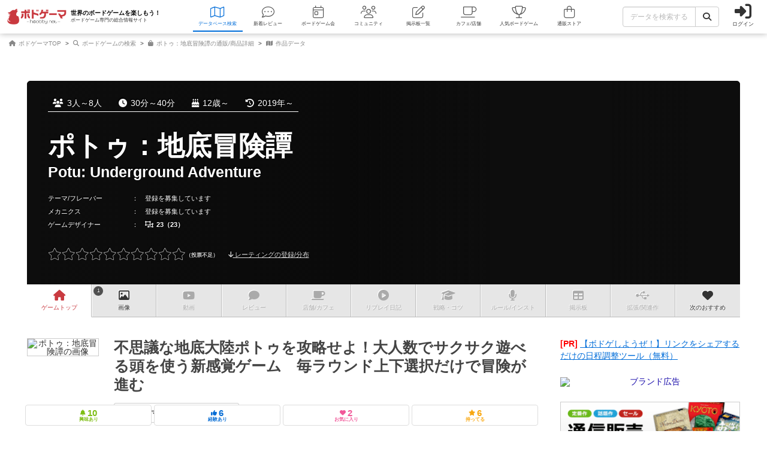

--- FILE ---
content_type: text/html; charset=utf-8
request_url: https://bodoge.hoobby.net/games/potu-underground-adventure
body_size: 20292
content:
<!DOCTYPE html><html dir="ltr" lang="ja"><head prefix="og: http://ogp.me/ns# fb: http://ogp.me/ns/fb#"><script async src="https://www.googletagmanager.com/gtag/js?id=G-MY0J0XNL59"></script><script>window.dataLayer = window.dataLayer || [];dataLayer.push({ ecommerce: null });function gtag(){dataLayer.push(arguments);}gtag('js', new Date());gtag('config', 'G-MY0J0XNL59');gtag('config', 'AW-924269759');</script><script>dataLayer.push({
  event: 'view_item',
  ecommerce: {
    
    
    value: 3500,
    currency: 'JPY',
    
    
    items: [
      {item_id: "1-2444", item_name: "ポトゥ：地底冒険譚", price: 3182, discount: 0, brand: "yuzu labo", google_business_vertical: "retail"}
    ]
  }
});
</script><meta charset="utf-8">
<title>ポトゥ：地底冒険譚（ Potu: Underground Adventure）｜ボードゲーム情報</title>
<meta name="description" content="ポトゥ：地底冒険譚（ Potu: Underground Adventure）の情報を掲載しています。1件の関連画像が投稿されています。遊べるボードゲームカフェ 0店の情報を調べることができます。">
<meta name="keywords" content="ポトゥ：地底冒険譚, potu: underground adventure,ボードゲーム,ボドゲ,おすすめ,レビュー,評価,戦略,コツ,ルール,">
<link rel="canonical" href="https://bodoge.hoobby.net/market/items/2444">
<meta property="og:site_name" content="ボドゲーマ">
<meta property="og:title" content="ポトゥ：地底冒険譚 /  Potu: Underground Adventure">
<meta property="og:description" content="ボードゲームの総合情報サイト「ボドゲーマ」では、会員が投稿したポトゥ：地底冒険譚（ Potu: Underground Adventure）のボードゲーム紹介文・レビュー・リプレイ日記・戦略・商品情報等を見ることができます。">
<meta property="og:type" content="product">
<meta property="og:url" content="https://bodoge.hoobby.net/games/potu-underground-adventure">
<meta property="og:image" content="https://image-bodoge.cdn-hoobby.net/small_light(dw=1200,dh=630,cw=1200,ch=630,da=s,ds=s,q=90,cc=FFFFFF,of=webp)/picture_00a6b9a2-b3b3-43a4-84ee-6986f5e6bf38.jpg?2026-01-31-05">
<meta property="og:image:width" content="1200">
<meta property="og:image:height" content="630">
<meta property="og:image:url" content="https://image-bodoge.cdn-hoobby.net/small_light(dw=1200,dh=630,cw=1200,ch=630,da=s,ds=s,q=90,cc=FFFFFF,of=webp)/picture_00a6b9a2-b3b3-43a4-84ee-6986f5e6bf38.jpg?2026-01-31-05">
<meta property="og:image:secure_url" content="https://image-bodoge.cdn-hoobby.net/small_light(dw=1200,dh=630,cw=1200,ch=630,da=s,ds=s,q=90,cc=FFFFFF,of=webp)/picture_00a6b9a2-b3b3-43a4-84ee-6986f5e6bf38.jpg?2026-01-31-05">
<meta property="og:image:type" content="image/jpeg">
<meta name="twitter:title" content="ポトゥ：地底冒険譚 /  Potu: Underground Adventure【ボードゲーム情報】">
<meta name="twitter:card" content="summary_large_image">
<meta name="twitter:site" content="@bodoge_hoobby">
<meta name="author" content="https://bodoge.hoobby.net/">
<meta name="publisher" content="https://bodoge.hoobby.net/"><meta content="width=device-width, initial-scale=1, minimum-scale=1, maximum-scale=1, viewport-fit=cover" name="viewport"><meta content="noodp" name="robots"><meta content="noydir" name="robots"><meta name="csrf-param" content="authenticity_token" />
<meta name="csrf-token" content="pKhTMaosutBqFyrKyidP-JAsRSQbhG7iAsPVvRA950EBw_QrwmwoV3x2wbw4O96oBFZ3EuRP-RUxp86ttHT94g" /><meta content="522105021294632" property="fb:app_id"><link href="https://dm1i7q1ruvbhg.cloudfront.net/assets/logo_256x256-72a2aa103511857b6f8df3b335d3e0d715469948c23a8fe69138d2b9c0b89932.png" rel="apple-touch-icon"><link href="https://dm1i7q1ruvbhg.cloudfront.net/assets/logo_76x76-f573afedfeb0c1cc64e4b6757ca75fd498684d8e6cff3ddc6f6036e1a2c029c2.png" rel="apple-touch-icon" sizes="76x76"><link href="https://dm1i7q1ruvbhg.cloudfront.net/assets/logo_120x120-3044ded794fbdff80d37f700d4c77a619fa18c18ad46856096a3cf3635a611da.png" rel="apple-touch-icon" sizes="120x120"><link href="https://dm1i7q1ruvbhg.cloudfront.net/assets/logo_152x152-3cd6b348ae0b78c2f8fd4c87984e906dbdae0f8cc2c1ccb70cd7e548d3df994d.png" rel="apple-touch-icon" sizes="152x152"><link href="https://bodoge.hoobby.net/feed.rss" rel="alternate" title="RSS2.0" type="application/rss+xml"><link href="https://bodoge.hoobby.net/manifest.json" rel="manifest"><link rel="stylesheet" media="all" href="https://dm1i7q1ruvbhg.cloudfront.net/assets/application-4e2c975df28643cf0c79e8b7d5b38456af6d8143301f76aef4b3ab16deb6a849.css" /><link rel="stylesheet" media="all" href="https://dm1i7q1ruvbhg.cloudfront.net/assets/games-43b70902a4a1e1fd74b9127c45de63196a617a56a3fa7e8b7654098fbd517d7c.css" /><link rel="stylesheet" media="all" href="https://dm1i7q1ruvbhg.cloudfront.net/assets/component_list--images-3f387ec51d65ec50ea98f61dff81c777ae6eea84ba4ad73868b9fa2aafbea31f.css" /><link rel="stylesheet" media="all" href="https://dm1i7q1ruvbhg.cloudfront.net/assets/component_list--ecommerce-fdd02cf6ce45babf2cb7d7efc64fbc461d49014ecd5d21435c07a4f74738b902.css" /><link rel="stylesheet" media="all" href="https://dm1i7q1ruvbhg.cloudfront.net/assets/component_list--expansions-e0cfec836279ae7d41a5626767e0b1cb071297f47ca31821d1d414e75d5bffab.css" /><link rel="stylesheet" media="all" href="https://dm1i7q1ruvbhg.cloudfront.net/assets/component_list--talks-d0e816faf4ec2ee76c6f95dbe6e137bb8cff7a4fb83ea381190bb9487c0d12bd.css" /><link rel="stylesheet" media="all" href="https://dm1i7q1ruvbhg.cloudfront.net/assets/component_list--games-67f5e89950a04c592e4fe9f7817e85eb5b2dffd84fc62c542db387c2ddd62842.css" /><link rel="stylesheet" media="all" href="https://dm1i7q1ruvbhg.cloudfront.net/assets/component_list--posts-ebe17a80774f1c98b5b94880aa684c5e1b5d0fd3cd0cf6ce1950f628e441e530.css" /><link rel="stylesheet" media="all" href="https://dm1i7q1ruvbhg.cloudfront.net/assets/component_list--mylist-449d019f91655f77e934b2a5e731d17354053e02677946a62bcd800f843a0edb.css" /><link rel="stylesheet" media="all" href="https://dm1i7q1ruvbhg.cloudfront.net/assets/component_tool--wysiwyg-ad51b2d99490a583ccf06ddade4a63166f7b19acacb352c6ec433657c393f9b4.css" /><link rel="stylesheet" media="all" href="https://dm1i7q1ruvbhg.cloudfront.net/assets/component_tool--rating-3842929948a51c053b6492783e87e22e25c577080cb6ca7654745d6620b0de6f.css" /><script src="https://dm1i7q1ruvbhg.cloudfront.net/assets/application-0c6e1f6235c26cb68c9965ef8aeb1132f747b76e0164f126695d4978a13e77c7.js"></script><script src="https://dm1i7q1ruvbhg.cloudfront.net/packs/js/games/my_list_new_for_show-1247877e08f1dc5eea32.js"></script></head><body class="controller-games status-guest action-show first-games second-potu-underground-adventure accessed_from-browser" data-role=""><header><div class="logo"><a class="h1" href="/"><span class="image"><img alt="ボドゲーマ" src="https://dm1i7q1ruvbhg.cloudfront.net/assets/logo-a10b966713e36138f752621809b7cb03e583badda97450bfe894abe90fc91d1e.png"></span><div class="catchcopy hidden-xs hidden-sm"><span class="title">世界のボードゲームを楽しもう！</span><span class="number">ボードゲーム専門の総合情報サイト</span></div></a></div><ul class="navigation games" role="navigation"><li class="games"><a class="item" href="/games"><i class="fal fa-map font-awesome-icon" aria-hidden="true"></i><div class="text">データベース<span class="hidden-xs">検索</span></div></a></li><li class="articles"><a class="item" href="/articles"><i class="fal fa-comment-dots font-awesome-icon" aria-hidden="true"></i><div class="text">新着レビュー</div></a></li><li class="events"><a class="item" href="/events"><i class="fal fa-calendar-day font-awesome-icon" aria-hidden="true"></i><div class="text">ボードゲーム会</div></a></li><li class="communities visible-lg"><a class="item" href="/communities"><i class="fal fa-users font-awesome-icon" aria-hidden="true"></i><div class="text">コミュニティ</div></a></li><li class="topics visible-lg"><a class="item" href="/topics"><i class="fal fa-edit font-awesome-icon" aria-hidden="true"></i><div class="text">掲示板一覧</div></a></li><li class="spaces"><a class="item" href="/spaces"><i class="fal fa-coffee font-awesome-icon" aria-hidden="true"></i><div class="text">カフェ/店舗</div></a></li><li class="ranking"><a class="item" href="/ranking"><i class="fal fa-trophy font-awesome-icon" aria-hidden="true"></i><div class="text">人気ボードゲーム</div></a></li><li class="market"><a class="item" href="/market"><i class="fal fa-shopping-bag font-awesome-icon" aria-hidden="true"></i><div class="text">通販ストア</div></a></li></ul><div class="forms"><form class="ajax-form" id="header_games_search_form" action="/games" accept-charset="UTF-8" method="get"><div class="freeword long"><div class="input-group"><input class="form-control" placeholder="データを検索する" type="text" name="search[freeword]" id="search_freeword" /><div class="input-group-btn"><button type="submit" class="btn btn-default"><i class="fa fa-search font-awesome-icon" aria-hidden="true"></i></button></div></div></div><div class="navigation--menu signin" data-toggle="dashboard"><i class="fa fa-sign-in-alt font-awesome-icon navigation--menu-icon" aria-hidden="true"></i><span class="navigation--menu-label">ログイン</span></div></form></div><div class="dashboard" id="dashboard"><div class="signin"><div class="sns-login"><p><i class="fa fa-sign-in-alt font-awesome-icon" aria-hidden="true"></i>その他のアカウントでログイン/登録</p><ul class="authorize"><li class="twitter"><a href="/users/auth/twitter" rel="nofollow" target="_self"><i class="fab fa-x-twitter font-awesome-icon" aria-hidden="true"></i><span>X</span></a></li><li class="facebook"><a href="/users/auth/facebook" rel="nofollow" target="_self"><i class="fab fa-facebook-f font-awesome-icon" aria-hidden="true"></i><span>Facebook</span></a></li><li class="google"><a href="/users/auth/google_oauth2" rel="nofollow" target="_self"><i class="fab fa-google font-awesome-icon" aria-hidden="true"></i><span>Google</span></a></li><li class="apple"><a href="/users/auth/apple" rel="nofollow" target="_self"><i class="fab fa-apple font-awesome-icon" aria-hidden="true"></i><span>Apple</span></a></li></ul></div><div class="email"><a class="new btn btn-primary" href="/users/sign_up"><i class="fa fa-envelope font-awesome-icon" aria-hidden="true"></i>メールで会員登録</a><p><i class="fa fa-sign-in-alt font-awesome-icon" aria-hidden="true"></i>Eメールでログイン</p><form class="form-horizontal" id="new_email_authentication" action="/users/sign_in" accept-charset="UTF-8" method="post"><input type="hidden" name="authenticity_token" value="puf3K9Priv2dFAFul2rkVzO8k4OHgSrKRjXAE2d5c18DjFAxu6sYeot16hhldnUHp8ahtXhKvT11UdsDwzBp_A" autocomplete="off" /><div class="id input-group"><div class="input-group-addon"><i class="fa fa-envelope font-awesome-icon" aria-hidden="true"></i></div><input class="form-control" placeholder="例：service@hoobby.net" type="email" value="" name="email_authentication[email]" id="email_authentication_email" /></div><div class="password input-group"><div class="input-group-addon"><i class="fa fa-lock font-awesome-icon" aria-hidden="true"></i></div><input class="form-control form-control-lg" placeholder="" type="password" name="email_authentication[password]" id="email_authentication_password" /></div><div class="submit"><button name="button" type="submit" class="btn btn-default form-control"><i class="font-awesome-icon fa fa-arrow-circle-right"></i>ログイン</button></div></form></div></div><div class="merit"><div class="item"><span><i class="fa fa-map font-awesome-icon" aria-hidden="true"></i>マイボードゲーム機能</span>「持ってる」「興味あり」など知人に共有できるコレクション管理機能。人数別や時間別などの並び替えも。</div><div class="item"><span><i class="fa fa-lightbulb font-awesome-icon" aria-hidden="true"></i>ボードゲーム発見機能</span>マイボードゲームの登録データを統計分析し、未経験かつ未所有のおすすめボードゲームを自動抽出します。</div><div class="item"><span><i class="fa fa-edit font-awesome-icon" aria-hidden="true"></i>レビューや日記の機能</span>投稿した記事が読まれるたびに、通販でお得に商品を購入できるボドクーポンをGET! ハードル低めです。</div><div class="item"><span><i class="fa fa-users font-awesome-icon" aria-hidden="true"></i>コミュニティ機能</span>専用掲示板・ボードゲームリストの合体機能が便利！公開コミュニティ、秘密のコミュニティ、設定も豊富。</div><div class="item"><span><i class="fa fa-coffee font-awesome-icon" aria-hidden="true"></i>ボドゲカフェ情報</span>自分の「興味あり」「お気に入り」に登録したボードゲームカフェが提供するゲームが一目でわかるように。</div><div class="item"><span><i class="fa fa-shopping-bag font-awesome-icon" aria-hidden="true"></i>通販ショップ</span>国内主要メーカーや同人ゲームなど様々な商品をご購入いただけます。会員登録しないで購入することもできます。</div></div></div></header><script type="application/ld+json"> {   "@context": "http://schema.org",   "@type": "Product",   "name": "ポトゥ：地底冒険譚",   "alternateName": " Potu: Underground Adventure",   "category": "ボードゲーム",   "brand": {     "@type": "Organization",     "name": "ユズラボ（yuzu labo）"   },   "url": "https://bodoge.hoobby.net/games/potu-underground-adventure",   "description": "不思議な地底大陸ポトゥを攻略せよ！大人数でサクサク遊べる頭を使う新感覚ゲーム　毎ラウンド上下選択だけで冒険が進む",   "image": "https://image-bodoge.cdn-hoobby.net/small_light(dw=auto,dh=517,cw=690,ch=517,da=l,ds=s,q=70,cc=FFFFFF,of=webp)/picture_00a6b9a2-b3b3-43a4-84ee-6986f5e6bf38.jpg",   "Offers": {     "@type": "Offer",     "price": "3500",     "availability": "OutofStock",     "priceCurrency": "JPY"   },   "audience": {       "@type": "Audience",       "audienceType": "ボードゲーマー"   } }</script><script type="application/ld+json">{ "@context": "https://schema.org", "@type": "BreadcrumbList", "itemListElement": [{"@type":"ListItem","position":1,"name":"ボドゲーマTOP","item":"https://bodoge.hoobby.net/"},{"@type":"ListItem","position":2,"name":"ボードゲームの検索","item":"https://bodoge.hoobby.net/games"},{"@type":"ListItem","position":3,"name":"ポトゥ：地底冒険譚の通販/商品詳細","item":"https://bodoge.hoobby.net/market/items/2444"},{"@type":"ListItem","position":4,"name":"作品データ","item":"https://bodoge.hoobby.net/games/potu-underground-adventure"}] }</script><div id="breadcrumb"><ul><li><a href="https://bodoge.hoobby.net/"><i class="fa fa-home font-awesome-icon" aria-hidden="true"></i>
              ボドゲーマTOP</a></li><li><a href="https://bodoge.hoobby.net/games"><i class="fa fa-search font-awesome-icon" aria-hidden="true"></i>
              ボードゲームの検索</a></li><li><a href="https://bodoge.hoobby.net/market/items/2444"><i class="fa fa-shopping-bag font-awesome-icon" aria-hidden="true"></i>
              ポトゥ：地底冒険譚の通販/商品詳細</a></li><li><a href="https://bodoge.hoobby.net/games/potu-underground-adventure"><i class="fa fa-map font-awesome-icon" aria-hidden="true"></i>
              作品データ</a></li></ul></div><div class="col-lg-12 col-md-12 col-sm-12 col-xs-12" id="layout"><div class="show" id="title"><div class="bestpicture sharp" style="background-image: url(&#39;https://image-bodoge.cdn-hoobby.net/small_light(dw=auto,dh=630,cw=1200,ch=630,da=l,ds=s,q=84,cc=FFFFFF,of=webp)/picture_00a6b9a2-b3b3-43a4-84ee-6986f5e6bf38.jpg&#39;)"></div><div class="bestpicture blur"></div><ul class="data"><li><i class="fa fa-users font-awesome-icon" aria-hidden="true"></i>3人～8人</li><li><i class="fa fa-clock font-awesome-icon" aria-hidden="true"></i>30分～40分</li><li><i class="fa fa-birthday-cake font-awesome-icon" aria-hidden="true"></i>12歳～</li><li><i class="fa fa-history font-awesome-icon" aria-hidden="true"></i>2019年～</li></ul><div class="wrapper"><h1><span class="main">ポトゥ：地底冒険譚</span><span class="sub"> Potu: Underground Adventure</span></h1></div><ul class="credit row"><li><span class="headline" data-toggle="dashboard">テーマ/フレーバー<i class="fa fa-edit font-awesome-icon" aria-hidden="true"></i></span>：　<span class="text" data-toggle="dashboard">登録を募集しています</span></li><li><span class="headline" data-toggle="dashboard">メカニクス<i class="fa fa-edit font-awesome-icon" aria-hidden="true"></i></span>：　<span class="text" data-toggle="dashboard">登録を募集しています</span></li><li><span class="headline" data-toggle="dashboard">ゲームデザイナー<i class="fa fa-edit font-awesome-icon" aria-hidden="true"></i></span>：　<a href="/games?search%5Bdesigner_name%5D=23%EF%BC%8823%EF%BC%89"><i class="fa fa-object-ungroup font-awesome-icon" aria-hidden="true"></i>23（23）</a></li></ul><div class="rating"><div class="rating--result rating--average"><div class="rating--result-stars" data-rating-mode="result" data-rating-result="0"><div class="rating--result-stars-item" data-rating-score="1"><i class="fa fa-star font-awesome-class star" aria-hidden="true"></i></div><div class="rating--result-stars-item" data-rating-score="2"><i class="fa fa-star font-awesome-class star" aria-hidden="true"></i></div><div class="rating--result-stars-item" data-rating-score="3"><i class="fa fa-star font-awesome-class star" aria-hidden="true"></i></div><div class="rating--result-stars-item" data-rating-score="4"><i class="fa fa-star font-awesome-class star" aria-hidden="true"></i></div><div class="rating--result-stars-item" data-rating-score="5"><i class="fa fa-star font-awesome-class star" aria-hidden="true"></i></div><div class="rating--result-stars-item" data-rating-score="6"><i class="fa fa-star font-awesome-class star" aria-hidden="true"></i></div><div class="rating--result-stars-item" data-rating-score="7"><i class="fa fa-star font-awesome-class star" aria-hidden="true"></i></div><div class="rating--result-stars-item" data-rating-score="8"><i class="fa fa-star font-awesome-class star" aria-hidden="true"></i></div><div class="rating--result-stars-item" data-rating-score="9"><i class="fa fa-star font-awesome-class star" aria-hidden="true"></i></div><div class="rating--result-stars-item" data-rating-score="10"><i class="fa fa-star font-awesome-class star" aria-hidden="true"></i></div></div></div><p class="rating--text" data-scroll-to="#rating"><i class="fa fa-arrow-down font-awesome-class" aria-hidden="true"></i> レーティングの登録/分布</p></div></div><div class="games-pagetop" id="games-menu"><div id="games-tab"><ul class="menu"><li class="tab games-pagetop"><a href="/games/potu-underground-adventure"><i class="fa fa-home font-awesome-icon" aria-hidden="true"></i> <s class="hidden-md hidden-xs">ゲーム</s>トップ</a></li><li class="tab games-images"><var>1</var><a href="/games/potu-underground-adventure/images"><i class="fa fa-image font-awesome-icon" aria-hidden="true"></i>画像</a></li><li class="tab games-videos"><a href="/games/potu-underground-adventure/videos"><i class="fa fa-youtube font-awesome-icon" aria-hidden="true"></i>動画</a></li><li class="tab games-reviews"><a href="/games/potu-underground-adventure/reviews"><i class="fa fa-comment font-awesome-icon" aria-hidden="true"></i>レビュー</a></li><li class="tab games-spaces"><a href="/games/potu-underground-adventure/spaces"><i class="fa fa-coffee font-awesome-icon" aria-hidden="true"></i><s class="hidden-md hidden-xs">店舗/</s>カフェ</a></li><li class="tab games-more-dropdown"><button id="games-more-trigger"><i class="fa fa-ellipsis-v font-awesome-icon" aria-hidden="true"></i></button></li><li class="tab games-replays"><a href="/games/potu-underground-adventure/replays"><i class="fa fa-play-circle font-awesome-icon" aria-hidden="true"></i>リプレイ<s class="hidden-xs hidden-sm hidden-md">日記</s></a></li><li class="tab games-strategies"><a href="/games/potu-underground-adventure/strategies"><i class="fa fa-graduation-cap font-awesome-icon" aria-hidden="true"></i>戦略<s class="hidden-md hidden-xs">・コツ</s></a></li><li class="tab games-instructions"><a href="/games/potu-underground-adventure/instructions"><i class="fa fa-microphone font-awesome-icon" aria-hidden="true"></i>ルール<s class="hidden-md hidden-xs">/インスト</s></a></li><li class="tab games-talks"><a href="/games/potu-underground-adventure/talks"><i class="fa fa-table font-awesome-icon" aria-hidden="true"></i>掲示板</a></li><li class="tab games-expansions"><a href="/games/potu-underground-adventure/expansions"><i class="fa fa-usb font-awesome-icon" aria-hidden="true"></i>拡張/関連<s class="hidden-md hidden-xs">作</s></a></li><li class="tab games-collaborative"><a href="/games/potu-underground-adventure/collaborative"><i class="fa fa-heart font-awesome-icon" aria-hidden="true"></i>次のおすすめ</a></li></ul></div><div class="is-closed" id="games-more-modal"><div class="modal-dialog"><ul class="modal-list"><li><a class="is-disabled" href="/games/potu-underground-adventure/replays"><div class="left"><i class="fa fa-play-circle font-awesome-icon" aria-hidden="true"></i><span class="label">リプレイ日記</span></div></a></li><li><a class="is-disabled" href="/games/potu-underground-adventure/strategies"><div class="left"><i class="fa fa-graduation-cap font-awesome-icon" aria-hidden="true"></i><span class="label">戦略・コツ</span></div></a></li><li><a class="is-disabled" href="/games/potu-underground-adventure/instructions"><div class="left"><i class="fa fa-microphone font-awesome-icon" aria-hidden="true"></i><span class="label">ルール/インスト</span></div></a></li><li><a class="is-disabled" href="/games/potu-underground-adventure/talks"><div class="left"><i class="fa fa-table font-awesome-icon" aria-hidden="true"></i><span class="label">掲示板</span></div></a></li><li><a class="is-disabled" href="/games/potu-underground-adventure/expansions"><div class="left"><i class="fa fa-usb font-awesome-icon" aria-hidden="true"></i><span class="label">拡張/関連作</span></div></a></li><li><a href="/games/potu-underground-adventure/collaborative"><div class="left"><i class="fa fa-heart font-awesome-icon" aria-hidden="true"></i><span class="label">次のおすすめ</span></div></a></li></ul></div><button id="games-more-close">閉じる</button></div><script>const dropdownLi = document.querySelector('.games-more-dropdown');
const modal = document.getElementById('games-more-modal');
const closeBtn = document.getElementById('games-more-close');

dropdownLi.addEventListener('click', (e) => {
  e.preventDefault();
  modal.classList.remove('is-closed');
});

const closeModal = () => {
  modal.classList.add('is-closed');
};

closeBtn.addEventListener('click', closeModal);
modal.addEventListener('click', (e) => {
  if (e.target === modal) closeModal();
});</script></div><div class="sticky--parent" id="layout-content"><div id="main-content"><div id="games-catcharea"><div class="list--images"><ul class="list--images-scroller"><li class="list--images-item"><img alt="ポトゥ：地底冒険譚の画像" class="zoomable" data-backdrop="true" data-path="https://image-bodoge.cdn-hoobby.net/small_light(dw=auto,dh=900,cw=1200,ch=900,da=l,ds=s,q=70,cc=FFFFFF,of=webp)/picture_00a6b9a2-b3b3-43a4-84ee-6986f5e6bf38.jpg" data-target="#modal-zoomimage" data-toggle="modal" height="207" loading="lazy" src="https://image-bodoge.cdn-hoobby.net/small_light(dw=auto,dh=207,cw=276,ch=207,da=l,ds=s,q=50,cc=FFFFFF,of=webp)/picture_00a6b9a2-b3b3-43a4-84ee-6986f5e6bf38.jpg" width="276"></li></ul></div><div class="texts"><h2 class="catchcopy">不思議な地底大陸ポトゥを攻略せよ！大人数でサクサク遊べる頭を使う新感覚ゲーム　毎ラウンド上下選択だけで冒険が進む</h2><ul class="maintag"><li><a href="/games?search%5Bfreeword%5D=%E3%82%B2%E3%83%BC%E3%83%A0%E3%83%9E%E3%83%BC%E3%82%B1%E3%83%83%E3%83%882019%E7%A7%8B%EF%BC%88%E6%9D%B1%E4%BA%AC%EF%BC%89"><i class="fa fa-tag font-awesome-icon" aria-hidden="true"></i>ゲームマーケット2019秋（東京）</a></li></ul><div class="catchtext"><p>ゲームマーケット2019秋で「ポトゥ：地底冒険譚」を頒布します。不思議な地底大陸「ポトゥ」を進みながら、他の探検家を妨害したり避けたり、一番多くお宝と名声を集めて勝ち抜くゲームです。大人数でもサクサク遊べることができて、8人で初めて遊ぶときでも40分以内に終わります。</p>

<p>ポトゥを作ったきっかけは、毎週のボードゲーム会で最初はみんなで手短く遊べるものが欲しくて、大人数向きのゲームの種類が限らていることへの不満でした。それでポトゥは少しだけ頭を使うけど、選択肢が限られてて、他人を待つ必要があまりないゲームになっています。</p>

<p>基本的に毎ラウンド各プレイヤは上に進むか下に進むかを選んで、せーので選択を公開して進めます。他の探検家とかぶった場合に勝負の処理が入りますけどこれは運が強く関わる、すぐ終わる、極めて単純なものなので、実際の勝負は上下選択で大体決まっています。</p><div class="writer"><span><i class="fa fa-pencil-alt font-awesome-icon" aria-hidden="true"></i>上記文章の執筆にご協力くださった方</span><ol><li><a href="/friends/60"><img class="lazy" data-original="/friends/60/profile_image?1769732307" alt="ボドゲーマ運営事務局">ボドゲーマ運営事務局</a></li></ol></div></div><div id="synchronizing"><div class="synchronizing--event"><div class="synchronizing--event-name"><img alt="ゲームマーケット" src="https://dm1i7q1ruvbhg.cloudfront.net/assets/icon_gamemarket-bfbdfd3fac3cd768ee3e35618441e4e8eb67c621352466edef3643bab3bb1c96.png"></div><div class="synchronizing--event-at">Autumn 2019</div></div><div class="synchronizing--game"><div class="synchronizing--game-name">ポトゥ：地底冒険譚</div><div class="synchronizing--game-description"><p>不思議な地底大陸ポトゥを攻略せよ！</p><p>大人数でサクサク遊べる頭を使う新感覚ゲーム</p><p>毎ラウンド上下選択だけで冒険が進む</p></div><div class="synchronizing--game-original"><p>この作品は、出展者によってゲームマーケット公式サイトと相互リンクされています。</p><a target="_blank" rel="nofollow" href="https://gamemarket.jp/game/152960">https://gamemarket.jp/game/152960</a></div></div></div></div></div><div class="games--actions normal"><ul class="actions" data-toggle="dashboard"><li class="col-lg-3 col-md-3 col-sm-3 col-xs-3"><span class="watching"><i class="fa fa-bell font-awesome-icon" aria-hidden="true"></i><var>10</var><em>興味あり</em></span></li><li class="col-lg-3 col-md-3 col-sm-3 col-xs-3"><span class="played"><i class="fa fa-thumbs-up font-awesome-icon" aria-hidden="true"></i><var>6</var><em>経験あり</em></span></li><li class="col-lg-3 col-md-3 col-sm-3 col-xs-3"><span class="favorite"><i class="fa fa-heart font-awesome-icon" aria-hidden="true"></i><var>2</var><em>お気に入り</em></span></li><li class="col-lg-3 col-md-3 col-sm-3 col-xs-3"><span class="have"><i class="fa fa-star font-awesome-icon" aria-hidden="true"></i><var>6</var><em>持ってる</em></span></li></ul></div><div class="games--data"><div class="games--data-specs"><div class="games--data-specs-themes"><div class="games--data-title"><div class="games--data-title-text"><i class="fa fa-paint-brush font-awesome-icon" aria-hidden="true"></i>テーマ/フレーバー</div></div><div class="games--data-specs-empty">未登録</div></div><div class="games--data-specs-mechanics"><div class="games--data-title"><div class="games--data-title-text"><i class="fa fa-cogs font-awesome-icon" aria-hidden="true"></i>メカニクス</div></div><div class="games--data-specs-empty">未登録</div></div><div class="games--data-specs-playing"><div class="games--data-title"><div class="games--data-title-text"><i class="fa fa-align-left font-awesome-icon" aria-hidden="true"></i>作品データ</div></div><div class="games--data-specs-table"><table><tr><th><i class="fa fa-map font-awesome-icon" aria-hidden="true"></i>タイトル</th><td>ポトゥ：地底冒険譚</td></tr><tr><th><i class="fa fa-globe font-awesome-icon" aria-hidden="true"></i>原題・英題表記</th><td> Potu: Underground Adventure</td></tr><tr><th><i class="fa fa-users font-awesome-icon" aria-hidden="true"></i>参加人数</th><td>3人～8人</td></tr><tr><th><i class="fa fa-clock-o font-awesome-icon" aria-hidden="true"></i>プレイ時間</th><td>30分～40分</td></tr><tr><th><i class="fa fa-child font-awesome-icon" aria-hidden="true"></i>対象年齢</th><td>12歳から</td></tr><tr><th><i class="fa fa-history font-awesome-icon" aria-hidden="true"></i>発売時期</th><td>2019年～</td></tr><tr><th><i class="fa fa-yen-sign font-awesome-icon" aria-hidden="true"></i>参考価格</th><td>3,000円</td></tr></table></div></div><div class="games--data-specs-credit"><div class="games--data-title"><div class="games--data-title-text"><i class="fa fa-briefcase font-awesome-icon" aria-hidden="true"></i>クレジット</div></div><div class="games--data-specs-table"><table><tr><th><i class="fa fa-object-ungroup font-awesome-icon" aria-hidden="true"></i>ゲームデザイン</th><td><ul><li><a href="/games?search%5Bdesigner_name%5D=23%EF%BC%8823%EF%BC%89">23（23）</a></li></ul></td></tr><tr><th><i class="fa fa-paint-brush font-awesome-icon" aria-hidden="true"></i>アートワーク</th><td>未登録</td></tr><tr><th><i class="fa fa-building font-awesome-icon" aria-hidden="true"></i>関連企業/団体</th><td><ul><li><a href="/games?search%5Bfreeword%5D=%E3%83%A6%E3%82%BA%E3%83%A9%E3%83%9C%EF%BC%88yuzu+labo%EF%BC%89">ユズラボ（yuzu labo）</a></li></ul></td></tr></table></div></div></div><div class="games--data-votes"><div class="games--data-votes-rating" id="rating"><div class="games--data-title"><div class="games--data-title-text"><i class="fa fa-star font-awesome-icon" aria-hidden="true"></i>レーティング</div></div><div class="games--data-votes-table"><div class="rating--result rating--data"><div class="rating--result-stars" data-rating-mode="result" data-rating-result="0"><div class="rating--result-stars-item" data-rating-score="1"><i class="fa fa-star font-awesome-class star" aria-hidden="true"></i></div><div class="rating--result-stars-item" data-rating-score="2"><i class="fa fa-star font-awesome-class star" aria-hidden="true"></i></div><div class="rating--result-stars-item" data-rating-score="3"><i class="fa fa-star font-awesome-class star" aria-hidden="true"></i></div><div class="rating--result-stars-item" data-rating-score="4"><i class="fa fa-star font-awesome-class star" aria-hidden="true"></i></div><div class="rating--result-stars-item" data-rating-score="5"><i class="fa fa-star font-awesome-class star" aria-hidden="true"></i></div><div class="rating--result-stars-item" data-rating-score="6"><i class="fa fa-star font-awesome-class star" aria-hidden="true"></i></div><div class="rating--result-stars-item" data-rating-score="7"><i class="fa fa-star font-awesome-class star" aria-hidden="true"></i></div><div class="rating--result-stars-item" data-rating-score="8"><i class="fa fa-star font-awesome-class star" aria-hidden="true"></i></div><div class="rating--result-stars-item" data-rating-score="9"><i class="fa fa-star font-awesome-class star" aria-hidden="true"></i></div><div class="rating--result-stars-item" data-rating-score="10"><i class="fa fa-star font-awesome-class star" aria-hidden="true"></i></div></div></div><div class="games--data-votes-rating-notice">レーティングを行うには<span class="underline" data-toggle="dashboard">ログイン</span>が必要です</div><table><tr><th><i class="fa fa-star font-awesome-icon" aria-hidden="true"></i>10点の人</th><td class="num" data-votes="rating">-</td><td class="bar"><span class="base"></span><span class="line rating" data-line="rating" style="width: 0%"></span></td><td class="ratio">非公開</td></tr><tr><th><i class="fa fa-star font-awesome-icon" aria-hidden="true"></i>9点の人</th><td class="num" data-votes="rating">-</td><td class="bar"><span class="base"></span><span class="line rating" data-line="rating" style="width: 0%"></span></td><td class="ratio">非公開</td></tr><tr><th><i class="fa fa-star font-awesome-icon" aria-hidden="true"></i>8点の人</th><td class="num" data-votes="rating">-</td><td class="bar"><span class="base"></span><span class="line rating" data-line="rating" style="width: 0%"></span></td><td class="ratio">非公開</td></tr><tr><th><i class="fa fa-star font-awesome-icon" aria-hidden="true"></i>7点の人</th><td class="num" data-votes="rating">-</td><td class="bar"><span class="base"></span><span class="line rating" data-line="rating" style="width: 0%"></span></td><td class="ratio">非公開</td></tr><tr><th><i class="fa fa-star font-awesome-icon" aria-hidden="true"></i>6点の人</th><td class="num" data-votes="rating">-</td><td class="bar"><span class="base"></span><span class="line rating" data-line="rating" style="width: 0%"></span></td><td class="ratio">非公開</td></tr><tr><th><i class="fa fa-star font-awesome-icon" aria-hidden="true"></i>5点の人</th><td class="num" data-votes="rating">-</td><td class="bar"><span class="base"></span><span class="line rating" data-line="rating" style="width: 0%"></span></td><td class="ratio">非公開</td></tr><tr><th><i class="fa fa-star font-awesome-icon" aria-hidden="true"></i>4点の人</th><td class="num" data-votes="rating">-</td><td class="bar"><span class="base"></span><span class="line rating" data-line="rating" style="width: 0%"></span></td><td class="ratio">非公開</td></tr><tr><th><i class="fa fa-star font-awesome-icon" aria-hidden="true"></i>3点の人</th><td class="num" data-votes="rating">-</td><td class="bar"><span class="base"></span><span class="line rating" data-line="rating" style="width: 0%"></span></td><td class="ratio">非公開</td></tr><tr><th><i class="fa fa-star font-awesome-icon" aria-hidden="true"></i>2点の人</th><td class="num" data-votes="rating">-</td><td class="bar"><span class="base"></span><span class="line rating" data-line="rating" style="width: 0%"></span></td><td class="ratio">非公開</td></tr><tr><th><i class="fa fa-star font-awesome-icon" aria-hidden="true"></i>1点の人</th><td class="num" data-votes="rating">-</td><td class="bar"><span class="base"></span><span class="line rating" data-line="rating" style="width: 0%"></span></td><td class="ratio">非公開</td></tr></table></div></div><div class="games--data-votes-type"><div class="games--data-title"><div class="games--data-title-text"><i class="fa fa-sliders-h font-awesome-icon" aria-hidden="true"></i>プレイ感の評価</div></div><div class="games--data-votes-table"><div class="games--data-votes-rating-notice"><i class="fa fa-toggle-off font-awesome-icon" aria-hidden="true"></i>トグルスイッチを押すとプレイ感（<a target="_blank" href="/tutorial#type">※</a>）の投票ができます&nbsp;</div><table><tr><th>運・確率</th><td class="num" data-votes="type">0</td><td class="bar"><span class="line psysical" data-line="type" style="width: 10%"></span></td></tr><tr><th>戦略・判断力</th><td class="num" data-votes="type">0</td><td class="bar"><span class="line strategy" data-line="type" style="width: 10%"></span></td></tr><tr><th>交渉・立ち回り</th><td class="num" data-votes="type">0</td><td class="bar"><span class="line team" data-line="type" style="width: 10%"></span></td></tr><tr><th>心理戦・ブラフ</th><td class="num" data-votes="type">0</td><td class="bar"><span class="line trade" data-line="type" style="width: 10%"></span></td></tr><tr><th>攻防・戦闘</th><td class="num" data-votes="type">0</td><td class="bar"><span class="line dicussion" data-line="type" style="width: 10%"></span></td></tr><tr><th>アート・外見</th><td class="num" data-votes="type">0</td><td class="bar"><span class="line psychology" data-line="type" style="width: 10%"></span></td></tr></table><div class="games--data-votes-rating-link"><a class="games--data-votes-link-item" href="/games/potu-underground-adventure/collaborative">似たプレイ感のゲームを探す→</a></div></div></div><div class="games--data-specs-contact"><div class="games--data-title"><div class="games--data-title-text"><i class="fa fa-exclamation-triangle font-awesome-icon" aria-hidden="true"></i>データに関する報告</div></div><div class="games--data-specs-table"><div class="games--data-specs-empty">ログインするとフォームが表示されます</div></div></div></div></div><script>(function() {
  var writeline;

  writeline = function() {
    var i, index, j, len, results, tagLargest, tagVoted;
    tagVoted = [];
    $('[data-votes="type"]').each(function() {
      return tagVoted.push($(this).html());
    });
    tagLargest = Math.max.apply(Math, tagVoted);
    i = 0;
    results = [];
    for (j = 0, len = tagVoted.length; j < len; j++) {
      index = tagVoted[j];
      $('[data-votes="type"').eq(i).html(index);
      $('[data-line="type"]').eq(i).animate({
        'width': (index / tagLargest) * 100 + '%'
      }, 200);
      results.push(i += 1);
    }
    return results;
  };

  $('.tagSwitch').on('click', function() {
    var tagCount, tagNumber;
    tagNumber = $(this).parent('tr').children('[data-votes="type"]');
    tagCount = parseInt(tagNumber.html());
    if ($(this).children('a').children('.font-awesome-icon').hasClass('fa-toggle-off')) {
      $(this).children('a').children('.font-awesome-icon').addClass('fa-toggle-on').removeClass('fa-toggle-off');
      tagNumber.html(tagCount + 1);
    } else {
      $(this).children('a').children('.font-awesome-icon').addClass('fa-toggle-off').removeClass('fa-toggle-on');
      tagNumber.html(tagCount - 1);
    }
    return writeline();
  });

  writeline();

}).call(this);
</script><h2 class="standard reviews"><i class="fa fa-comment font-awesome-icon" aria-hidden="true"></i>レビュー 0件</h2><div class="post--item"><div class="post--item-empty">投稿を募集しています</div></div><h2 class="standard replays"><i class="fa fa-play-circle font-awesome-icon" aria-hidden="true"></i>リプレイ 0件</h2><div class="post--item"><div class="post--item-empty">投稿を募集しています</div></div><h2 class="standard strategies"><i class="fa fa-graduation-cap font-awesome-icon" aria-hidden="true"></i>戦略やコツ 0件</h2><div class="post--item"><div class="post--item-empty">投稿を募集しています</div></div><h2 class="standard instructions"><i class="fa fa-microphone font-awesome-icon" aria-hidden="true"></i>ルール/インスト 0件</h2><div class="post--item"><div class="post--item-empty">投稿を募集しています</div></div><div class="list--talks"><h2 class="standard topics"><i class="fa fa-table font-awesome-icon" aria-hidden="true"></i>掲示板 0件</h2><div class="blank">投稿を募集しています</div></div><div class="list--posts"><h2 class="standard black"><i class="fa fa-pencil-alt font-awesome-icon" aria-hidden="true"></i>会員の新しい投稿</h2><ul><li><a href="/games/meow-heist/reviews/56869" ontouchstart=""><div class="image"><img alt="ぬすっとキャット（Meow Heist）" height="207" loading="lazy" src="https://image-bodoge.cdn-hoobby.net/small_light(dw=auto,dh=207,cw=276,ch=207,da=l,ds=s,q=50,cc=FFFFFF,of=webp)/post_image_ed9fa958-5138-4dd3-a59b-2350aa9ff69c.jpg" width="276"></div><div class="data"><div class="category reviews"><i class="fa fa-comment font-awesome-icon" aria-hidden="true"></i>レビュー</div><div class="name"><div class="jp">ぬすっとキャット</div></div><div class="text">【7/10点】シンプル激アツ読み合いにゃんこバッティング傑作…！！
正...</div><div class="info"><div class="date new"> 約1時間前</div><div class="created">&nbsp;by びき丸⚀MeepleLink｜宇都宮ボドゲ</div></div></div></a></li><li><a href="/games/planepit/reviews/56868" ontouchstart=""><div class="image"><img alt="プラネピタ（planepita）" height="207" loading="lazy" src="https://image-bodoge.cdn-hoobby.net/small_light(dw=auto,dh=207,cw=276,ch=207,da=l,ds=s,q=50,cc=FFFFFF,of=webp)/post_image_1aeed8cb-c2e5-40a7-8dcd-5be6216296f1.jpg" width="276"></div><div class="data"><div class="category reviews"><i class="fa fa-comment font-awesome-icon" aria-hidden="true"></i>レビュー</div><div class="name"><div class="jp">プラネピタ</div></div><div class="text">【7.3/10点】おはじき×エリアマジョリティが生む、軽やかで悩ましい...</div><div class="info"><div class="date new"> 約2時間前</div><div class="created">&nbsp;by びき丸⚀MeepleLink｜宇都宮ボドゲ</div></div></div></a></li><li><a href="/games/roguewrite/reviews/56657" ontouchstart=""><div class="image"><img alt="ローグライト（Roguewrite）" height="207" loading="lazy" src="https://image-bodoge.cdn-hoobby.net/small_light(dw=auto,dh=207,cw=276,ch=207,da=l,ds=s,q=50,cc=FFFFFF,of=webp)/post_image_b3e6fbac-6b0f-4299-b405-098750d52f1b.jpeg" width="276"></div><div class="data"><div class="category reviews"><i class="fa fa-comment font-awesome-icon" aria-hidden="true"></i>レビュー</div><div class="name"><div class="jp">ローグライト</div></div><div class="text">勇者を迎え撃つ魔王の手下になり、勇者が冒険するダンジョンを構築する紙ペ...</div><div class="info"><div class="date new"> 約3時間前</div><div class="created">&nbsp;by 七盤のハムさん</div></div></div></a></li><li><a href="/games/hitster/reviews/56866" ontouchstart=""><div class="image"><img alt="ヒットスター（HITSTER）" height="207" loading="lazy" src="https://image-bodoge.cdn-hoobby.net/small_light(dw=auto,dh=207,cw=276,ch=207,da=l,ds=s,q=50,cc=FFFFFF,of=webp)/picture_36f6e615-4e65-40a0-a047-2fa505dfec0c.webp" width="276"></div><div class="data"><div class="category reviews"><i class="fa fa-comment font-awesome-icon" aria-hidden="true"></i>レビュー</div><div class="name"><div class="jp">ヒットスター</div></div><div class="text">名曲を聴いて発表年を当てる。知らない曲ちょくちょくあると丁度いい感</div><div class="info"><div class="date new"> 約6時間前</div><div class="created">&nbsp;by amu</div></div></div></a></li><li><a href="/games/welcome-to/reviews/56865" ontouchstart=""><div class="image"><img alt="ウェルカム・トゥ（Welcome To...）" height="207" loading="lazy" src="https://image-bodoge.cdn-hoobby.net/small_light(dw=auto,dh=207,cw=276,ch=207,da=l,ds=s,q=50,cc=FFFFFF,of=webp)/picture_349c741f-de6f-4c10-b043-19067612c272.jpg" width="276"></div><div class="data"><div class="category reviews"><i class="fa fa-comment font-awesome-icon" aria-hidden="true"></i>レビュー</div><div class="name"><div class="jp">ウェルカム・トゥ</div></div><div class="text">ランダムな数字をテンポよくマスに埋めて、住宅地を作るシンプルさ。そんな...</div><div class="info"><div class="date new"> 約6時間前</div><div class="created">&nbsp;by amu</div></div></div></a></li><li><a href="/games/ice-cool/reviews/56864" ontouchstart=""><div class="image"><img alt="アイスクール（Ice Cool）" height="207" loading="lazy" src="https://image-bodoge.cdn-hoobby.net/small_light(dw=auto,dh=207,cw=276,ch=207,da=l,ds=s,q=50,cc=FFFFFF,of=webp)/picture_2c30bd7e-eea9-430f-b01a-94daa459ac48.jpg" width="276"></div><div class="data"><div class="category reviews"><i class="fa fa-comment font-awesome-icon" aria-hidden="true"></i>レビュー</div><div class="name"><div class="jp">アイスクール</div></div><div class="text">ペンギンを指で弾いて部屋の中を駆け巡る。上手くドアを通り抜けて魚をゲッ...</div><div class="info"><div class="date new"> 約7時間前</div><div class="created">&nbsp;by みいやん</div></div></div></a></li><li><a href="/games/carcassonne/reviews/56863" ontouchstart=""><div class="image"><img alt="カルカソンヌ（Carcassonne）" height="207" loading="lazy" src="https://image-bodoge.cdn-hoobby.net/small_light(dw=auto,dh=207,cw=276,ch=207,da=l,ds=s,q=50,cc=FFFFFF,of=webp)/picture_3a2dc9ac-11d9-4ace-9556-6eb1bf6f180b.jpg" width="276"></div><div class="data"><div class="category reviews"><i class="fa fa-comment font-awesome-icon" aria-hidden="true"></i>レビュー</div><div class="name"><div class="jp">カルカソンヌ</div></div><div class="text">購入後、何度も何度もプレイしていますが、飽きません。同じ地形になること...</div><div class="info"><div class="date new"> 約7時間前</div><div class="created">&nbsp;by みいやん</div></div></div></a></li><li><a href="/games/up-or-down/reviews/56216" ontouchstart=""><div class="image"><img alt="アップオアダウン？（Up or Down?）" height="207" loading="lazy" src="https://image-bodoge.cdn-hoobby.net/small_light(dw=auto,dh=207,cw=276,ch=207,da=l,ds=s,q=50,cc=FFFFFF,of=webp)/picture_cd89f61b-0ede-48c2-aa96-554a1b24f2d5.webp" width="276"></div><div class="data"><div class="category reviews"><i class="fa fa-comment font-awesome-icon" aria-hidden="true"></i>レビュー</div><div class="name"><div class="jp">アップオアダウン？</div></div><div class="text">【ざっくりレビュー】セットコレクションカードに数字と色があり、数字は被...</div><div class="info"><div class="date new"> 約9時間前</div><div class="created">&nbsp;by Juin-Zuo Lin</div></div></div></a></li><li><a href="/games/terraforming-mars-ares-expedition/reviews/56819" ontouchstart=""><div class="image"><img alt="テラフォーミングマーズ・カードゲーム：アレス・エクスペディション（Terraforming Mars: Ares Expedition）" height="207" loading="lazy" src="https://image-bodoge.cdn-hoobby.net/small_light(dw=auto,dh=207,cw=276,ch=207,da=l,ds=s,q=50,cc=FFFFFF,of=webp)/picture_672b00cc-ac33-4035-825b-57f957a527c8.jpg" width="276"></div><div class="data"><div class="category reviews"><i class="fa fa-comment font-awesome-icon" aria-hidden="true"></i>レビュー</div><div class="name"><div class="jp">テラフォーミングマーズ・カードゲーム：アレス・エクスペディション</div></div><div class="text">【ざっくりレビュー】同時手番、色々優しくなったテレフォカードをいっぱい...</div><div class="info"><div class="date new"> 約10時間前</div><div class="created">&nbsp;by Juin-Zuo Lin</div></div></div></a></li><li><a href="/games/last-night-on-earth-the-zombie-game/reviews/56820" ontouchstart=""><div class="image"><img alt="ラストナイト・オン・アース（Last Night on Earth: The Zombie Game）" height="207" loading="lazy" src="https://image-bodoge.cdn-hoobby.net/small_light(dw=auto,dh=207,cw=276,ch=207,da=l,ds=s,q=50,cc=FFFFFF,of=webp)/picture_e116fd77-0c1e-44c2-9de0-581bb61c04b7.jpg" width="276"></div><div class="data"><div class="category reviews"><i class="fa fa-comment font-awesome-icon" aria-hidden="true"></i>レビュー</div><div class="name"><div class="jp">ラストナイト・オン・アース</div></div><div class="text">【ざっくりレビュー】ゲームとして、特筆すべき要素があまりなくて、かなり...</div><div class="info"><div class="date new"> 約10時間前</div><div class="created">&nbsp;by Juin-Zuo Lin</div></div></div></a></li><li><a href="/games/architects-west-kingdom/reviews/56845" ontouchstart=""><div class="image"><img alt="西フランク王国の建築家（Architects of the West Kingdom）" height="207" loading="lazy" src="https://image-bodoge.cdn-hoobby.net/small_light(dw=auto,dh=207,cw=276,ch=207,da=l,ds=s,q=50,cc=FFFFFF,of=webp)/picture_9a621942-6194-48ec-b229-e97651907286.png" width="276"></div><div class="data"><div class="category reviews"><i class="fa fa-comment font-awesome-icon" aria-hidden="true"></i>レビュー</div><div class="name"><div class="jp">西フランク王国の建築家</div></div><div class="text">【ざっくりレビュー】直接攻撃あり＋ワーカープレイスメント西国シリーズの...</div><div class="info"><div class="date new"> 約10時間前</div><div class="created">&nbsp;by Juin-Zuo Lin</div></div></div></a></li><li><a href="/games/20000-leagues-under-sea/reviews/56821" ontouchstart=""><div class="image"><img alt="海底二万マイル（20,000 Leagues Under the Sea）" height="207" loading="lazy" src="https://image-bodoge.cdn-hoobby.net/small_light(dw=auto,dh=207,cw=276,ch=207,da=l,ds=s,q=50,cc=FFFFFF,of=webp)/picture_ae394010-f7ac-49c5-8c49-08f201f8c870.webp" width="276"></div><div class="data"><div class="category reviews"><i class="fa fa-comment font-awesome-icon" aria-hidden="true"></i>レビュー</div><div class="name"><div class="jp">海底二万マイル</div></div><div class="text">【ざっくりレビュー】潜水艦をテーマとした紙ペンゲームカードを選んで、潜...</div><div class="info"><div class="date new"> 約10時間前</div><div class="created">&nbsp;by Juin-Zuo Lin</div></div></div></a></li></ul></div><div class="modal-overlay modal fade" id="modal-zoomimage" role="dialog" tabindex="-1"><div class="modal-dialog"><div class="modal-images"></div></div></div></div><div class="sticky--default" id="sidebar"><section class="adtext"><span class="pr">[PR]</span><a class="text" href="/advertisements/transform/2/01ded680-3eb5-48c1-bd7c-a195ccdc1839" rel="sponsored" target="_blank">【ボドゲしようぜ！】リンクをシェアするだけの日程調整ツール（無料）</a></section><section class="adbanner"><ul><li><a href="/advertisements/transform/2/9a2cc63f-a998-4f12-91eb-27ed6220fccc" rel="sponsored" target="_blank"><img alt="ブランド広告" src="https://image-bodoge.cdn-hoobby.net/small_light(dw=1024,da=n,ds=n,q=80,cc=FFFFFF,of=webp)/advertise/banner_20260121.png"></a></li></ul></section><section class="market"><a href="/market"><img alt="ボードゲームの通販" height="630" loading="lazy" src="https://dm1i7q1ruvbhg.cloudfront.net/assets/banner_market-5150bf865d90f620756965fab8e96dabff0546e80ecc2709614b28f287589e3f.png" width="1200"><div class="text"><div class="title">ボードゲーム通販</div><div class="number">オンラインストアで6,300商品を販売中</div></div></a></section><section class="ranking"><a href="/ranking"><img alt="ボードゲームおすすめランキング" height="630" loading="lazy" src="https://dm1i7q1ruvbhg.cloudfront.net/assets/banner_ranking-210129d161537fc7bdb756c416d26d1586dfb692ac8cdde414099203c76f0cb4.webp" width="1200"><div class="text"><div class="title">人気ボードゲーム</div><div class="number">総合おすすめランキング</div></div></a></section><section class="bodofun"><a href="/spaces"><img alt="全国のボードゲームカフェ/店舗リスト" height="630" loading="lazy" src="https://dm1i7q1ruvbhg.cloudfront.net/assets/banner_spaces-413f0707ca9aa33b177a2f04972e29c2f8b495d2650eeb55e2a2231ca8920be1.webp" width="1200"><div class="text"><div class="title">ボードゲームカフェ一覧</div><div class="number">ボドゲが遊べる店舗を全国500店舗以上掲載中</div></div></a></section><section class="bodofun"><a href="https://bodofun.hoobby.net" target="_blank"><img alt="ボドファン ボードゲームに特化したクラウドファンディング" height="630" loading="lazy" src="https://dm1i7q1ruvbhg.cloudfront.net/assets/pages/top/banner_bodofun-897a20269905b60733070890715be06bdaf7d513a1e9589b32737bac7289f17d.webp" width="1200"><div class="text"><div class="title">ボドファン</div><div class="number">ボードゲームに特化したクラウドファンディング</div></div></a></section><section class="hotness"><h2><i class="fa fa-chart-line font-awesome-icon" aria-hidden="true"></i>アクセス数 急上昇中</h2><ol><li class="col-lg-12 col-md-12 col-sm-6 col-xs-12 ranking-2"><a href="/games/numbers"><img alt="ナンバーズ" height="94" loading="lazy" src="https://image-bodoge.cdn-hoobby.net/small_light(dw=auto,dh=94,cw=126,ch=94,da=l,ds=s,q=50,cc=FFFFFF)/picture_95b944c4-d5aa-4bf1-818c-2c390a142906.jpg" width="126"><div class="pt"><i class="fa fa-fire font-awesome-icon" aria-hidden="true"></i><var>227</var>PT</div><div class="jp">ナンバーズ</div><div class="existence_check"><div class="lead"><i class="fa fa-pencil-alt font-awesome-icon" aria-hidden="true"></i>紹介文あり</div><div class="posts"><i class="fa fa-comment font-awesome-icon" aria-hidden="true"></i>1件の投稿</div></div></a></li><li class="col-lg-12 col-md-12 col-sm-6 col-xs-12 ranking-3"><a href="/games/kampf-der-gladiatoren"><img alt="グラディエーター" height="94" loading="lazy" src="https://image-bodoge.cdn-hoobby.net/small_light(dw=auto,dh=94,cw=126,ch=94,da=l,ds=s,q=50,cc=FFFFFF)/picture_ce7f323a-2f78-44a9-9ee9-7383b102adf7.jpg" width="126"><div class="pt"><i class="fa fa-fire font-awesome-icon" aria-hidden="true"></i><var>212</var>PT</div><div class="jp">グラディエーター</div><div class="existence_check"><div class="lead"><i class="fa fa-pencil-alt font-awesome-icon" aria-hidden="true"></i>紹介文あり</div><div class="posts"><i class="fa fa-comment font-awesome-icon" aria-hidden="true"></i>4件の投稿</div></div></a></li><li class="col-lg-12 col-md-12 col-sm-6 col-xs-12 ranking-4"><a href="/games/golden-cup"><img alt="ゴールデンカップ" height="94" loading="lazy" src="https://image-bodoge.cdn-hoobby.net/small_light(dw=auto,dh=94,cw=126,ch=94,da=l,ds=s,q=50,cc=FFFFFF)/picture_c82ca965-934d-4006-93a8-e6fc3ea514b8.webp" width="126"><div class="pt"><i class="fa fa-fire font-awesome-icon" aria-hidden="true"></i><var>97</var>PT</div><div class="jp">ゴールデンカップ</div><div class="existence_check"><div class="lead disabled"><i class="fa fa-pencil-alt font-awesome-icon" aria-hidden="true"></i>紹介文なし</div><div class="posts"><i class="fa fa-comment font-awesome-icon" aria-hidden="true"></i>3件の投稿</div></div></a></li><li class="col-lg-12 col-md-12 col-sm-6 col-xs-12 ranking-5"><a href="/games/ouroboros-trick"><img alt="ウロボロストリック" height="94" loading="lazy" src="https://image-bodoge.cdn-hoobby.net/small_light(dw=auto,dh=94,cw=126,ch=94,da=l,ds=s,q=50,cc=FFFFFF)/picture_188a467d-7868-4aea-82e6-69f422992d8c.jpeg" width="126"><div class="pt"><i class="fa fa-fire font-awesome-icon" aria-hidden="true"></i><var>91</var>PT</div><div class="jp">ウロボロストリック</div><div class="existence_check"><div class="lead disabled"><i class="fa fa-pencil-alt font-awesome-icon" aria-hidden="true"></i>紹介文なし</div><div class="posts"><i class="fa fa-comment font-awesome-icon" aria-hidden="true"></i>2件の投稿</div></div></a></li><li class="col-lg-12 col-md-12 col-sm-6 col-xs-12 ranking-6"><a href="/games/20000-leagues-under-sea"><img alt="海底二万マイル" height="94" loading="lazy" src="https://image-bodoge.cdn-hoobby.net/small_light(dw=auto,dh=94,cw=126,ch=94,da=l,ds=s,q=50,cc=FFFFFF)/picture_ae394010-f7ac-49c5-8c49-08f201f8c870.webp" width="126"><div class="pt"><i class="fa fa-fire font-awesome-icon" aria-hidden="true"></i><var>91</var>PT</div><div class="jp">海底二万マイル</div><div class="existence_check"><div class="lead disabled"><i class="fa fa-pencil-alt font-awesome-icon" aria-hidden="true"></i>紹介文なし</div><div class="posts"><i class="fa fa-comment font-awesome-icon" aria-hidden="true"></i>1件の投稿</div></div></a></li><li class="col-lg-12 col-md-12 col-sm-6 col-xs-12 ranking-7"><a href="/games/im-the-boss"><img alt="アイム・ザ・ボス" height="94" loading="lazy" src="https://image-bodoge.cdn-hoobby.net/small_light(dw=auto,dh=94,cw=126,ch=94,da=l,ds=s,q=50,cc=FFFFFF)/picture_984cab84-63ee-46ec-965f-78588ad605f3.jpg" width="126"><div class="pt"><i class="fa fa-fire font-awesome-icon" aria-hidden="true"></i><var>89</var>PT</div><div class="jp">アイム・ザ・ボス</div><div class="existence_check"><div class="lead"><i class="fa fa-pencil-alt font-awesome-icon" aria-hidden="true"></i>紹介文あり</div><div class="posts"><i class="fa fa-comment font-awesome-icon" aria-hidden="true"></i>9件の投稿</div></div></a></li><li class="col-lg-12 col-md-12 col-sm-6 col-xs-12 ranking-8"><a href="/games/wish-upon-a-star"><img alt="星に願いを" height="94" loading="lazy" src="https://image-bodoge.cdn-hoobby.net/small_light(dw=auto,dh=94,cw=126,ch=94,da=l,ds=s,q=50,cc=FFFFFF)/picture_00239d5c-eb8e-47ef-9a15-58afbb88bb7c.jpeg" width="126"><div class="pt"><i class="fa fa-fire font-awesome-icon" aria-hidden="true"></i><var>79</var>PT</div><div class="jp">星に願いを</div><div class="existence_check"><div class="lead"><i class="fa fa-pencil-alt font-awesome-icon" aria-hidden="true"></i>紹介文あり</div><div class="posts"><i class="fa fa-comment font-awesome-icon" aria-hidden="true"></i>6件の投稿</div></div></a></li><li class="col-lg-12 col-md-12 col-sm-6 col-xs-12 ranking-9"><a href="/games/epic-spell-wars-battle-wizards-duel-at-mt-skullzfyre"><img alt="エピックスペルウォーズ" height="94" loading="lazy" src="https://image-bodoge.cdn-hoobby.net/small_light(dw=auto,dh=94,cw=126,ch=94,da=l,ds=s,q=50,cc=FFFFFF)/picture_753f8468-ebb2-475f-bc89-0ed5c0909fe5.jpeg" width="126"><div class="pt"><i class="fa fa-fire font-awesome-icon" aria-hidden="true"></i><var>74</var>PT</div><div class="jp">エピックスペルウォーズ</div><div class="existence_check"><div class="lead"><i class="fa fa-pencil-alt font-awesome-icon" aria-hidden="true"></i>紹介文あり</div><div class="posts"><i class="fa fa-comment font-awesome-icon" aria-hidden="true"></i>3件の投稿</div></div></a></li><li class="col-lg-12 col-md-12 col-sm-6 col-xs-12 ranking-10"><a href="/games/maestro"><img alt="マエストロ" height="94" loading="lazy" src="https://image-bodoge.cdn-hoobby.net/small_light(dw=auto,dh=94,cw=126,ch=94,da=l,ds=s,q=50,cc=FFFFFF)/picture_e113198f-2d53-4827-a038-aa9ca1d33d9e.jpeg" width="126"><div class="pt"><i class="fa fa-fire font-awesome-icon" aria-hidden="true"></i><var>74</var>PT</div><div class="jp">マエストロ</div><div class="existence_check"><div class="lead"><i class="fa fa-pencil-alt font-awesome-icon" aria-hidden="true"></i>紹介文あり</div><div class="posts"><i class="fa fa-comment font-awesome-icon" aria-hidden="true"></i>4件の投稿</div></div></a></li><li class="col-lg-12 col-md-12 col-sm-6 col-xs-12 ranking-11"><a href="/games/cascadia-landmarks"><img alt="カスカディア：ランドマーク（拡張）" height="94" loading="lazy" src="https://image-bodoge.cdn-hoobby.net/small_light(dw=auto,dh=94,cw=126,ch=94,da=l,ds=s,q=50,cc=FFFFFF)/picture_1ac41710-9b34-45e9-83a5-a29253ac758f.webp" width="126"><div class="pt"><i class="fa fa-fire font-awesome-icon" aria-hidden="true"></i><var>68</var>PT</div><div class="jp">カスカディア：ランドマーク（拡張）</div><div class="existence_check"><div class="lead disabled"><i class="fa fa-pencil-alt font-awesome-icon" aria-hidden="true"></i>紹介文なし</div><div class="posts"><i class="fa fa-comment font-awesome-icon" aria-hidden="true"></i>4件の投稿</div></div></a></li><li class="col-lg-12 col-md-12 col-sm-6 col-xs-12 ranking-12"><a href="/games/electropolis"><img alt="電力世界" height="94" loading="lazy" src="https://image-bodoge.cdn-hoobby.net/small_light(dw=auto,dh=94,cw=126,ch=94,da=l,ds=s,q=50,cc=FFFFFF)/picture_3061cfe7-7efa-4cc2-afc9-8c4cfd580933.jpg" width="126"><div class="pt"><i class="fa fa-fire font-awesome-icon" aria-hidden="true"></i><var>60</var>PT</div><div class="jp">電力世界</div><div class="existence_check"><div class="lead"><i class="fa fa-pencil-alt font-awesome-icon" aria-hidden="true"></i>紹介文あり</div><div class="posts"><i class="fa fa-comment font-awesome-icon" aria-hidden="true"></i>6件の投稿</div></div></a></li><li class="col-lg-12 col-md-12 col-sm-6 col-xs-12 ranking-13"><a href="/games/treasure-ship-zheng-he"><img alt="鄭和宝船" height="94" loading="lazy" src="https://image-bodoge.cdn-hoobby.net/small_light(dw=auto,dh=94,cw=126,ch=94,da=l,ds=s,q=50,cc=FFFFFF)/picture_60b1a1b1-5379-4f6d-998a-85d0178160e0.webp" width="126"><div class="pt"><i class="fa fa-fire font-awesome-icon" aria-hidden="true"></i><var>58</var>PT</div><div class="jp">鄭和宝船</div><div class="existence_check"><div class="lead disabled"><i class="fa fa-pencil-alt font-awesome-icon" aria-hidden="true"></i>紹介文なし</div><div class="posts"><i class="fa fa-comment font-awesome-icon" aria-hidden="true"></i>5件の投稿</div></div></a></li><li class="col-lg-12 col-md-12 col-sm-6 col-xs-12 ranking-14"><a href="/games/rafter-five"><img alt="いかだの5人" height="94" loading="lazy" src="https://image-bodoge.cdn-hoobby.net/small_light(dw=auto,dh=94,cw=126,ch=94,da=l,ds=s,q=50,cc=FFFFFF)/picture_f8b63d4a-e9fe-4094-8115-ebc1d75daee9.jpg" width="126"><div class="pt"><i class="fa fa-fire font-awesome-icon" aria-hidden="true"></i><var>58</var>PT</div><div class="jp">いかだの5人</div><div class="existence_check"><div class="lead"><i class="fa fa-pencil-alt font-awesome-icon" aria-hidden="true"></i>紹介文あり</div><div class="posts"><i class="fa fa-comment font-awesome-icon" aria-hidden="true"></i>10件の投稿</div></div></a></li><li class="col-lg-12 col-md-12 col-sm-6 col-xs-12 ranking-15"><a href="/games/waterfall-park"><img alt="ウォーターフォールパーク" height="94" loading="lazy" src="https://image-bodoge.cdn-hoobby.net/small_light(dw=auto,dh=94,cw=126,ch=94,da=l,ds=s,q=50,cc=FFFFFF)/picture_1713f8c8-2aa1-43a2-a8d8-ebb0b6040017.webp" width="126"><div class="pt"><i class="fa fa-fire font-awesome-icon" aria-hidden="true"></i><var>56</var>PT</div><div class="jp">ウォーターフォールパーク</div><div class="existence_check"><div class="lead"><i class="fa fa-pencil-alt font-awesome-icon" aria-hidden="true"></i>紹介文あり</div><div class="posts"><i class="fa fa-comment font-awesome-icon" aria-hidden="true"></i>6件の投稿</div></div></a></li><li class="col-lg-12 col-md-12 col-sm-6 col-xs-12 ranking-16"><a href="/games/keltis"><img alt="ケルト" height="94" loading="lazy" src="https://image-bodoge.cdn-hoobby.net/small_light(dw=auto,dh=94,cw=126,ch=94,da=l,ds=s,q=50,cc=FFFFFF)/keltis_thumb_22.bing_boardgame.jpg" width="126"><div class="pt"><i class="fa fa-fire font-awesome-icon" aria-hidden="true"></i><var>54</var>PT</div><div class="jp">ケルト</div><div class="existence_check"><div class="lead"><i class="fa fa-pencil-alt font-awesome-icon" aria-hidden="true"></i>紹介文あり</div><div class="posts"><i class="fa fa-comment font-awesome-icon" aria-hidden="true"></i>25件の投稿</div></div></a></li><li class="col-lg-12 col-md-12 col-sm-6 col-xs-12 ranking-17"><a href="/games/babel"><img alt="バベル" height="94" loading="lazy" src="https://image-bodoge.cdn-hoobby.net/small_light(dw=auto,dh=94,cw=126,ch=94,da=l,ds=s,q=50,cc=FFFFFF)/picture_61bede53-d7bf-4efb-9bfd-5ace1d937e20.jpg" width="126"><div class="pt"><i class="fa fa-fire font-awesome-icon" aria-hidden="true"></i><var>47</var>PT</div><div class="jp">バベル</div><div class="existence_check"><div class="lead"><i class="fa fa-pencil-alt font-awesome-icon" aria-hidden="true"></i>紹介文あり</div><div class="posts"><i class="fa fa-comment font-awesome-icon" aria-hidden="true"></i>4件の投稿</div></div></a></li><li class="col-lg-12 col-md-12 col-sm-6 col-xs-12 ranking-18"><a href="/games/skull-king-granpa"><img alt="スカルキング" height="94" loading="lazy" src="https://image-bodoge.cdn-hoobby.net/small_light(dw=auto,dh=94,cw=126,ch=94,da=l,ds=s,q=50,cc=FFFFFF)/picture_9872e866-9ea5-4044-902d-b2729c974cfe.webp" width="126"><div class="pt"><i class="fa fa-fire font-awesome-icon" aria-hidden="true"></i><var>43</var>PT</div><div class="jp">スカルキング</div><div class="existence_check"><div class="lead"><i class="fa fa-pencil-alt font-awesome-icon" aria-hidden="true"></i>紹介文あり</div><div class="posts"><i class="fa fa-comment font-awesome-icon" aria-hidden="true"></i>8件の投稿</div></div></a></li><li class="col-lg-12 col-md-12 col-sm-6 col-xs-12 ranking-19"><a href="/games/mopsen"><img alt="よくばりパグ" height="94" loading="lazy" src="https://image-bodoge.cdn-hoobby.net/small_light(dw=auto,dh=94,cw=126,ch=94,da=l,ds=s,q=50,cc=FFFFFF)/picture_0879adcf-68c7-4d0a-aea4-719d4e95b2cd.jpg" width="126"><div class="pt"><i class="fa fa-fire font-awesome-icon" aria-hidden="true"></i><var>43</var>PT</div><div class="jp">よくばりパグ</div><div class="existence_check"><div class="lead disabled"><i class="fa fa-pencil-alt font-awesome-icon" aria-hidden="true"></i>紹介文なし</div><div class="posts"><i class="fa fa-comment font-awesome-icon" aria-hidden="true"></i>3件の投稿</div></div></a></li><li class="col-lg-12 col-md-12 col-sm-6 col-xs-12 ranking-20"><a href="/games/dice-tack-boardboom"><img alt="ダイスタック" height="94" loading="lazy" src="https://image-bodoge.cdn-hoobby.net/small_light(dw=auto,dh=94,cw=126,ch=94,da=l,ds=s,q=50,cc=FFFFFF)/picture_bb4556cb-6267-4f62-b65f-875257475779.webp" width="126"><div class="pt"><i class="fa fa-fire font-awesome-icon" aria-hidden="true"></i><var>43</var>PT</div><div class="jp">ダイスタック</div><div class="existence_check"><div class="lead"><i class="fa fa-pencil-alt font-awesome-icon" aria-hidden="true"></i>紹介文あり</div><div class="posts"><i class="fa fa-comment font-awesome-icon" aria-hidden="true"></i>1件の投稿</div></div></a></li><li class="col-lg-12 col-md-12 col-sm-6 col-xs-12 ranking-21"><a href="/games/tianxia"><img alt="天下" height="94" loading="lazy" src="https://image-bodoge.cdn-hoobby.net/small_light(dw=auto,dh=94,cw=126,ch=94,da=l,ds=s,q=50,cc=FFFFFF)/picture_a81b2dff-400a-439b-bc10-01991e7c9462.webp" width="126"><div class="pt"><i class="fa fa-fire font-awesome-icon" aria-hidden="true"></i><var>42</var>PT</div><div class="jp">天下</div><div class="existence_check"><div class="lead disabled"><i class="fa fa-pencil-alt font-awesome-icon" aria-hidden="true"></i>紹介文なし</div><div class="posts"><i class="fa fa-comment font-awesome-icon" aria-hidden="true"></i>1件の投稿</div></div></a></li></ol></section><section class="favorite"><h2><a href="/ranking/favorite"><i class="fa fa-heart font-awesome-icon" aria-hidden="true"></i>お気に入りランキング<span><i class="fa fa-trophy font-awesome-icon" aria-hidden="true"></i>トップ50</span></a></h2><ul><li class="ranking-1"><div class="rank"><div class="crown">1<var>位</var></div></div><div class="voted"><a class="jp" href="/games/splendor"><div class="en">Splendor</div>宝石の煌き</a><div class="count"><i class="fa fa-heart font-awesome-icon" aria-hidden="true"></i> 3906名</div></div><div class="thumb"><img alt="宝石の煌き（Splendor）" height="94" loading="lazy" src="https://image-bodoge.cdn-hoobby.net/small_light(dw=auto,dh=94,cw=126,ch=94,da=l,ds=s,q=50,cc=FFFFFF,of=webp)/picture_c56edf2c-3f61-478b-8e85-24fc268e2c84.jpg" width="126"></div></li><li class="ranking-2"><div class="rank"><div class="crown">2<var>位</var></div></div><div class="voted"><a class="jp" href="/games/die-siedler-von-catan"><div class="en">Die Siedler von Catan</div>カタン</a><div class="count"><i class="fa fa-heart font-awesome-icon" aria-hidden="true"></i> 3519名</div></div><div class="thumb"><img alt="カタン（Die Siedler von Catan）" height="94" loading="lazy" src="https://image-bodoge.cdn-hoobby.net/small_light(dw=auto,dh=94,cw=126,ch=94,da=l,ds=s,q=50,cc=FFFFFF,of=webp)/die-siedler-von-catan_thumb_1.bing_en.jpg" width="126"></div></li><li class="ranking-3"><div class="rank"><div class="crown">3<var>位</var></div></div><div class="voted"><a class="jp" href="/games/dominion"><div class="en">Dominion</div>ドミニオン</a><div class="count"><i class="fa fa-heart font-awesome-icon" aria-hidden="true"></i> 2459名</div></div><div class="thumb"><img alt="ドミニオン（Dominion）" height="94" loading="lazy" src="https://image-bodoge.cdn-hoobby.net/small_light(dw=auto,dh=94,cw=126,ch=94,da=l,ds=s,q=50,cc=FFFFFF,of=webp)/dominion_thumb_37.bing_en.jpg" width="126"></div></li><li class="ranking-4"><div class="rank"><div class="crown">4<var>位</var></div></div><div class="voted"><a class="jp" href="/games/battle-line"><div class="en">Battle Line</div>バトルライン</a><div class="count"><i class="fa fa-heart font-awesome-icon" aria-hidden="true"></i> 2302名</div></div><div class="thumb"><img alt="バトルライン（Battle Line）" height="94" loading="lazy" src="https://image-bodoge.cdn-hoobby.net/small_light(dw=auto,dh=94,cw=126,ch=94,da=l,ds=s,q=50,cc=FFFFFF,of=webp)/picture_d2713af1-45bb-4f3f-bfcb-3a40d059c061.jpg" width="126"></div></li><li class="ranking-5"><div class="rank"><div class="crown">5<var>位</var></div></div><div class="voted"><a class="jp" href="/games/terraforming-mars"><div class="en">Terraforming Mars</div>テラフォーミングマーズ</a><div class="count"><i class="fa fa-heart font-awesome-icon" aria-hidden="true"></i> 2270名</div></div><div class="thumb"><img alt="テラフォーミングマーズ（Terraforming Mars）" height="94" loading="lazy" src="https://image-bodoge.cdn-hoobby.net/small_light(dw=auto,dh=94,cw=126,ch=94,da=l,ds=s,q=50,cc=FFFFFF,of=webp)/picture_54e881df-ed6a-4865-8f08-290676842639.jpg" width="126"></div></li><li class="ranking-6"><div class="rank"><div class="crown">6<var>位</var></div></div><div class="voted"><a class="jp" href="/games/6-nimmt"><div class="en">6 nimmt!</div>ニムト</a><div class="count"><i class="fa fa-heart font-awesome-icon" aria-hidden="true"></i> 2120名</div></div><div class="thumb"><img alt="ニムト（6 nimmt!）" height="94" loading="lazy" src="https://image-bodoge.cdn-hoobby.net/small_light(dw=auto,dh=94,cw=126,ch=94,da=l,ds=s,q=50,cc=FFFFFF,of=webp)/picture_223cfea0-36a5-4041-912f-1bf086330158.jpg" width="126"></div></li><li class="ranking-7"><div class="rank"><div class="crown">7<var>位</var></div></div><div class="voted"><a class="jp" href="/games/carcassonne"><div class="en">Carcassonne</div>カルカソンヌ</a><div class="count"><i class="fa fa-heart font-awesome-icon" aria-hidden="true"></i> 2110名</div></div><div class="thumb"><img alt="カルカソンヌ（Carcassonne）" height="94" loading="lazy" src="https://image-bodoge.cdn-hoobby.net/small_light(dw=auto,dh=94,cw=126,ch=94,da=l,ds=s,q=50,cc=FFFFFF,of=webp)/picture_3a2dc9ac-11d9-4ace-9556-6eb1bf6f180b.jpg" width="126"></div></li><li class="ranking-8"><div class="rank"><div class="crown">8<var>位</var></div></div><div class="voted"><a class="jp" href="/games/wingspan"><div class="en">Wingspan</div>ウイングスパン</a><div class="count"><i class="fa fa-heart font-awesome-icon" aria-hidden="true"></i> 2061名</div></div><div class="thumb"><img alt="ウイングスパン（Wingspan）" height="94" loading="lazy" src="https://image-bodoge.cdn-hoobby.net/small_light(dw=auto,dh=94,cw=126,ch=94,da=l,ds=s,q=50,cc=FFFFFF,of=webp)/picture_aa1601fa-59ef-497c-8510-6ae7e1d530fc.jpg" width="126"></div></li><li class="ranking-9"><div class="rank"><div class="crown">9<var>位</var></div></div><div class="voted"><a class="jp" href="/games/azul"><div class="en">Azul</div>アズール</a><div class="count"><i class="fa fa-heart font-awesome-icon" aria-hidden="true"></i> 1840名</div></div><div class="thumb"><img alt="アズール（Azul）" height="94" loading="lazy" src="https://image-bodoge.cdn-hoobby.net/small_light(dw=auto,dh=94,cw=126,ch=94,da=l,ds=s,q=50,cc=FFFFFF,of=webp)/picture_f1858e77-7867-4d37-9b90-67cb9548d22e.jpg" width="126"></div></li></ul></section><section class="watching"><h2><a href="/ranking/watching"><i class="fa fa-bell font-awesome-icon" aria-hidden="true"></i>興味ありランキング<span><i class="fa fa-trophy font-awesome-icon" aria-hidden="true"></i>トップ50</span></a></h2><ul><li class="ranking-1"><div class="rank"><div class="crown">1<var>位</var></div></div><div class="voted"><a class="jp" href="/games/scythe"><div class="en">SCYTHE</div>サイズ -大鎌戦役-</a><div class="count"><i class="fa fa-bell font-awesome-icon" aria-hidden="true"></i> 2320名</div></div><div class="thumb"><img alt="サイズ -大鎌戦役-（SCYTHE）" height="94" loading="lazy" src="https://image-bodoge.cdn-hoobby.net/small_light(dw=auto,dh=94,cw=126,ch=94,da=l,ds=s,q=50,cc=FFFFFF,of=webp)/picture_868b38ad-f427-40a0-b4d1-645c78fc204b.jpg" width="126"></div></li><li class="ranking-2"><div class="rank"><div class="crown">2<var>位</var></div></div><div class="voted"><a class="jp" href="/games/terraforming-mars"><div class="en">Terraforming Mars</div>テラフォーミングマーズ</a><div class="count"><i class="fa fa-bell font-awesome-icon" aria-hidden="true"></i> 2283名</div></div><div class="thumb"><img alt="テラフォーミングマーズ（Terraforming Mars）" height="94" loading="lazy" src="https://image-bodoge.cdn-hoobby.net/small_light(dw=auto,dh=94,cw=126,ch=94,da=l,ds=s,q=50,cc=FFFFFF,of=webp)/picture_54e881df-ed6a-4865-8f08-290676842639.jpg" width="126"></div></li><li class="ranking-3"><div class="rank"><div class="crown">3<var>位</var></div></div><div class="voted"><a class="jp" href="/games/stone-garden"><div class="en">Stone Garden</div>枯山水</a><div class="count"><i class="fa fa-bell font-awesome-icon" aria-hidden="true"></i> 2216名</div></div><div class="thumb"><img alt="枯山水（Stone Garden）" height="94" loading="lazy" src="https://image-bodoge.cdn-hoobby.net/small_light(dw=auto,dh=94,cw=126,ch=94,da=l,ds=s,q=50,cc=FFFFFF,of=webp)/picture_836d5f4d-8cbd-4c6c-b59f-45d43654e0da.jpg" width="126"></div></li><li class="ranking-4"><div class="rank"><div class="crown">4<var>位</var></div></div><div class="voted"><a class="jp" href="/games/viticulture"><div class="en">Viticulture</div>ワイナリーの四季</a><div class="count"><i class="fa fa-bell font-awesome-icon" aria-hidden="true"></i> 2157名</div></div><div class="thumb"><img alt="ワイナリーの四季（Viticulture）" height="94" loading="lazy" src="https://image-bodoge.cdn-hoobby.net/small_light(dw=auto,dh=94,cw=126,ch=94,da=l,ds=s,q=50,cc=FFFFFF,of=webp)/picture_cf725a25-82dd-4dae-bd2f-68755461b0a5.jpg" width="126"></div></li><li class="ranking-5"><div class="rank"><div class="crown">5<var>位</var></div></div><div class="voted"><a class="jp" href="/games/agricola"><div class="en">Agricola</div>アグリコラ</a><div class="count"><i class="fa fa-bell font-awesome-icon" aria-hidden="true"></i> 2052名</div></div><div class="thumb"><img alt="アグリコラ（Agricola）" height="94" loading="lazy" src="https://image-bodoge.cdn-hoobby.net/small_light(dw=auto,dh=94,cw=126,ch=94,da=l,ds=s,q=50,cc=FFFFFF,of=webp)/agricola-2.jpg" width="126"></div></li><li class="ranking-6"><div class="rank"><div class="crown">6<var>位</var></div></div><div class="voted"><a class="jp" href="/games/azul"><div class="en">Azul</div>アズール</a><div class="count"><i class="fa fa-bell font-awesome-icon" aria-hidden="true"></i> 1948名</div></div><div class="thumb"><img alt="アズール（Azul）" height="94" loading="lazy" src="https://image-bodoge.cdn-hoobby.net/small_light(dw=auto,dh=94,cw=126,ch=94,da=l,ds=s,q=50,cc=FFFFFF,of=webp)/picture_f1858e77-7867-4d37-9b90-67cb9548d22e.jpg" width="126"></div></li><li class="ranking-7"><div class="rank"><div class="crown">7<var>位</var></div></div><div class="voted"><a class="jp" href="/games/splendor"><div class="en">Splendor</div>宝石の煌き</a><div class="count"><i class="fa fa-bell font-awesome-icon" aria-hidden="true"></i> 1942名</div></div><div class="thumb"><img alt="宝石の煌き（Splendor）" height="94" loading="lazy" src="https://image-bodoge.cdn-hoobby.net/small_light(dw=auto,dh=94,cw=126,ch=94,da=l,ds=s,q=50,cc=FFFFFF,of=webp)/picture_c56edf2c-3f61-478b-8e85-24fc268e2c84.jpg" width="126"></div></li><li class="ranking-8"><div class="rank"><div class="crown">8<var>位</var></div></div><div class="voted"><a class="jp" href="/games/wingspan"><div class="en">Wingspan</div>ウイングスパン</a><div class="count"><i class="fa fa-bell font-awesome-icon" aria-hidden="true"></i> 1903名</div></div><div class="thumb"><img alt="ウイングスパン（Wingspan）" height="94" loading="lazy" src="https://image-bodoge.cdn-hoobby.net/small_light(dw=auto,dh=94,cw=126,ch=94,da=l,ds=s,q=50,cc=FFFFFF,of=webp)/picture_aa1601fa-59ef-497c-8510-6ae7e1d530fc.jpg" width="126"></div></li><li class="ranking-9"><div class="rank"><div class="crown">9<var>位</var></div></div><div class="voted"><a class="jp" href="/games/7-wonders"><div class="en">7 Wonders</div>世界の七不思議</a><div class="count"><i class="fa fa-bell font-awesome-icon" aria-hidden="true"></i> 1851名</div></div><div class="thumb"><img alt="世界の七不思議（7 Wonders）" height="94" loading="lazy" src="https://image-bodoge.cdn-hoobby.net/small_light(dw=auto,dh=94,cw=126,ch=94,da=l,ds=s,q=50,cc=FFFFFF,of=webp)/7-wonders3.jpg" width="126"></div></li></ul></section><section class="history"><h2><i class="fa fa-eye font-awesome-icon" aria-hidden="true"></i>最近見たボードゲーム</h2><ol><li class="col-lg-12 col-md-12 col-sm-6 col-xs-12 ranking-1"><a href="/games/potu-underground-adventure"><i class="fa fa-arrow-circle-right font-awesome-icon" aria-hidden="true"></i><img alt="ポトゥ：地底冒険譚" src="https://image-bodoge.cdn-hoobby.net/small_light(dw=auto,dh=94,cw=126,ch=94,da=l,ds=s,q=50,cc=FFFFFF,of=webp)/picture_00a6b9a2-b3b3-43a4-84ee-6986f5e6bf38.jpg"><div class="en"> Potu: Underground Adventure</div>ポトゥ：地底冒険譚</a></li></ol></section><section class="sidebar--credit"><ul class="sidebar--credit-list"><li class="sidebar--credit-list-item">※Apple、Apple のロゴ は、米国および他の国々で登録されたApple Inc.の商標です。</li><li class="sidebar--credit-list-item">※App Store は、Apple Inc.のサービスマークです。</li><li class="sidebar--credit-list-item">※Android は、グーグル インコーポレイテッドの商標または登録商標です。</li><li class="sidebar--credit-list-item">※Google Play とそのロゴは、Google Inc.の商標または登録商標です。</li><li class="sidebar--credit-list-item"><img alt="Powered by BoardGameGeek" src="https://dm1i7q1ruvbhg.cloudfront.net/assets/powered_by_bgg-9f2993c7fad826d5407c35b5c8117b08d2a6cdf5beb1f0c02d06a7dc7f5cdd7f.png" width="130"></li></ul></section></div></div></div><div class="modal-overlay modal fade" id="modal-dashboard" role="dialog" tabindex="-1"><div class="modal-close" data-dismiss="modal"><i class="fa fa-times font-awesome-icon" aria-hidden="true"></i></div><div class="modal-dialog modal-lg"><div class="title"><i class="fa fa-sign-in-alt font-awesome-icon" aria-hidden="true"></i>&nbsp;ログイン/無料会員登録</div><ul class="authorize"><li class="twitter col-lg-4 col-md-4 col-sm-4 col-xs-4"><a href="/users/auth/twitter" rel="nofollow"><i class="fab fa-twitter font-awesome-icon" aria-hidden="true"></i><span>Twitterでログイン</span></a></li><li class="facebook col-lg-4 col-md-4 col-sm-4 col-xs-4"><a href="/users/auth/facebook" rel="nofollow"><i class="fab fa-facebook-f font-awesome-icon" aria-hidden="true"></i><span>Facebookでログイン</span></a></li><li class="google col-lg-4 col-md-4 col-sm-4 col-xs-4"><a href="/users/auth/google_oauth2" rel="nofollow"><i class="fab fa-google-plus-g font-awesome-icon" aria-hidden="true"></i><span>Googleでログイン</span></a></li><li class="apple col-lg-4 col-md-4 col-sm-4 col-xs-4"><a href="/users/auth/apple" rel="nofollow"><i class="fab fa-apple font-awesome-icon" aria-hidden="true"></i><span>Appleでログイン</span></a></li></ul><div class="merit"><div class="wrapper"><h2>ログインするメリット</h2><ul><li><span><i class="fa fa-check font-awesome-icon" aria-hidden="true"></i>マイボードゲーム機能</span>約10,000個のボードゲームに対して持ってる・お気に入り・興味ありなどの登録・保存機能をご利用いただけます。リストは友人・知人にも共有が可能で、人数順・時間順・発売年順などに並び替えることができます。</li><li><span><i class="fa fa-lightbulb font-awesome-icon" aria-hidden="true"></i>新しいボードゲームの発見</span>自分のマイボードゲームデータを分析し、あなたに似ている会員が他にどのようなボードゲームを「お気に入り」にしているか、簡単に調べることができます。未経験かつ未所有のおすすめボードゲーム機能です。</li><li><span><i class="fa fa-check font-awesome-icon" aria-hidden="true"></i>コミュニケーション機能</span>ゲーム単位でレビューやインスト情報、参加者と共同で編集するリプレイ日記などに投稿することが出来ます。盛り上げたい・流行って欲しい・人に勧めたい作品について情報受発信の場としてご活用いただけます。</li><li><span><i class="fa fa-check font-awesome-icon" aria-hidden="true"></i>カフェ/プレイスペース機能</span>安価で気軽に立ち寄れるボードゲームカフェやプレイスペース、BAR、ショップをフォローしておくことができます。現在、スタッフブログ・開催イベント・入荷した新しいゲームの通知機能を開発しています。</li><li><span><i class="fa fa-check font-awesome-icon" aria-hidden="true"></i>情報の発見・収集機能</span>オープン会やクローズ会の登録/拡散、コミュニティ機能、通販機能等を開発していく予定です。ボードゲームにまつわる、あらゆるモノ・コトをデータベース化し、便利な機能を開発していきます。</li></ul></div></div></div></div><footer id="footer"><div class="footer--sitemap"><dl class="footer--sitemap-category"><dt class="footer--sitemap-category-name"><a href="/"><i class="fa fa-home font-awesome-icon" aria-hidden="true"></i>ボドゲーマTOP</a></dt><dd class="footer--sitemap-category-item"><a href="/games">ボードゲームを検索する</a></dd><dd class="footer--sitemap-category-item"><a href="/articles">ボードゲームの新着レビュー</a></dd><dd class="footer--sitemap-category-item"><a href="/events">ボードゲーム会情報</a></dd><dd class="footer--sitemap-category-item"><a href="/mechanics">メカニクス特集</a></dd><dd class="footer--sitemap-category-item"><a href="/topics">掲示板・トピックス</a></dd><dd class="footer--sitemap-category-item"><a href="/friends">ボドとも・会員一覧</a></dd><dd class="footer--sitemap-category-item"><a href="/columns">ボードゲーム業界コラム</a></dd><dd class="footer--sitemap-category-item"><a href="/tutorial">ボドゲーマご利用案内</a></dd></dl><dl class="footer--sitemap-category"><dt class="footer--sitemap-category-name"><a href="/market"><i class="fa fa-shopping-bag font-awesome-icon" aria-hidden="true"></i>ボードゲーム通販</a></dt><dd class="footer--sitemap-category-item"><a href="/market/pickups/arrival">新作・再入荷情報</a></dd><dd class="footer--sitemap-category-item"><a href="/market/pickups/popular">定番ボードゲームの通販商品</a></dd><dd class="footer--sitemap-category-item"><a href="/market/pickups/japanese">国産ボードゲームの通販商品</a></dd><dd class="footer--sitemap-category-item"><a href="/market/pickups/kids">子供向けボードゲームの通販商品</a></dd><dd class="footer--sitemap-category-item"><a href="/market/pickups/oneonone">2人用ボードゲームの通販商品</a></dd><dd class="footer--sitemap-category-item"><a href="/market/pickups/short">20分以下のボードゲームの通販商品</a></dd><dd class="footer--sitemap-category-item"><a href="/market/pickups/long">60分以上のボードゲームの通販商品</a></dd><dd class="footer--sitemap-category-item"><a href="/coupon">割引購入！ボドクーポンについて</a></dd><dd class="footer--sitemap-category-item"><a href="https://bodofun.hoobby.net" target="_blank">クラウドファンディング ボドファン</a></dd></dl><dl class="footer--sitemap-category"><dt class="footer--sitemap-category-name"><a href="/ranking"><i class="fa fa-trophy font-awesome-icon" aria-hidden="true"></i>おすすめボードゲーム</a></dt><dd class="footer--sitemap-category-item"><a href="/ranking/favorite" rel="nofollow">お気に入りボードゲーム TOP50</a></dd><dd class="footer--sitemap-category-item"><a href="/ranking/watching" rel="nofollow">興味ありボードゲーム TOP50</a></dd><dd class="footer--sitemap-category-item"><a href="/ranking/played" rel="nofollow">経験ありボードゲーム TOP50</a></dd><dd class="footer--sitemap-category-item"><a href="/ranking/have" rel="nofollow">持ってるボードゲーム TOP50</a></dd><dd class="footer--sitemap-category-item"><a href="/ranking/highrate" rel="nofollow">高評価ボードゲーム TOP50</a></dd><dd class="footer--sitemap-category-item"><a href="/ranking/2players">2人用ボードゲーム TOP50</a></dd><dd class="footer--sitemap-category-item"><a href="/ranking/3-4players" rel="nofollow">3～4人用ボードゲーム TOP50</a></dd><dd class="footer--sitemap-category-item"><a href="/ranking/education">子供向けボードゲーム TOP50</a></dd></dl><dl class="footer--sitemap-category"><dt class="footer--sitemap-category-name"><a href="/spaces"><i class="fa fa-coffee font-awesome-icon" aria-hidden="true"></i>ボードゲームカフェ</a></dt><dd class="footer--sitemap-category-item"><a href="/spaces/prefecture/13">東京都のボードゲームカフェ</a></dd><dd class="footer--sitemap-category-item"><a href="/spaces/prefecture/14">神奈川県のボードゲームカフェ</a></dd><dd class="footer--sitemap-category-item"><a href="/spaces/prefecture/27">大阪府のボードゲームカフェ</a></dd><dd class="footer--sitemap-category-item"><a href="/spaces/prefecture/26">京都府のボードゲームカフェ</a></dd><dd class="footer--sitemap-category-item"><a href="/spaces/prefecture/23">愛知県のボードゲームカフェ</a></dd><dd class="footer--sitemap-category-item"><a href="/spaces/prefecture/40">福岡県のボードゲームカフェ</a></dd><dd class="footer--sitemap-category-item"><a href="/spaces/prefecture/1">北海道のボードゲームカフェ</a></dd><dd class="footer--sitemap-category-item"><a href="/space_applications">オーナー・店長の方へ</a></dd></dl><dl class="footer--sitemap-category"><dt class="footer--sitemap-category-name"><a href="/aboutus"><i class="fa fa-building font-awesome-icon" aria-hidden="true"></i>運営者情報</a></dt><dd class="footer--sitemap-category-item"><a href="/agreement">ご利用規約</a></dd><dd class="footer--sitemap-category-item"><a href="/privacy">個人情報保護方針</a></dd><dd class="footer--sitemap-category-item"><a href="/sctl">特定商取引法に基づく表記</a></dd><dd class="footer--sitemap-category-item"><a href="/contact">お問い合わせ</a></dd><dd class="footer--sitemap-category-item"><a href="https://twitter.com/bodoge_hoobby" target="_blank">公式X <i class="fab fa-x-twitter font-awesome-icon" aria-hidden="true"></i></a></dd><dd class="footer--sitemap-category-item"><a href="https://www.instagram.com/bodoge_hoobby" target="_blank">公式instagram <i class="fab fa-square-instagram font-awesome-icon" aria-hidden="true"></i></a></dd><dd class="footer--sitemap-category-item"><a href="https://www.facebook.com/bodoge.hoobby.net" target="_blank">公式Facebook <i class="fab fa-facebook-square font-awesome-icon" aria-hidden="true"></i></a></dd><dd class="footer--sitemap-category-item"><a href="https://www.youtube.com/channel/UCQXBVkwzqStY0dz-9WHbc4A" rel="nofollow" target="_blank">公式YouTubeチャンネル <i class="fab fa-youtube font-awesome-icon" aria-hidden="true"></i></a></dd></dl></div><div class="footer--copyright"><p>Copyright (c) <br class="visible-xs"><a href="/">【ボドゲーマ】ボードゲームの総合情報サイト</a><br class="visible-xs"> All rights reserved.</p></div></footer><div id="overlay"></div><div id="loading"></div><script src="https://www.gstatic.com/firebasejs/4.8.2/firebase.js"></script><script src="https://kit.fontawesome.com/a97e23203d.js"></script><script async charset="UTF-8" src="https://checkout-api.worldshopping.jp/v1/script?token=bodoge_hoobby_net" type="text/javascript"></script><script crossorigin="anonymous" src="https://js.sentry-cdn.com/089f7ff3b449ad571074723124c0b2d8.min.js"></script><script>Sentry.init({  environment: "production",  tracesSampleRate: 0,  sampleRate: 0,  replaysSessionSampleRate: 0,  replaysOnErrorSampleRate: 0,});</script><script type="module">import { initializeApp } from 'https://www.gstatic.com/firebasejs/11.6.0/firebase-app.js'
import { getMessaging, getToken, onMessage } from 'https://www.gstatic.com/firebasejs/11.6.0/firebase-messaging.js'
const firebaseConfig = {
  apiKey: "AIzaSyCEi_7hMeLmprJqqWYcxGGHxKbQWuR1Sw4",
  authDomain: "production-bodoge-hoobby-net.firebaseapp.com",
  databaseURL: "https://production-bodoge-hoobby-net.firebaseio.com",
  projectId: "production-bodoge-hoobby-net",
  storageBucket: "production-bodoge-hoobby-net.firebasestorage.app",
  messagingSenderId: "578620944621",
  appId: "1:578620944621:web:26024544ff5dc29e5d5ce4"
};
const app = initializeApp(firebaseConfig);
const messaging = getMessaging(app);
getToken(messaging, {vapidKey: "BKvxHarzjaFJKKrlME2p92V23sClGAWNhWnki15uiEj0R67MyFtma0rddKPJRoV35kCIaV-9J3x5JaxGNiOVcFE"}).then((currentToken) => {
  if (!currentToken) { return; }
  fetch("/device_tokens", {
    method: "POST",
    headers: {
      "X-Requested-With": "XMLHttpRequest",
      "Content-Type": "application/json",
      "X-CSRF-Token": document.querySelector('meta[name="csrf-token"]').getAttribute('content')
    },
    body: JSON.stringify({ token: currentToken })
  })
});
onMessage(messaging, function(payload) {
  const type = payload.data.type;
  const title = payload.notification.title;
  const body = payload.notification.body;
  const url = payload.fcmOptions.link
  const bootstrap_icon = payload.data.bootstrap_icon
  const icon = "<i class='font-awesome-icon fa fa-" + bootstrap_icon + "'></i>";
  const notificationListItem = `
    <div class="navigation--subwindow-box-list-item">
      <a class="unread" href=${url}>
        <span class="icon">${icon}</span>
        <span class="date">たったいま</span>
        <span class="body">${body}</span>
      </a>
    </div>
  `;
  if (type === 'personal') {
    $('.navigation--subwindow-box.personal .navigation--subwindow-box-list').prepend(notificationListItem);
  } else {
    $('.navigation--subwindow-box.public .navigation--subwindow-box-list').prepend(notificationListItem);
  }
  $('.navigation--menu.notification').attr('data-notification', 'unread');
});</script></body></html>

--- FILE ---
content_type: text/css
request_url: https://dm1i7q1ruvbhg.cloudfront.net/assets/component_list--expansions-e0cfec836279ae7d41a5626767e0b1cb071297f47ca31821d1d414e75d5bffab.css
body_size: 1188
content:
.list--expansions{*zoom:1}.list--expansions:after{content:".";display:block;clear:both;height:0;visibility:hidden}.list--expansions>ul{*zoom:1}.list--expansions>ul:after{content:".";display:block;clear:both;height:0;visibility:hidden}.list--expansions>ul>li{padding:7px !important}.list--expansions>ul>li:nth-child(n+9){display:none}.list--expansions>ul>li .data{position:absolute;padding:10px}.list--expansions>ul>li .data>li{border-radius:15px 15px;-webkit-text-shadow:-1px -1px 0px rgba(0,0,0,0.4);-moz-text-shadow:-1px -1px 0px rgba(0,0,0,0.4);-ms-text-shadow:-1px -1px 0px rgba(0,0,0,0.4);text-shadow:-1px -1px 0px rgba(0,0,0,0.4);padding:4px 6px;display:inline-block;background-color:rgba(0,0,0,0.8);color:#fff;font-size:0.8rem}.list--expansions>ul>li .link{display:block;height:200px;width:100%;background-repeat:no-repeat;background-size:200%;background-position:center center;text-decoration:none}.list--expansions>ul>li .link .names{-webkit-text-shadow:-1px -1px 0px rgba(0,0,0,0.4);-moz-text-shadow:-1px -1px 0px rgba(0,0,0,0.4);-ms-text-shadow:-1px -1px 0px rgba(0,0,0,0.4);text-shadow:-1px -1px 0px rgba(0,0,0,0.4);color:#fff;height:200px;padding-top:90px;padding-left:15px;padding-right:15px;width:100%;background:linear-gradient(180deg, rgba(0,0,0,0) 0, rgba(0,0,0,0) 20%, rgba(0,0,0,0.7) 40%, rgba(0,0,0,0.7) 60%, rgba(0,0,0,0) 80%, rgba(0,0,0,0) 100%);text-align:center}.list--expansions>ul>li .link .names .jp{font-size:1.2rem;font-weight:bold;display:inline-block;text-align:left;line-height:1.35}.list--expansions>ul>li .actions{*zoom:1;margin:0 -2px;padding-top:3px}.list--expansions>ul>li .actions:after{content:".";display:block;clear:both;height:0;visibility:hidden}.list--expansions>ul>li .actions li a,.list--expansions>ul>li .actions li span{padding:13px 0}.list--expansions>ul>li .actions li a i.font-awesome-icon,.list--expansions>ul>li .actions li span i.font-awesome-icon{margin:-10px 3px;font-size:1.2rem}.list--expansions>ul>li .actions li a,.list--expansions>ul>li .actions li span{border-radius:4px 4px;margin:2px;text-align:center;display:block;font-weight:bold;text-decoration:none;border:1px solid #DDDDDD;font-size:1.45rem}.list--expansions>ul>li .actions li a.watching,.list--expansions>ul>li .actions li span.watching{color:#7EBE14}.list--expansions>ul>li .actions li a.watching.on,.list--expansions>ul>li .actions li span.watching.on{background-color:#7EBE14}.list--expansions>ul>li .actions li a.played,.list--expansions>ul>li .actions li span.played{color:#066DD5}.list--expansions>ul>li .actions li a.played.on,.list--expansions>ul>li .actions li span.played.on{background-color:#066DD5}.list--expansions>ul>li .actions li a.favorite,.list--expansions>ul>li .actions li span.favorite{color:#F15899}.list--expansions>ul>li .actions li a.favorite.on,.list--expansions>ul>li .actions li span.favorite.on{background-color:#F15899}.list--expansions>ul>li .actions li a.have,.list--expansions>ul>li .actions li span.have{color:#F8A710}.list--expansions>ul>li .actions li a.have.on,.list--expansions>ul>li .actions li span.have.on{background-color:#F8A710}.list--expansions>ul>li .actions li a.off,.list--expansions>ul>li .actions li span.off{border-bottom:3px solid #BBBBBB;background-color:#FFFFFF}.list--expansions>ul>li .actions li a.on,.list--expansions>ul>li .actions li span.on{margin-top:5px;border:none;color:#FFFFFF;-webkit-text-shadow:-1px -1px 0px rgba(0,0,0,0.4);-moz-text-shadow:-1px -1px 0px rgba(0,0,0,0.4);-ms-text-shadow:-1px -1px 0px rgba(0,0,0,0.4);text-shadow:-1px -1px 0px rgba(0,0,0,0.4)}.list--expansions>ul>li .actions li a i.font-awesome-icon,.list--expansions>ul>li .actions li span i.font-awesome-icon{display:block;padding-right:0;float:left}.list--expansions>ul>li .actions span.off{background-color:#FFFFFF}.list--expansions>ul>li .introduction .text.empty{padding:32px 15px 15px 15px;text-align:center;color:#B9AC9E;font-weight:bold}.list--expansions .openmore-expansion{padding-top:15px;text-align:center;font-weight:bold;clear:both}.list--expansions .openmore-expansion span{-webkit-text-shadow:-1px -1px 0 white;-moz-text-shadow:-1px -1px 0 white;-ms-text-shadow:-1px -1px 0 white;text-shadow:-1px -1px 0 white;border-radius:4px 4px;padding:10px 15px;color:#333333;text-align:center;text-decoration:none;line-height:1;border:1px solid #AAAAAA;background-color:#F3F3F3;border-bottom:3px solid #AAAAAA;font-size:1.45rem;display:inline-block;cursor:pointer}@media only screen and (max-width: 767px){.list--expansions{margin-top:15px;margin-bottom:-15px}.list--expansions>ul{margin:0 -15px}.list--expansions>ul>li{background-color:#FFFFFF;border-bottom:1px solid #ccc;padding:15px 15px 5px 15px !important}.list--expansions>ul>li:first-child{margin-top:0}.list--expansions>ul>li .headline .thumb{border-top:1px solid #ccc;padding-top:1px;margin-top:14px;margin-left:-14px;margin-right:-14px}.list--expansions>ul>li .headline .thumb img{width:100%}.list--expansions>ul>li .actions{padding-bottom:7px}.list--expansions>ul>li .text{padding-bottom:10px;line-height:1.4}.list--expansions>ul>li .text .catchcopy{font-weight:bold;font-size:1.45rem;padding-bottom:10px}.list--expansions>ul>li .text .catchtext{font-size:1.45rem}.list--expansions .openmore-expansion{margin-bottom:15px}.list--expansions .openmore-expansion span{display:block}}@media only screen and (min-width: 768px){.list--expansions{margin-bottom:45px}.list--expansions h2{margin-bottom:25px}.list--expansions>ul>li{margin-right:-1px;margin-bottom:-1px;border:1px solid #DDDDDD;cursor:pointer}.list--expansions>ul>li .headline{padding-bottom:10px}.list--expansions>ul>li .headline .japanese a{overflow:hidden;white-space:nowrap;text-overflow:ellipsis}.list--expansions>ul>li .headline .thumb{height:200px;margin-top:15px}.list--expansions>ul>li .headline .thumb img{width:590px;margin-left:-80px;margin-top:-120px}.list--expansions>ul>li .actions li a.off:hover{background-color:#f6f6f6}.list--expansions>ul>li:hover{border-color:#C93A40;z-index:100;border-width:5px;padding:3px !important}.list--expansions>ul>li .interests{padding-top:10px}.list--expansions>ul>li .interests var{font-size:2rem}.list--expansions>ul>li .introduction{margin-top:15px}.list--expansions>ul>li .introduction .text{height:103px;margin:0 10px 10px 10px;overflow:hidden}.list--expansions>ul>li .introduction .text .catchcopy{font-weight:bold;font-size:1.45rem;padding-bottom:4px;line-height:1.2}.list--expansions>ul>li .introduction .text .catchtext{font-size:1.2rem;line-height:1.4}}


--- FILE ---
content_type: text/javascript; charset=UTF-8
request_url: https://www.gstatic.com/firebasejs/4.8.2/firebase.js
body_size: 115701
content:
/*!
 * @license Firebase v4.8.2
 * Build: rev-7b8640d
 * Terms: https://firebase.google.com/terms/
 */
var firebase=function(){var e=void 0===e?self:e;return function(t){function r(e){if(o[e])return o[e].exports;var n=o[e]={i:e,l:!1,exports:{}};return t[e].call(n.exports,n,n.exports,r),n.l=!0,n.exports}var n=e.webpackJsonpFirebase;e.webpackJsonpFirebase=function(e,o,a){for(var c,s,u,f=0,h=[];f<e.length;f++)s=e[f],i[s]&&h.push(i[s][0]),i[s]=0;for(c in o)Object.prototype.hasOwnProperty.call(o,c)&&(t[c]=o[c]);for(n&&n(e,o,a);h.length;)h.shift()();if(a)for(f=0;f<a.length;f++)u=r(r.s=a[f]);return u};var o={},i={5:0};return r.e=function(e){function t(){c.onerror=c.onload=null,clearTimeout(s);var t=i[e];0!==t&&(t&&t[1](Error("Loading chunk "+e+" failed.")),i[e]=void 0)}var n=i[e];if(0===n)return new Promise(function(e){e()});if(n)return n[2];var o=new Promise(function(t,r){n=i[e]=[t,r]});n[2]=o;var a=document.getElementsByTagName("head")[0],c=document.createElement("script");c.type="text/javascript",c.charset="utf-8",c.async=!0,c.timeout=12e4,r.nc&&c.setAttribute("nonce",r.nc),c.src=r.p+""+e+".js";var s=setTimeout(t,12e4);return c.onerror=c.onload=t,a.appendChild(c),o},r.m=t,r.c=o,r.d=function(e,t,n){r.o(e,t)||Object.defineProperty(e,t,{configurable:!1,enumerable:!0,get:n})},r.n=function(e){var t=e&&e.__esModule?function(){return e.default}:function(){return e};return r.d(t,"a",t),t},r.o=function(e,t){return Object.prototype.hasOwnProperty.call(e,t)},r.p="",r.oe=function(e){throw console.error(e),e},r(r.s=57)}([function(e,t,r){"use strict";function n(e){for(var r in e)t.hasOwnProperty(r)||(t[r]=e[r])}Object.defineProperty(t,"__esModule",{value:!0}),n(r(28)),n(r(29)),n(r(20)),n(r(65)),n(r(66)),n(r(67)),n(r(68)),n(r(30)),n(r(69)),n(r(31)),n(r(70)),n(r(71)),n(r(73)),n(r(74)),n(r(75))},,,,,,function(e,t,r){"use strict";function n(){function e(e){l(d[e],"delete"),delete d[e]}function t(e){return e=e||c,a(d,e)||o("no-app",{name:e}),d[e]}function r(e,t){void 0===t?t=c:"string"==typeof t&&""!==t||o("bad-app-name",{name:t+""}),a(d,t)&&o("duplicate-app",{name:t});var r=new u(e,t,b);return d[t]=r,l(r,"create"),r}function s(){return Object.keys(d).map(function(e){return d[e]})}function f(e,r,n,a,c){v[e]&&o("duplicate-service",{name:e}),v[e]=r,a&&(y[e]=a,s().forEach(function(e){a("create",e)}));var f=function(r){return void 0===r&&(r=t()),"function"!=typeof r[e]&&o("invalid-app-argument",{name:e}),r[e]()};return void 0!==n&&Object(i.deepExtend)(f,n),b[e]=f,u.prototype[e]=function(){for(var t=[],r=0;r<arguments.length;r++)t[r]=arguments[r];return this.t.bind(this,e).apply(this,c?t:[])},f}function h(e){Object(i.deepExtend)(b,e)}function l(e,t){Object.keys(v).forEach(function(r){var n=p(e,r);null!==n&&y[n]&&y[n](t,e)})}function p(e,t){if("serverAuth"===t)return null;var r=t;return e.options,r}var d={},v={},y={},b={__esModule:!0,initializeApp:r,app:t,apps:null,Promise:Promise,SDK_VERSION:"4.8.2",INTERNAL:{registerService:f,createFirebaseNamespace:n,extendNamespace:h,createSubscribe:i.createSubscribe,ErrorFactory:i.ErrorFactory,removeApp:e,factories:v,useAsService:p,Promise:Promise,deepExtend:i.deepExtend}};return Object(i.patchProperty)(b,"default",b),Object.defineProperty(b,"apps",{get:s}),Object(i.patchProperty)(t,"App",u),b}function o(e,t){throw h.create(e,t)}Object.defineProperty(t,"__esModule",{value:!0});var i=r(0),a=function(e,t){return Object.prototype.hasOwnProperty.call(e,t)},c="[DEFAULT]",s=[],u=function(){function e(e,t,r){this.r=r,this.a=!1,this.u={},this.f=t,this.h=Object(i.deepCopy)(e),this.INTERNAL={getUid:function(){return null},getToken:function(){return Promise.resolve(null)},addAuthTokenListener:function(e){s.push(e),setTimeout(function(){return e(null)},0)},removeAuthTokenListener:function(e){s=s.filter(function(t){return t!==e})}}}return Object.defineProperty(e.prototype,"name",{get:function(){return this.v(),this.f},enumerable:!0,configurable:!0}),Object.defineProperty(e.prototype,"options",{get:function(){return this.v(),this.h},enumerable:!0,configurable:!0}),e.prototype.delete=function(){var e=this;return new Promise(function(t){e.v(),t()}).then(function(){e.r.INTERNAL.removeApp(e.f);var t=[];return Object.keys(e.u).forEach(function(r){Object.keys(e.u[r]).forEach(function(n){t.push(e.u[r][n])})}),Promise.all(t.map(function(e){return e.INTERNAL.delete()}))}).then(function(){e.a=!0,e.u={}})},e.prototype.t=function(e,t){if(void 0===t&&(t=c),this.v(),this.u[e]||(this.u[e]={}),!this.u[e][t]){var r=t!==c?t:void 0,n=this.r.INTERNAL.factories[e](this,this.extendApp.bind(this),r);this.u[e][t]=n}return this.u[e][t]},e.prototype.extendApp=function(e){var t=this;Object(i.deepExtend)(this,e),e.INTERNAL&&e.INTERNAL.addAuthTokenListener&&(s.forEach(function(e){t.INTERNAL.addAuthTokenListener(e)}),s=[])},e.prototype.v=function(){this.a&&o("app-deleted",{name:this.f})},e}();u.prototype.name&&u.prototype.options||u.prototype.delete||console.log("dc");var f={"no-app":"No Firebase App '{$name}' has been created - call Firebase App.initializeApp()","bad-app-name":"Illegal App name: '{$name}","duplicate-app":"Firebase App named '{$name}' already exists","app-deleted":"Firebase App named '{$name}' already deleted","duplicate-service":"Firebase service named '{$name}' already registered","sa-not-supported":"Initializing the Firebase SDK with a service account is only allowed in a Node.js environment. On client devices, you should instead initialize the SDK with an api key and auth domain","invalid-app-argument":"firebase.{$name}() takes either no argument or a Firebase App instance."},h=new i.ErrorFactory("app","Firebase",f);r.d(t,"firebase",function(){return l});var l=n();t.default=l},,,,,,function(t,r){var n;n=function(){return this}();try{n=n||Function("return this")()||(0,eval)("this")}catch(t){"object"==typeof e&&(n=e)}t.exports=n},,,,,,,,function(e,t,r){"use strict";Object.defineProperty(t,"__esModule",{value:!0}),t.CONSTANTS={NODE_CLIENT:!1,NODE_ADMIN:!1,SDK_VERSION:"${JSCORE_VERSION}"}},,,,,,,function(e,t){function r(){throw Error("setTimeout has not been defined")}function n(){throw Error("clearTimeout has not been defined")}function o(e){if(f===setTimeout)return setTimeout(e,0);if((f===r||!f)&&setTimeout)return f=setTimeout,setTimeout(e,0);try{return f(e,0)}catch(t){try{return f.call(null,e,0)}catch(t){return f.call(this,e,0)}}}function i(e){if(h===clearTimeout)return clearTimeout(e);if((h===n||!h)&&clearTimeout)return h=clearTimeout,clearTimeout(e);try{return h(e)}catch(t){try{return h.call(null,e)}catch(t){return h.call(this,e)}}}function a(){v&&p&&(v=!1,p.length?d=p.concat(d):y=-1,d.length&&c())}function c(){if(!v){var e=o(a);v=!0;for(var t=d.length;t;){for(p=d,d=[];++y<t;)p&&p[y].run();y=-1,t=d.length}p=null,v=!1,i(e)}}function s(e,t){this.fun=e,this.array=t}function u(){}var f,h,l=e.exports={};!function(){try{f="function"==typeof setTimeout?setTimeout:r}catch(e){f=r}try{h="function"==typeof clearTimeout?clearTimeout:n}catch(e){h=n}}();var p,d=[],v=!1,y=-1;l.nextTick=function(e){var t=Array(arguments.length-1);if(arguments.length>1)for(var r=1;r<arguments.length;r++)t[r-1]=arguments[r];d.push(new s(e,t)),1!==d.length||v||o(c)},s.prototype.run=function(){this.fun.apply(null,this.array)},l.title="browser",l.browser=!0,l.env={},l.argv=[],l.version="",l.versions={},l.on=u,l.addListener=u,l.once=u,l.off=u,l.removeListener=u,l.removeAllListeners=u,l.emit=u,l.prependListener=u,l.prependOnceListener=u,l.listeners=function(e){return[]},l.binding=function(e){throw Error("process.binding is not supported")},l.cwd=function(){return"/"},l.chdir=function(e){throw Error("process.chdir is not supported")},l.umask=function(){return 0}},function(e,t,r){"use strict";Object.defineProperty(t,"__esModule",{value:!0});var n=r(20);t.assert=function(e,r){if(!e)throw t.assertionError(r)},t.assertionError=function(e){return Error("Firebase Database ("+n.CONSTANTS.SDK_VERSION+") INTERNAL ASSERT FAILED: "+e)}},function(e,t,r){"use strict";Object.defineProperty(t,"__esModule",{value:!0});var n=function(e){for(var t=[],r=0,n=0;n<e.length;n++){var o=e.charCodeAt(n);o<128?t[r++]=o:o<2048?(t[r++]=o>>6|192,t[r++]=63&o|128):55296==(64512&o)&&n+1<e.length&&56320==(64512&e.charCodeAt(n+1))?(o=65536+((1023&o)<<10)+(1023&e.charCodeAt(++n)),t[r++]=o>>18|240,t[r++]=o>>12&63|128,t[r++]=o>>6&63|128,t[r++]=63&o|128):(t[r++]=o>>12|224,t[r++]=o>>6&63|128,t[r++]=63&o|128)}return t},o=function(e){for(var t=[],r=0,n=0;r<e.length;){var o=e[r++];if(o<128)t[n++]=String.fromCharCode(o);else if(o>191&&o<224){var i=e[r++];t[n++]=String.fromCharCode((31&o)<<6|63&i)}else if(o>239&&o<365){var i=e[r++],a=e[r++],c=e[r++],s=((7&o)<<18|(63&i)<<12|(63&a)<<6|63&c)-65536;t[n++]=String.fromCharCode(55296+(s>>10)),t[n++]=String.fromCharCode(56320+(1023&s))}else{var i=e[r++],a=e[r++];t[n++]=String.fromCharCode((15&o)<<12|(63&i)<<6|63&a)}}return t.join("")};t.base64={y:null,b:null,_:null,g:null,ENCODED_VALS_BASE:"ABCDEFGHIJKLMNOPQRSTUVWXYZabcdefghijklmnopqrstuvwxyz0123456789",get ENCODED_VALS(){return this.ENCODED_VALS_BASE+"+/="},get ENCODED_VALS_WEBSAFE(){return this.ENCODED_VALS_BASE+"-_."},HAS_NATIVE_SUPPORT:"function"==typeof atob,encodeByteArray:function(e,t){if(!Array.isArray(e))throw Error("encodeByteArray takes an array as a parameter");this.O();for(var r=t?this._:this.y,n=[],o=0;o<e.length;o+=3){var i=e[o],a=o+1<e.length,c=a?e[o+1]:0,s=o+2<e.length,u=s?e[o+2]:0,f=i>>2,h=(3&i)<<4|c>>4,l=(15&c)<<2|u>>6,p=63&u;s||(p=64,a||(l=64)),n.push(r[f],r[h],r[l],r[p])}return n.join("")},encodeString:function(e,t){return this.HAS_NATIVE_SUPPORT&&!t?btoa(e):this.encodeByteArray(n(e),t)},decodeString:function(e,t){return this.HAS_NATIVE_SUPPORT&&!t?atob(e):o(this.decodeStringToByteArray(e,t))},decodeStringToByteArray:function(e,t){this.O();for(var r=t?this.g:this.b,n=[],o=0;o<e.length;){var i=r[e.charAt(o++)],a=o<e.length,c=a?r[e.charAt(o)]:0;++o;var s=o<e.length,u=s?r[e.charAt(o)]:64;++o;var f=o<e.length,h=f?r[e.charAt(o)]:64;if(++o,null==i||null==c||null==u||null==h)throw Error();var l=i<<2|c>>4;if(n.push(l),64!=u){var p=c<<4&240|u>>2;if(n.push(p),64!=h){var d=u<<6&192|h;n.push(d)}}}return n},O:function(){if(!this.y){this.y={},this.b={},this._={},this.g={};for(var e=0;e<this.ENCODED_VALS.length;e++)this.y[e]=this.ENCODED_VALS.charAt(e),this.b[this.y[e]]=e,this._[e]=this.ENCODED_VALS_WEBSAFE.charAt(e),this.g[this._[e]]=e,e>=this.ENCODED_VALS_BASE.length&&(this.b[this.ENCODED_VALS_WEBSAFE.charAt(e)]=e,this.g[this.ENCODED_VALS.charAt(e)]=e)}}},t.base64Encode=function(e){var r=n(e);return t.base64.encodeByteArray(r,!0)},t.base64Decode=function(e){try{return t.base64.decodeString(e,!0)}catch(e){console.error("base64Decode failed: ",e)}return null}},function(e,t,r){"use strict";function n(e){return JSON.parse(e)}function o(e){return JSON.stringify(e)}Object.defineProperty(t,"__esModule",{value:!0}),t.jsonEval=n,t.stringify=o},function(e,t,r){"use strict";Object.defineProperty(t,"__esModule",{value:!0}),t.contains=function(e,t){return Object.prototype.hasOwnProperty.call(e,t)},t.safeGet=function(e,t){if(Object.prototype.hasOwnProperty.call(e,t))return e[t]},t.forEach=function(e,t){for(var r in e)Object.prototype.hasOwnProperty.call(e,r)&&t(r,e[r])},t.extend=function(e,r){return t.forEach(r,function(t,r){e[t]=r}),e},t.clone=function(e){return t.extend({},e)},t.isNonNullObject=function(e){return"object"==typeof e&&null!==e},t.isEmpty=function(e){for(var t in e)return!1;return!0},t.getCount=function(e){var t=0;for(var r in e)t++;return t},t.map=function(e,t,r){var n={};for(var o in e)n[o]=t.call(r,e[o],o,e);return n},t.findKey=function(e,t,r){for(var n in e)if(t.call(r,e[n],n,e))return n},t.findValue=function(e,r,n){var o=t.findKey(e,r,n);return o&&e[o]},t.getAnyKey=function(e){for(var t in e)return t},t.getValues=function(e){var t=[],r=0;for(var n in e)t[r++]=e[n];return t},t.every=function(e,t){for(var r in e)if(Object.prototype.hasOwnProperty.call(e,r)&&!t(r,e[r]))return!1;return!0}},,,,,,,,,,,,,,,,,,,,,,,,,,function(e,t,r){r(58),e.exports=r(6).default},function(e,t,r){"use strict";Object.defineProperty(t,"__esModule",{value:!0});var n=r(59),o=(r.n(n),r(63)),i=(r.n(o),r(64));r.n(i)},function(t,r,n){(function(t){var r=function(){if(void 0!==t)return t;if(void 0!==e)return e;if("undefined"!=typeof self)return self;throw Error("unable to locate global object")}();"undefined"==typeof Promise&&(r.Promise=Promise=n(60))}).call(r,n(12))},function(e,t,r){(function(t){!function(r){function n(){}function o(e,t){return function(){e.apply(t,arguments)}}function i(e){if("object"!=typeof this)throw new TypeError("Promises must be constructed via new");if("function"!=typeof e)throw new TypeError("not a function");this._state=0,this._handled=!1,this._value=void 0,this.T=[],h(e,this)}function a(e,t){for(;3===e._state;)e=e._value;if(0===e._state)return void e.T.push(t);e._handled=!0,i.A(function(){var r=1===e._state?t.onFulfilled:t.onRejected;if(null===r)return void(1===e._state?c:s)(t.promise,e._value);var n;try{n=r(e._value)}catch(e){return void s(t.promise,e)}c(t.promise,n)})}function c(e,t){try{if(t===e)throw new TypeError("A promise cannot be resolved with itself.");if(t&&("object"==typeof t||"function"==typeof t)){var r=t.then;if(t instanceof i)return e._state=3,e._value=t,void u(e);if("function"==typeof r)return void h(o(r,t),e)}e._state=1,e._value=t,u(e)}catch(t){s(e,t)}}function s(e,t){e._state=2,e._value=t,u(e)}function u(e){2===e._state&&0===e.T.length&&i.A(function(){e._handled||i.j(e._value)});for(var t=0,r=e.T.length;t<r;t++)a(e,e.T[t]);e.T=null}function f(e,t,r){this.onFulfilled="function"==typeof e?e:null,this.onRejected="function"==typeof t?t:null,this.promise=r}function h(e,t){var r=!1;try{e(function(e){r||(r=!0,c(t,e))},function(e){r||(r=!0,s(t,e))})}catch(e){if(r)return;r=!0,s(t,e)}}var l=setTimeout;i.prototype.catch=function(e){return this.then(null,e)},i.prototype.then=function(e,t){var r=new this.constructor(n);return a(this,new f(e,t,r)),r},i.all=function(e){var t=Array.prototype.slice.call(e);return new i(function(e,r){function n(i,a){try{if(a&&("object"==typeof a||"function"==typeof a)){var c=a.then;if("function"==typeof c)return void c.call(a,function(e){n(i,e)},r)}t[i]=a,0==--o&&e(t)}catch(e){r(e)}}if(0===t.length)return e([]);for(var o=t.length,i=0;i<t.length;i++)n(i,t[i])})},i.resolve=function(e){return e&&"object"==typeof e&&e.constructor===i?e:new i(function(t){t(e)})},i.reject=function(e){return new i(function(t,r){r(e)})},i.race=function(e){return new i(function(t,r){for(var n=0,o=e.length;n<o;n++)e[n].then(t,r)})},i.A="function"==typeof t&&function(e){t(e)}||function(e){l(e,0)},i.j=function(e){"undefined"!=typeof console&&console&&console.warn("Possible Unhandled Promise Rejection:",e)},i.S=function(e){i.A=e},i.w=function(e){i.j=e},void 0!==e&&e.exports?e.exports=i:r.Promise||(r.Promise=i)}(this)}).call(t,r(61).setImmediate)},function(t,r,n){function o(e,t){this.P=e,this._clearFn=t}var i=Function.prototype.apply;r.setTimeout=function(){return new o(i.call(setTimeout,e,arguments),clearTimeout)},r.setInterval=function(){return new o(i.call(setInterval,e,arguments),clearInterval)},r.clearTimeout=r.clearInterval=function(e){e&&e.close()},o.prototype.unref=o.prototype.ref=function(){},o.prototype.close=function(){this._clearFn.call(e,this.P)},r.enroll=function(e,t){clearTimeout(e.N),e.C=t},r.unenroll=function(e){clearTimeout(e.N),e.C=-1},r.k=r.active=function(e){clearTimeout(e.N);var t=e.C;t>=0&&(e.N=setTimeout(function(){e.M&&e.M()},t))},n(62),r.setImmediate=setImmediate,r.clearImmediate=clearImmediate},function(e,t,r){(function(e,t){!function(e,r){"use strict";function n(e){"function"!=typeof e&&(e=Function(""+e));for(var t=Array(arguments.length-1),r=0;r<t.length;r++)t[r]=arguments[r+1];var n={callback:e,args:t};return u[s]=n,c(s),s++}function o(e){delete u[e]}function i(e){var t=e.callback,n=e.args;switch(n.length){case 0:t();break;case 1:t(n[0]);break;case 2:t(n[0],n[1]);break;case 3:t(n[0],n[1],n[2]);break;default:t.apply(r,n)}}function a(e){if(f)setTimeout(a,0,e);else{var t=u[e];if(t){f=!0;try{i(t)}finally{o(e),f=!1}}}}if(!e.setImmediate){var c,s=1,u={},f=!1,h=e.document,l=Object.getPrototypeOf&&Object.getPrototypeOf(e);l=l&&l.setTimeout?l:e,"[object process]"==={}.toString.call(e.process)?function(){c=function(e){t.nextTick(function(){a(e)})}}():function(){if(e.postMessage&&!e.importScripts){var t=!0,r=e.onmessage;return e.onmessage=function(){t=!1},e.postMessage("","*"),e.onmessage=r,t}}()?function(){var t="setImmediate$"+Math.random()+"$",r=function(r){r.source===e&&"string"==typeof r.data&&0===r.data.indexOf(t)&&a(+r.data.slice(t.length))};e.addEventListener?e.addEventListener("message",r,!1):e.attachEvent("onmessage",r),c=function(r){e.postMessage(t+r,"*")}}():e.MessageChannel?function(){var e=new MessageChannel;e.port1.onmessage=function(e){a(e.data)},c=function(t){e.port2.postMessage(t)}}():h&&"onreadystatechange"in h.createElement("script")?function(){var e=h.documentElement;c=function(t){var r=h.createElement("script");r.onreadystatechange=function(){a(t),r.onreadystatechange=null,e.removeChild(r),r=null},e.appendChild(r)}}():function(){c=function(e){setTimeout(a,0,e)}}(),l.setImmediate=n,l.clearImmediate=o}}("undefined"==typeof self?void 0===e?this:e:self)}).call(t,r(12),r(27))},function(e,t){Array.prototype.find||Object.defineProperty(Array.prototype,"find",{value:function(e){if(null==this)throw new TypeError('"this" is null or not defined');var t=Object(this),r=t.length>>>0;if("function"!=typeof e)throw new TypeError("predicate must be a function");for(var n=arguments[1],o=0;o<r;){var i=t[o];if(e.call(n,i,o,t))return i;o++}}})},function(e,t){Array.prototype.findIndex||Object.defineProperty(Array.prototype,"findIndex",{value:function(e){if(null==this)throw new TypeError('"this" is null or not defined');var t=Object(this),r=t.length>>>0;if("function"!=typeof e)throw new TypeError("predicate must be a function");for(var n=arguments[1],o=0;o<r;){var i=t[o];if(e.call(n,i,o,t))return o;o++}return-1}})},function(e,t,r){"use strict";function n(e){return o(void 0,e)}function o(e,t){if(!(t instanceof Object))return t;switch(t.constructor){case Date:var r=t;return new Date(r.getTime());case Object:void 0===e&&(e={});break;case Array:e=[];break;default:return t}for(var n in t)t.hasOwnProperty(n)&&(e[n]=o(e[n],t[n]));return e}function i(e,t,r){e[t]=r}Object.defineProperty(t,"__esModule",{value:!0}),t.deepCopy=n,t.deepExtend=o,t.patchProperty=i},function(e,t,r){"use strict";Object.defineProperty(t,"__esModule",{value:!0});var n=function(){function e(){var e=this;this.promise=new Promise(function(t,r){e.resolve=t,e.reject=r})}return e.prototype.wrapCallback=function(e){var t=this;return function(r,n){r?t.reject(r):t.resolve(n),"function"==typeof e&&(t.promise.catch(function(){}),1===e.length?e(r):e(r,n))}},e}();t.Deferred=n},function(t,r,n){"use strict";Object.defineProperty(r,"__esModule",{value:!0});var o=n(20);r.getUA=function(){return"undefined"!=typeof navigator&&"string"==typeof navigator.userAgent?navigator.userAgent:""},r.isMobileCordova=function(){return void 0!==e&&!!(e.cordova||e.phonegap||e.PhoneGap)&&/ios|iphone|ipod|ipad|android|blackberry|iemobile/i.test(r.getUA())},r.isReactNative=function(){return"object"==typeof navigator&&"ReactNative"===navigator.product},r.isNodeSdk=function(){return!0===o.CONSTANTS.NODE_CLIENT||!0===o.CONSTANTS.NODE_ADMIN}},function(e,t,r){"use strict";function n(e){var t=i;return i=e,t}Object.defineProperty(t,"__esModule",{value:!0});var o="FirebaseError",i=Error.captureStackTrace;t.patchCapture=n;var a=function(){function e(e,t){if(this.code=e,this.message=t,i)i(this,c.prototype.create);else{var r=Error.apply(this,arguments);this.name=o,Object.defineProperty(this,"stack",{get:function(){return r.stack}})}}return e}();t.FirebaseError=a,a.prototype=Object.create(Error.prototype),a.prototype.constructor=a,a.prototype.name=o;var c=function(){function e(e,t,r){this.service=e,this.serviceName=t,this.errors=r,this.pattern=/\{\$([^}]+)}/g}return e.prototype.create=function(e,t){void 0===t&&(t={});var r,n=this.errors[e],o=this.service+"/"+e;r=void 0===n?"Error":n.replace(this.pattern,function(e,r){var n=t[r];return void 0!==n?""+n:"<"+r+"?>"}),r=this.serviceName+": "+r+" ("+o+").";var i=new a(o,r);for(var c in t)t.hasOwnProperty(c)&&"_"!==c.slice(-1)&&(i[c]=t[c]);return i},e}();t.ErrorFactory=c},function(e,t,r){"use strict";Object.defineProperty(t,"__esModule",{value:!0});var n=r(29),o=r(30);t.decode=function(e){var t={},r={},i={},a="";try{var c=e.split(".");t=o.jsonEval(n.base64Decode(c[0])||""),r=o.jsonEval(n.base64Decode(c[1])||""),a=c[2],i=r.d||{},delete r.d}catch(e){}return{header:t,claims:r,data:i,signature:a}},t.isValidTimestamp=function(e){var r,n,o=t.decode(e).claims,i=Math.floor((new Date).getTime()/1e3);return"object"==typeof o&&(o.hasOwnProperty("nbf")?r=o.nbf:o.hasOwnProperty("iat")&&(r=o.iat),n=o.hasOwnProperty("exp")?o.exp:r+86400),i&&r&&n&&i>=r&&i<=n},t.issuedAtTime=function(e){var r=t.decode(e).claims;return"object"==typeof r&&r.hasOwnProperty("iat")?r.iat:null},t.isValidFormat=function(e){var r=t.decode(e),n=r.claims;return!!r.signature&&!!n&&"object"==typeof n&&n.hasOwnProperty("iat")},t.isAdmin=function(e){var r=t.decode(e).claims;return"object"==typeof r&&!0===r.admin}},function(e,t,r){"use strict";Object.defineProperty(t,"__esModule",{value:!0});var n=r(31);t.querystring=function(e){var t=[];return n.forEach(e,function(e,r){Array.isArray(r)?r.forEach(function(r){t.push(encodeURIComponent(e)+"="+encodeURIComponent(r))}):t.push(encodeURIComponent(e)+"="+encodeURIComponent(r))}),t.length?"&"+t.join("&"):""},t.querystringDecode=function(e){var t={};return e.replace(/^\?/,"").split("&").forEach(function(e){if(e){var r=e.split("=");t[r[0]]=r[1]}}),t}},function(e,t,r){"use strict";var n=this&&this.__extends||function(){var e=Object.setPrototypeOf||{__proto__:[]}instanceof Array&&function(e,t){e.__proto__=t}||function(e,t){for(var r in t)t.hasOwnProperty(r)&&(e[r]=t[r])};return function(t,r){function n(){this.constructor=t}e(t,r),t.prototype=null===r?Object.create(r):(n.prototype=r.prototype,new n)}}();Object.defineProperty(t,"__esModule",{value:!0});var o=r(72),i=function(e){function t(){var t=e.call(this)||this;t.D=[],t.I=[],t.x=[],t.F=[],t.L=0,t.R=0,t.blockSize=64,t.F[0]=128;for(var r=1;r<t.blockSize;++r)t.F[r]=0;return t.reset(),t}return n(t,e),t.prototype.reset=function(){this.D[0]=1732584193,this.D[1]=4023233417,this.D[2]=2562383102,this.D[3]=271733878,this.D[4]=3285377520,this.L=0,this.R=0},t.prototype.B=function(e,t){t||(t=0);var r=this.x;if("string"==typeof e)for(var n=0;n<16;n++)r[n]=e.charCodeAt(t)<<24|e.charCodeAt(t+1)<<16|e.charCodeAt(t+2)<<8|e.charCodeAt(t+3),t+=4;else for(var n=0;n<16;n++)r[n]=e[t]<<24|e[t+1]<<16|e[t+2]<<8|e[t+3],t+=4;for(var n=16;n<80;n++){var o=r[n-3]^r[n-8]^r[n-14]^r[n-16];r[n]=4294967295&(o<<1|o>>>31)}for(var i,a,c=this.D[0],s=this.D[1],u=this.D[2],f=this.D[3],h=this.D[4],n=0;n<80;n++){n<40?n<20?(i=f^s&(u^f),a=1518500249):(i=s^u^f,a=1859775393):n<60?(i=s&u|f&(s|u),a=2400959708):(i=s^u^f,a=3395469782);var o=(c<<5|c>>>27)+i+h+a+r[n]&4294967295;h=f,f=u,u=4294967295&(s<<30|s>>>2),s=c,c=o}this.D[0]=this.D[0]+c&4294967295,this.D[1]=this.D[1]+s&4294967295,this.D[2]=this.D[2]+u&4294967295,this.D[3]=this.D[3]+f&4294967295,this.D[4]=this.D[4]+h&4294967295},t.prototype.update=function(e,t){if(null!=e){void 0===t&&(t=e.length);for(var r=t-this.blockSize,n=0,o=this.I,i=this.L;n<t;){if(0==i)for(;n<=r;)this.B(e,n),n+=this.blockSize;if("string"==typeof e){for(;n<t;)if(o[i]=e.charCodeAt(n),++i,++n,i==this.blockSize){this.B(o),i=0;break}}else for(;n<t;)if(o[i]=e[n],++i,++n,i==this.blockSize){this.B(o),i=0;break}}this.L=i,this.R+=t}},t.prototype.digest=function(){var e=[],t=8*this.R;this.L<56?this.update(this.F,56-this.L):this.update(this.F,this.blockSize-(this.L-56));for(var r=this.blockSize-1;r>=56;r--)this.I[r]=255&t,t/=256;this.B(this.I);for(var n=0,r=0;r<5;r++)for(var o=24;o>=0;o-=8)e[n]=this.D[r]>>o&255,++n;return e},t}(o.Hash);t.Sha1=i},function(e,t,r){"use strict";Object.defineProperty(t,"__esModule",{value:!0});var n=function(){function e(){this.blockSize=-1}return e}();t.Hash=n},function(e,t,r){"use strict";function n(e,t){var r=new c(e,t);return r.subscribe.bind(r)}function o(e,t){return function(){for(var r=[],n=0;n<arguments.length;n++)r[n]=arguments[n];Promise.resolve(!0).then(function(){e.apply(void 0,r)}).catch(function(e){t&&t(e)})}}function i(e,t){if("object"!=typeof e||null===e)return!1;for(var r=0,n=t;r<n.length;r++){var o=n[r];if(o in e&&"function"==typeof e[o])return!0}return!1}function a(){}Object.defineProperty(t,"__esModule",{value:!0}),t.createSubscribe=n;var c=function(){function e(e,t){var r=this;this.observers=[],this.unsubscribes=[],this.observerCount=0,this.task=Promise.resolve(),this.finalized=!1,this.onNoObservers=t,this.task.then(function(){e(r)}).catch(function(e){r.error(e)})}return e.prototype.next=function(e){this.forEachObserver(function(t){t.next(e)})},e.prototype.error=function(e){this.forEachObserver(function(t){t.error(e)}),this.close(e)},e.prototype.complete=function(){this.forEachObserver(function(e){e.complete()}),this.close()},e.prototype.subscribe=function(e,t,r){var n,o=this;if(void 0===e&&void 0===t&&void 0===r)throw Error("Missing Observer.");n=i(e,["next","error","complete"])?e:{next:e,error:t,complete:r},void 0===n.next&&(n.next=a),void 0===n.error&&(n.error=a),void 0===n.complete&&(n.complete=a);var c=this.unsubscribeOne.bind(this,this.observers.length);return this.finalized&&this.task.then(function(){try{o.finalError?n.error(o.finalError):n.complete()}catch(e){}}),this.observers.push(n),c},e.prototype.unsubscribeOne=function(e){void 0!==this.observers&&void 0!==this.observers[e]&&(delete this.observers[e],this.observerCount-=1,0===this.observerCount&&void 0!==this.onNoObservers&&this.onNoObservers(this))},e.prototype.forEachObserver=function(e){if(!this.finalized)for(var t=0;t<this.observers.length;t++)this.sendOne(t,e)},e.prototype.sendOne=function(e,t){var r=this;this.task.then(function(){if(void 0!==r.observers&&void 0!==r.observers[e])try{t(r.observers[e])}catch(e){"undefined"!=typeof console&&console.error&&console.error(e)}})},e.prototype.close=function(e){var t=this;this.finalized||(this.finalized=!0,void 0!==e&&(this.finalError=e),this.task.then(function(){t.observers=void 0,t.onNoObservers=void 0}))},e}();t.async=o},function(e,t,r){"use strict";function n(e,t,r){var n="";switch(t){case 1:n=r?"first":"First";break;case 2:n=r?"second":"Second";break;case 3:n=r?"third":"Third";break;case 4:n=r?"fourth":"Fourth";break;default:throw Error("errorPrefix called with argumentNumber > 4.  Need to update it?")}var o=e+" failed: ";return o+=n+" argument "}function o(e,t,r,o){if((!o||r)&&"string"!=typeof r)throw Error(n(e,t,o)+"must be a valid firebase namespace.")}function i(e,t,r,o){if((!o||r)&&"function"!=typeof r)throw Error(n(e,t,o)+"must be a valid function.")}function a(e,t,r,o){if((!o||r)&&("object"!=typeof r||null===r))throw Error(n(e,t,o)+"must be a valid context object.")}Object.defineProperty(t,"__esModule",{value:!0}),t.validateArgCount=function(e,t,r,n){var o;if(n<t?o="at least "+t:n>r&&(o=0===r?"none":"no more than "+r),o){var i=e+" failed: Was called with "+n+(1===n?" argument.":" arguments.")+" Expects "+o+".";throw Error(i)}},t.errorPrefix=n,t.validateNamespace=o,t.validateCallback=i,t.validateContextObject=a},function(e,t,r){"use strict";Object.defineProperty(t,"__esModule",{value:!0});var n=r(28);t.stringToByteArray=function(e){for(var t=[],r=0,o=0;o<e.length;o++){var i=e.charCodeAt(o);if(i>=55296&&i<=56319){var a=i-55296;o++,n.assert(o<e.length,"Surrogate pair missing trail surrogate."),i=65536+(a<<10)+(e.charCodeAt(o)-56320)}i<128?t[r++]=i:i<2048?(t[r++]=i>>6|192,t[r++]=63&i|128):i<65536?(t[r++]=i>>12|224,t[r++]=i>>6&63|128,t[r++]=63&i|128):(t[r++]=i>>18|240,t[r++]=i>>12&63|128,t[r++]=i>>6&63|128,t[r++]=63&i|128)}return t},t.stringLength=function(e){for(var t=0,r=0;r<e.length;r++){var n=e.charCodeAt(r);n<128?t++:n<2048?t+=2:n>=55296&&n<=56319?(t+=4,r++):t+=3}return t}}])}().default;

/*!
 * @license Firebase v4.8.2
 * Build: rev-7b8640d
 * Terms: https://firebase.google.com/terms/
 */
try{webpackJsonpFirebase([4],{76:function(t,n,e){e(77)},77:function(t,n,e){(function(t){(function(){function t(t){return"string"==typeof t}function n(t){return"boolean"==typeof t}function i(){}function r(t){var n=typeof t;if("object"==n){if(!t)return"null";if(t instanceof Array)return"array";if(t instanceof Object)return n;var e=Object.prototype.toString.call(t);if("[object Window]"==e)return"object";if("[object Array]"==e||"number"==typeof t.length&&void 0!==t.splice&&void 0!==t.propertyIsEnumerable&&!t.propertyIsEnumerable("splice"))return"array";if("[object Function]"==e||void 0!==t.call&&void 0!==t.propertyIsEnumerable&&!t.propertyIsEnumerable("call"))return"function"}else if("function"==n&&void 0===t.call)return"object";return n}function o(t){return null===t}function a(t){return"array"==r(t)}function s(t){var n=r(t);return"array"==n||"object"==n&&"number"==typeof t.length}function u(t){return"function"==r(t)}function c(t){var n=typeof t;return"object"==n&&null!=t||"function"==n}function h(t,n,e){return t.call.apply(t.bind,arguments)}function f(t,n,e){if(!t)throw Error();if(2<arguments.length){var i=Array.prototype.slice.call(arguments,2);return function(){var e=Array.prototype.slice.call(arguments);return Array.prototype.unshift.apply(e,i),t.apply(n,e)}}return function(){return t.apply(n,arguments)}}function l(t,n,e){return l=Function.prototype.bind&&-1!=(""+Function.prototype.bind).indexOf("native code")?h:f,l.apply(null,arguments)}function d(t,n){var e=Array.prototype.slice.call(arguments,1);return function(){var n=e.slice();return n.push.apply(n,arguments),t.apply(this,n)}}function p(t,n){function e(){}e.prototype=n.prototype,t.ib=n.prototype,t.prototype=new e,t.prototype.constructor=t,t.Rc=function(t,e,i){for(var r=Array(arguments.length-2),o=2;o<arguments.length;o++)r[o-2]=arguments[o];return n.prototype[e].apply(t,r)}}function v(t){if(Error.captureStackTrace)Error.captureStackTrace(this,v);else{var n=Error().stack;n&&(this.stack=n)}t&&(this.message=t+"")}function m(t,n){for(var e=t.split("%s"),i="",r=Array.prototype.slice.call(arguments,1);r.length&&1<e.length;)i+=e.shift()+r.shift();return i+e.join("%s")}function g(t){return wu.test(t)?(-1!=t.indexOf("&")&&(t=t.replace(du,"&amp;")),-1!=t.indexOf("<")&&(t=t.replace(pu,"&lt;")),-1!=t.indexOf(">")&&(t=t.replace(vu,"&gt;")),-1!=t.indexOf('"')&&(t=t.replace(mu,"&quot;")),-1!=t.indexOf("'")&&(t=t.replace(gu,"&#39;")),-1!=t.indexOf("\0")&&(t=t.replace(bu,"&#0;")),t):t}function b(t,n){return-1!=t.indexOf(n)}function w(t,n){return t<n?-1:t>n?1:0}function y(t,n){n.unshift(t),v.call(this,m.apply(null,n)),n.shift()}function I(t,n){throw new y("Failure"+(t?": "+t:""),Array.prototype.slice.call(arguments,1))}function T(n,e){var i=n.length,r=t(n)?n.split(""):n;for(--i;0<=i;--i)i in r&&e.call(void 0,r[i],i,n)}function A(n){t:{for(var e=Ae,i=n.length,r=t(n)?n.split(""):n,o=0;o<i;o++)if(o in r&&e.call(void 0,r[o],o,n)){e=o;break t}e=-1}return 0>e?null:t(n)?n.charAt(e):n[e]}function k(t,n){return 0<=Iu(t,n)}function E(t,n){n=Iu(t,n);var e;return(e=0<=n)&&Array.prototype.splice.call(t,n,1),e}function N(t,n){var e=0;T(t,function(i,r){n.call(void 0,i,r,t)&&1==Array.prototype.splice.call(t,r,1).length&&e++})}function S(t){return Array.prototype.concat.apply([],arguments)}function O(t){var n=t.length;if(0<n){for(var e=Array(n),i=0;i<n;i++)e[i]=t[i];return e}return[]}function P(t){return b(yu,t)}function C(t,n){for(var e in t)n.call(void 0,t[e],e,t)}function R(t){var n,e=[],i=0;for(n in t)e[i++]=t[n];return e}function _(t){var n,e=[],i=0;for(n in t)e[i++]=n;return e}function D(t){for(var n in t)return!1;return!0}function L(t,n){for(var e in t)if(!(e in n)||t[e]!==n[e])return!1;for(e in n)if(!(e in t))return!1;return!0}function x(t){var n,e={};for(n in t)e[n]=t[n];return e}function U(t,n){for(var e,i,r=1;r<arguments.length;r++){i=arguments[r];for(e in i)t[e]=i[e];for(var o=0;o<Su.length;o++)e=Su[o],Object.prototype.hasOwnProperty.call(i,e)&&(t[e]=i[e])}}function j(t){return j[" "](t),t}function M(t,n){var e=Vu;return Object.prototype.hasOwnProperty.call(e,t)?e[t]:e[t]=n(t)}function V(){var t=uu.document;return t?t.documentMode:void 0}function F(t){return M(t,function(){for(var n=0,e=lu(Ou+"").split("."),i=lu(t+"").split("."),r=Math.max(e.length,i.length),o=0;0==n&&o<r;o++){var a=e[o]||"",s=i[o]||"";do{if(a=/(\d*)(\D*)(.*)/.exec(a)||["","","",""],s=/(\d*)(\D*)(.*)/.exec(s)||["","","",""],0==a[0].length&&0==s[0].length)break;n=w(0==a[1].length?0:parseInt(a[1],10),0==s[1].length?0:parseInt(s[1],10))||w(0==a[2].length,0==s[2].length)||w(a[2],s[2]),a=a[3],s=s[3]}while(0==n)}return 0<=n})}function K(t){t.prototype.then=t.prototype.then,t.prototype.$goog_Thenable=!0}function q(t){if(!t)return!1;try{return!!t.$goog_Thenable}catch(t){return!1}}function X(t,n,e){this.f=e,this.c=t,this.g=n,this.b=0,this.a=null}function B(t,n){t.g(n),t.b<t.f&&(t.b++,n.next=t.a,t.a=n)}function H(){var t=Hu,n=null;return t.a&&(n=t.a,t.a=t.a.next,t.a||(t.b=null),n.next=null),n}function W(){this.next=this.b=this.a=null}function G(t){uu.setTimeout(function(){throw t},0)}function z(){var t=uu.MessageChannel;if(void 0===t&&"undefined"!=typeof window&&window.postMessage&&window.addEventListener&&!P("Presto")&&(t=function(){var t=document.createElement("IFRAME");t.style.display="none",t.src="",document.documentElement.appendChild(t);var n=t.contentWindow;t=n.document,t.open(),t.write(""),t.close();var e="callImmediate"+Math.random(),i="file:"==n.location.protocol?"*":n.location.protocol+"//"+n.location.host;t=l(function(t){"*"!=i&&t.origin!=i||t.data!=e||this.port1.onmessage()},this),n.addEventListener("message",t,!1),this.port1={},this.port2={postMessage:function(){n.postMessage(e,i)}}}),void 0!==t&&!P("Trident")&&!P("MSIE")){var n=new t,e={},i=e;return n.port1.onmessage=function(){if(void 0!==e.next){e=e.next;var t=e.pb;e.pb=null,t()}},function(t){i.next={pb:t},i=i.next,n.port2.postMessage(0)}}return"undefined"!=typeof document&&"onreadystatechange"in document.createElement("SCRIPT")?function(t){var n=document.createElement("SCRIPT");n.onreadystatechange=function(){n.onreadystatechange=null,n.parentNode.removeChild(n),n=null,t(),t=null},document.documentElement.appendChild(n)}:function(t){uu.setTimeout(t,0)}}function J(t,n){Xu||Y(),Bu||(Xu(),Bu=!0);var e=Hu,i=Ku.get();i.set(t,n),e.b?e.b.next=i:e.a=i,e.b=i}function Y(){if(-1!=(uu.Promise+"").indexOf("[native code]")){var t=uu.Promise.resolve(void 0);Xu=function(){t.then($)}}else Xu=function(){var t=$;!u(uu.setImmediate)||uu.Window&&uu.Window.prototype&&!P("Edge")&&uu.Window.prototype.setImmediate==uu.setImmediate?(qu||(qu=z()),qu(t)):uu.setImmediate(t)}}function $(){for(var t;t=H();){try{t.a.call(t.b)}catch(t){G(t)}B(Ku,t)}Bu=!1}function Z(t,n){if(this.a=Wu,this.i=void 0,this.f=this.b=this.c=null,this.g=this.h=!1,t!=i)try{var e=this;t.call(n,function(t){ht(e,Gu,t)},function(t){if(!(t instanceof bt))try{if(t instanceof Error)throw t;throw Error("Promise rejected.")}catch(t){}ht(e,zu,t)})}catch(t){ht(this,zu,t)}}function Q(){this.next=this.f=this.b=this.g=this.a=null,this.c=!1}function tt(t,n,e){var i=Ju.get();return i.g=t,i.b=n,i.f=e,i}function nt(t){if(t instanceof Z)return t;var n=new Z(i);return ht(n,Gu,t),n}function et(t){return new Z(function(n,e){e(t)})}function it(t,n,e){ft(t,n,e,null)||J(d(n,t))}function rt(t){return new Z(function(n,e){var i=t.length,r=[];if(i)for(var o,a=function(t,e){i--,r[t]=e,0==i&&n(r)},s=function(t){e(t)},u=0;u<t.length;u++)o=t[u],it(o,d(a,u),s);else n(r)})}function ot(t){return new Z(function(n){var e=t.length,i=[];if(e)for(var r,o=function(t,r,o){e--,i[t]=r?{Ub:!0,value:o}:{Ub:!1,reason:o},0==e&&n(i)},a=0;a<t.length;a++)r=t[a],it(r,d(o,a,!0),d(o,a,!1));else n(i)})}function at(t,n){return n=tt(n,n,void 0),n.c=!0,ut(t,n),t}function st(t,n){if(t.a==Wu)if(t.c){var e=t.c;if(e.b){for(var i=0,r=null,o=null,a=e.b;a&&(a.c||(i++,a.a==t&&(r=a),!(r&&1<i)));a=a.next)r||(o=a);r&&(e.a==Wu&&1==i?st(e,n):(o?(i=o,i.next==e.f&&(e.f=i),i.next=i.next.next):pt(e),vt(e,r,zu,n)))}t.c=null}else ht(t,zu,n)}function ut(t,n){t.b||t.a!=Gu&&t.a!=zu||dt(t),t.f?t.f.next=n:t.b=n,t.f=n}function ct(t,n,e,i){var r=tt(null,null,null);return r.a=new Z(function(t,o){r.g=n?function(e){try{var r=n.call(i,e);t(r)}catch(t){o(t)}}:t,r.b=e?function(n){try{var r=e.call(i,n);void 0===r&&n instanceof bt?o(n):t(r)}catch(t){o(t)}}:o}),r.a.c=t,ut(t,r),r.a}function ht(t,n,e){t.a==Wu&&(t===e&&(n=zu,e=new TypeError("Promise cannot resolve to itself")),t.a=1,ft(e,t.Ac,t.Bc,t)||(t.i=e,t.a=n,t.c=null,dt(t),n!=zu||e instanceof bt||gt(t,e)))}function ft(t,n,e,r){if(t instanceof Z)return ut(t,tt(n||i,e||null,r)),!0;if(q(t))return t.then(n,e,r),!0;if(c(t))try{var o=t.then;if(u(o))return lt(t,o,n,e,r),!0}catch(t){return e.call(r,t),!0}return!1}function lt(t,n,e,i,r){function o(t){s||(s=!0,i.call(r,t))}function a(t){s||(s=!0,e.call(r,t))}var s=!1;try{n.call(t,a,o)}catch(t){o(t)}}function dt(t){t.h||(t.h=!0,J(t.Qb,t))}function pt(t){var n=null;return t.b&&(n=t.b,t.b=n.next,n.next=null),t.b||(t.f=null),n}function vt(t,n,e,i){if(e==zu&&n.b&&!n.c)for(;t&&t.g;t=t.c)t.g=!1;if(n.a)n.a.c=null,mt(n,e,i);else try{n.c?n.g.call(n.f):mt(n,e,i)}catch(t){Yu.call(null,t)}B(Ju,n)}function mt(t,n,e){n==Gu?t.g.call(t.f,e):t.b&&t.b.call(t.f,e)}function gt(t,n){t.g=!0,J(function(){t.g&&Yu.call(null,n)})}function bt(t){v.call(this,t)}function wt(){this.a="",this.b=Zu}function yt(t){return t instanceof wt&&t.constructor===wt&&t.b===Zu?t.a:(I("expected object of type Const, got '"+t+"'"),"type_error:Const")}function It(t){var n=new wt;return n.a=t,n}function Tt(){this.a="",this.b=nc}function At(t){return t instanceof Tt&&t.constructor===Tt&&t.b===nc?t.a:(I("expected object of type TrustedResourceUrl, got '"+t+"' of type "+r(t)),"type_error:TrustedResourceUrl")}function kt(t,n){return t=Et(t,n),n=new Tt,n.a=t,n}function Et(t,n){var e=yt(t);if(!tc.test(e))throw Error("Invalid TrustedResourceUrl format: "+e);return e.replace(Qu,function(t,i){if(!Object.prototype.hasOwnProperty.call(n,i))throw Error('Found marker, "'+i+'", in format string, "'+e+'", but no valid label mapping found in args: '+JSON.stringify(n));return t=n[i],t instanceof wt?yt(t):encodeURIComponent(t+"")})}function Nt(){this.a="",this.b=ic}function St(t){return t instanceof Nt&&t.constructor===Nt&&t.b===ic?t.a:(I("expected object of type SafeUrl, got '"+t+"' of type "+r(t)),"type_error:SafeUrl")}function Ot(t){return t instanceof Nt?t:(t=t.la?t.ja():t+"",ec.test(t)||(t="about:invalid#zClosurez"),Pt(t))}function Pt(t){var n=new Nt;return n.a=t,n}function Ct(){this.a="",this.b=rc}function Rt(t){return t instanceof Ct&&t.constructor===Ct&&t.b===rc?t.a:(I("expected object of type SafeHtml, got '"+t+"' of type "+r(t)),"type_error:SafeHtml")}function _t(t){var n=new Ct;return n.a=t,n}function Dt(n){var e=document;return t(n)?e.getElementById(n):n}function Lt(t,n){C(n,function(n,e){n&&n.la&&(n=n.ja()),"style"==e?t.style.cssText=n:"class"==e?t.className=n:"for"==e?t.htmlFor=n:oc.hasOwnProperty(e)?t.setAttribute(oc[e],n):0==e.lastIndexOf("aria-",0)||0==e.lastIndexOf("data-",0)?t.setAttribute(e,n):t[e]=n})}function xt(n,e,i){var r=arguments,o=document,s=r[0]+"",u=r[1];if(!$u&&u&&(u.name||u.type)){if(s=["<",s],u.name&&s.push(' name="',g(u.name),'"'),u.type){s.push(' type="',g(u.type),'"');var c={};U(c,u),delete c.type,u=c}s.push(">"),s=s.join("")}return s=o.createElement(s),u&&(t(u)?s.className=u:a(u)?s.className=u.join(" "):Lt(s,u)),2<r.length&&Ut(o,s,r),s}function Ut(n,e,i){function r(i){i&&e.appendChild(t(i)?n.createTextNode(i):i)}for(var o=2;o<i.length;o++){var a=i[o];!s(a)||c(a)&&0<a.nodeType?r(a):Tu(jt(a)?O(a):a,r)}}function jt(t){if(t&&"number"==typeof t.length){if(c(t))return"function"==typeof t.item||"string"==typeof t.item;if(u(t))return"function"==typeof t.item}return!1}function Mt(t){var n=[];return Ft(new Vt,t,n),n.join("")}function Vt(){}function Ft(t,n,e){if(null==n)e.push("null");else{if("object"==typeof n){if(a(n)){var i=n;n=i.length,e.push("[");for(var r="",o=0;o<n;o++)e.push(r),Ft(t,i[o],e),r=",";return void e.push("]")}if(!(n instanceof String||n instanceof Number||n instanceof Boolean)){e.push("{"),r="";for(i in n)Object.prototype.hasOwnProperty.call(n,i)&&"function"!=typeof(o=n[i])&&(e.push(r),Kt(i,e),e.push(":"),Ft(t,o,e),r=",");return void e.push("}")}n=n.valueOf()}switch(typeof n){case"string":Kt(n,e);break;case"number":e.push(isFinite(n)&&!isNaN(n)?n+"":"null");break;case"boolean":e.push(n+"");break;case"function":e.push("null");break;default:throw Error("Unknown type: "+typeof n)}}}function Kt(t,n){n.push('"',t.replace(sc,function(t){var n=ac[t];return n||(n="\\u"+(65536|t.charCodeAt(0)).toString(16).substr(1),ac[t]=n),n}),'"')}function qt(){0!=uc&&(cc[this[cu]||(this[cu]=++hu)]=this),this.oa=this.oa,this.Fa=this.Fa}function Xt(t){t.oa||(t.oa=!0,t.ta(),0!=uc&&(t=t[cu]||(t[cu]=++hu),delete cc[t]))}function Bt(t,n){this.type=t,this.b=this.target=n,this.Bb=!0}function Ht(n,e){if(Bt.call(this,n?n.type:""),this.relatedTarget=this.b=this.target=null,this.button=this.screenY=this.screenX=this.clientY=this.clientX=0,this.key="",this.metaKey=this.shiftKey=this.altKey=this.ctrlKey=!1,this.pointerId=0,this.pointerType="",this.a=null,n){var i=this.type=n.type,r=n.changedTouches?n.changedTouches[0]:null;if(this.target=n.target||n.srcElement,this.b=e,e=n.relatedTarget){if(Du){t:{try{j(e.nodeName);var o=!0;break t}catch(t){}o=!1}o||(e=null)}}else"mouseover"==i?e=n.fromElement:"mouseout"==i&&(e=n.toElement);this.relatedTarget=e,null===r?(this.clientX=void 0!==n.clientX?n.clientX:n.pageX,this.clientY=void 0!==n.clientY?n.clientY:n.pageY,this.screenX=n.screenX||0,this.screenY=n.screenY||0):(this.clientX=void 0!==r.clientX?r.clientX:r.pageX,this.clientY=void 0!==r.clientY?r.clientY:r.pageY,this.screenX=r.screenX||0,this.screenY=r.screenY||0),this.button=n.button,this.key=n.key||"",this.ctrlKey=n.ctrlKey,this.altKey=n.altKey,this.shiftKey=n.shiftKey,this.metaKey=n.metaKey,this.pointerId=n.pointerId||0,this.pointerType=t(n.pointerType)?n.pointerType:pc[n.pointerType]||"",this.a=n,n.defaultPrevented&&this.c()}}function Wt(t,n,e,i,r){this.listener=t,this.a=null,this.src=n,this.type=e,this.capture=!!i,this.La=r,this.key=++mc,this.ma=this.Ha=!1}function Gt(t){t.ma=!0,t.listener=null,t.a=null,t.src=null,t.La=null}function zt(t){this.src=t,this.a={},this.b=0}function Jt(t,n,e,i,r,o){var a=""+n;(n=t.a[a])||(n=t.a[a]=[],t.b++);var s=$t(n,e,r,o);return-1<s?(t=n[s],i||(t.Ha=!1)):(t=new Wt(e,t.src,a,!!r,o),t.Ha=i,n.push(t)),t}function Yt(t,n){var e=n.type;e in t.a&&E(t.a[e],n)&&(Gt(n),0==t.a[e].length&&(delete t.a[e],t.b--))}function $t(t,n,e,i){for(var r=0;r<t.length;++r){var o=t[r];if(!o.ma&&o.listener==n&&o.capture==!!e&&o.La==i)return r}return-1}function Zt(t,n,e,i,r){if(i&&i.once)nn(t,n,e,i,r);else if(a(n))for(var o=0;o<n.length;o++)Zt(t,n[o],e,i,r);else e=hn(e),t&&t[vc]?dn(t,n,e,c(i)?!!i.capture:!!i,r):Qt(t,n,e,!1,i,r)}function Qt(t,n,e,i,r,o){if(!n)throw Error("Invalid event type");var a=c(r)?!!r.capture:!!r,s=cn(t);if(s||(t[gc]=s=new zt(t)),e=Jt(s,n,e,i,a,o),!e.a){if(i=tn(),e.a=i,i.src=t,i.listener=e,t.addEventListener)dc||(r=a),void 0===r&&(r=!1),t.addEventListener(""+n,i,r);else{if(!t.attachEvent)throw Error("addEventListener and attachEvent are unavailable.");t.attachEvent(on(""+n),i)}wc++}}function tn(){var t=un,n=fc?function(e){return t.call(n.src,n.listener,e)}:function(e){if(!(e=t.call(n.src,n.listener,e)))return e};return n}function nn(t,n,e,i,r){if(a(n))for(var o=0;o<n.length;o++)nn(t,n[o],e,i,r);else e=hn(e),t&&t[vc]?pn(t,n,e,c(i)?!!i.capture:!!i,r):Qt(t,n,e,!0,i,r)}function en(t,n,e,i,r){if(a(n))for(var o=0;o<n.length;o++)en(t,n[o],e,i,r);else i=c(i)?!!i.capture:!!i,e=hn(e),t&&t[vc]?(t=t.u,(n+="")in t.a&&(o=t.a[n],-1<(e=$t(o,e,i,r))&&(Gt(o[e]),Array.prototype.splice.call(o,e,1),0==o.length&&(delete t.a[n],t.b--)))):t&&(t=cn(t))&&(n=t.a[""+n],t=-1,n&&(t=$t(n,e,i,r)),(e=-1<t?n[t]:null)&&rn(e))}function rn(t){if("number"!=typeof t&&t&&!t.ma){var n=t.src;if(n&&n[vc])Yt(n.u,t);else{var e=t.type,i=t.a;n.removeEventListener?n.removeEventListener(e,i,t.capture):n.detachEvent&&n.detachEvent(on(e),i),wc--,(e=cn(n))?(Yt(e,t),0==e.b&&(e.src=null,n[gc]=null)):Gt(t)}}}function on(t){return t in bc?bc[t]:bc[t]="on"+t}function an(t,n,e,i){var r=!0;if((t=cn(t))&&(n=t.a[""+n]))for(n=n.concat(),t=0;t<n.length;t++){var o=n[t];o&&o.capture==e&&!o.ma&&(o=sn(o,i),r=r&&!1!==o)}return r}function sn(t,n){var e=t.listener,i=t.La||t.src;return t.Ha&&rn(t),e.call(i,n)}function un(t,n){if(t.ma)return!0;if(!fc){if(!n)t:{n=["window","event"];for(var e=uu,i=0;i<n.length;i++)if(null==(e=e[n[i]])){n=null;break t}n=e}if(i=n,n=new Ht(i,this),e=!0,!(0>i.keyCode||void 0!=i.returnValue)){t:{var r=!1;if(0==i.keyCode)try{i.keyCode=-1;break t}catch(t){r=!0}(r||void 0==i.returnValue)&&(i.returnValue=!0)}for(i=[],r=n.b;r;r=r.parentNode)i.push(r);for(t=t.type,r=i.length-1;0<=r;r--){n.b=i[r];var o=an(i[r],t,!0,n);e=e&&o}for(r=0;r<i.length;r++)n.b=i[r],o=an(i[r],t,!1,n),e=e&&o}return e}return sn(t,new Ht(n,this))}function cn(t){return t=t[gc],t instanceof zt?t:null}function hn(t){return u(t)?t:(t[yc]||(t[yc]=function(n){return t.handleEvent(n)}),t[yc])}function fn(){qt.call(this),this.u=new zt(this),this.Ib=this,this.Ra=null}function ln(n,e){var i,r=n.Ra;if(r)for(i=[];r;r=r.Ra)i.push(r);if(n=n.Ib,r=e.type||e,t(e))e=new Bt(e,n);else if(e instanceof Bt)e.target=e.target||n;else{var o=e;e=new Bt(r,n),U(e,o)}if(o=!0,i)for(var a=i.length-1;0<=a;a--){var s=e.b=i[a];o=vn(s,r,!0,e)&&o}if(s=e.b=n,o=vn(s,r,!0,e)&&o,o=vn(s,r,!1,e)&&o,i)for(a=0;a<i.length;a++)s=e.b=i[a],o=vn(s,r,!1,e)&&o}function dn(t,n,e,i,r){Jt(t.u,n+"",e,!1,i,r)}function pn(t,n,e,i,r){Jt(t.u,n+"",e,!0,i,r)}function vn(t,n,e,i){if(!(n=t.u.a[n+""]))return!0;n=n.concat();for(var r=!0,o=0;o<n.length;++o){var a=n[o];if(a&&!a.ma&&a.capture==e){var s=a.listener,u=a.La||a.src;a.Ha&&Yt(t.u,a),r=!1!==s.call(u,i)&&r}}return r&&0!=i.Bb}function mn(t,n,e){if(u(t))e&&(t=l(t,e));else{if(!t||"function"!=typeof t.handleEvent)throw Error("Invalid listener argument");t=l(t.handleEvent,t)}return 2147483647<+n?-1:uu.setTimeout(t,n||0)}function gn(t){var n=null;return new Z(function(e,i){-1==(n=mn(function(){e(void 0)},t))&&i(Error("Failed to schedule timer."))}).s(function(t){throw uu.clearTimeout(n),t})}function bn(t,n,e,i,r){this.reset(t,n,e,i,r)}function wn(t){this.f=t,this.b=this.c=this.a=null}function yn(t,n){this.name=t,this.value=n}function In(t){return t.c?t.c:t.a?In(t.a):(I("Root logger has no level set."),null)}function Tn(t){Nc||(Nc=new wn(""),Ec[""]=Nc,Nc.c=Ac);var n;if(!(n=Ec[t])){n=new wn(t);var e=t.lastIndexOf("."),i=t.substr(e+1);e=Tn(t.substr(0,e)),e.b||(e.b={}),e.b[i]=n,n.a=e,Ec[t]=n}return n}function An(t,n){this.b={},this.a=[],this.c=0;var e=arguments.length;if(1<e){if(e%2)throw Error("Uneven number of arguments");for(var i=0;i<e;i+=2)this.set(arguments[i],arguments[i+1])}else if(t){t instanceof An?(e=t.S(),i=t.P()):(e=_(t),i=R(t));for(var r=0;r<e.length;r++)this.set(e[r],i[r])}}function kn(t){if(t.c!=t.a.length){for(var n=0,e=0;n<t.a.length;){var i=t.a[n];En(t.b,i)&&(t.a[e++]=i),n++}t.a.length=e}if(t.c!=t.a.length){var r={};for(e=n=0;n<t.a.length;)i=t.a[n],En(r,i)||(t.a[e++]=i,r[i]=1),n++;t.a.length=e}}function En(t,n){return Object.prototype.hasOwnProperty.call(t,n)}function Nn(t,n){t&&t.log(kc,n,void 0)}function Sn(t){return Au(t,function(t){return t=t.toString(16),1<t.length?t:"0"+t}).join("")}function On(t){var n="";return Pn(t,function(t){n+=String.fromCharCode(t)}),n}function Pn(t,n){function e(n){for(;i<t.length;){var e=t.charAt(i++),r=Oc[e];if(null!=r)return r;if(!/^[\s\xa0]*$/.test(e))throw Error("Unknown base64 encoding at char: "+e)}return n}Cn();for(var i=0;;){var r=e(-1),o=e(0),a=e(64),s=e(64);if(64===s&&-1===r)break;n(r<<2|o>>4),64!=a&&(n(o<<4&240|a>>2),64!=s&&n(a<<6&192|s))}}function Cn(){if(!Sc){Sc={},Oc={};for(var t=0;65>t;t++)Sc[t]="ABCDEFGHIJKLMNOPQRSTUVWXYZabcdefghijklmnopqrstuvwxyz0123456789+/=".charAt(t),Oc[Sc[t]]=t,62<=t&&(Oc["ABCDEFGHIJKLMNOPQRSTUVWXYZabcdefghijklmnopqrstuvwxyz0123456789-_.".charAt(t)]=t)}}function Rn(t,n){this.g=[],this.v=t,this.o=n||null,this.f=this.a=!1,this.c=void 0,this.u=this.w=this.i=!1,this.h=0,this.b=null,this.l=0}function _n(t,n,e){t.a=!0,t.c=e,t.f=!n,jn(t)}function Dn(t){if(t.a){if(!t.u)throw new Mn;t.u=!1}}function Ln(t,n){xn(t,null,n,void 0)}function xn(t,n,e,i){t.g.push([n,e,i]),t.a&&jn(t)}function Un(t){return ku(t.g,function(t){return u(t[1])})}function jn(t){if(t.h&&t.a&&Un(t)){var n=t.h,e=Cc[n];e&&(uu.clearTimeout(e.a),delete Cc[n]),t.h=0}t.b&&(t.b.l--,delete t.b),n=t.c;for(var i=e=!1;t.g.length&&!t.i;){var r=t.g.shift(),o=r[0],a=r[1];if(r=r[2],o=t.f?a:o)try{var s=o.call(r||t.o,n);void 0!==s&&(t.f=t.f&&(s==n||s instanceof Error),t.c=n=s),(q(n)||"function"==typeof uu.Promise&&n instanceof uu.Promise)&&(i=!0,t.i=!0)}catch(i){n=i,t.f=!0,Un(t)||(e=!0)}}t.c=n,i&&(s=l(t.m,t,!0),i=l(t.m,t,!1),n instanceof Rn?(xn(n,s,i),n.w=!0):n.then(s,i)),e&&(n=new Fn(n),Cc[n.a]=n,t.h=n.a)}function Mn(){v.call(this)}function Vn(){v.call(this)}function Fn(t){this.a=uu.setTimeout(l(this.c,this),0),this.b=t}function Kn(){this.b=-1}function qn(t,n){this.b=-1,this.b=Rc,this.f=uu.Uint8Array?new Uint8Array(this.b):Array(this.b),this.g=this.c=0,this.a=[],this.i=t,this.h=n,this.l=uu.Int32Array?new Int32Array(64):Array(64),Pc||(Pc=uu.Int32Array?new Int32Array(Uc):Uc),this.reset()}function Xn(t){for(var n=t.f,e=t.l,i=0,r=0;r<n.length;)e[i++]=n[r]<<24|n[r+1]<<16|n[r+2]<<8|n[r+3],r=4*i;for(n=16;64>n;n++){r=0|e[n-15],i=0|e[n-2];var o=(0|e[n-16])+((r>>>7|r<<25)^(r>>>18|r<<14)^r>>>3)|0,a=(0|e[n-7])+((i>>>17|i<<15)^(i>>>19|i<<13)^i>>>10)|0;e[n]=o+a|0}i=0|t.a[0],r=0|t.a[1];var s=0|t.a[2],u=0|t.a[3],c=0|t.a[4],h=0|t.a[5],f=0|t.a[6];for(o=0|t.a[7],n=0;64>n;n++){var l=((i>>>2|i<<30)^(i>>>13|i<<19)^(i>>>22|i<<10))+(i&r^i&s^r&s)|0;a=c&h^~c&f,o=o+((c>>>6|c<<26)^(c>>>11|c<<21)^(c>>>25|c<<7))|0,a=a+(0|Pc[n])|0,a=o+(a+(0|e[n])|0)|0,o=f,f=h,h=c,c=u+a|0,u=s,s=r,r=i,i=a+l|0}t.a[0]=t.a[0]+i|0,t.a[1]=t.a[1]+r|0,t.a[2]=t.a[2]+s|0,t.a[3]=t.a[3]+u|0,t.a[4]=t.a[4]+c|0,t.a[5]=t.a[5]+h|0,t.a[6]=t.a[6]+f|0,t.a[7]=t.a[7]+o|0}function Bn(n,e,i){void 0===i&&(i=e.length);var r=0,o=n.c;if(t(e))for(;r<i;)n.f[o++]=e.charCodeAt(r++),o==n.b&&(Xn(n),o=0);else{if(!s(e))throw Error("message must be string or array");for(;r<i;){var a=e[r++];if(!("number"==typeof a&&0<=a&&255>=a&&a==(0|a)))throw Error("message must be a byte array");n.f[o++]=a,o==n.b&&(Xn(n),o=0)}}n.c=o,n.g+=i}function Hn(){qn.call(this,8,jc)}function Wn(n){if(n.P&&"function"==typeof n.P)return n.P();if(t(n))return n.split("");if(s(n)){for(var e=[],i=n.length,r=0;r<i;r++)e.push(n[r]);return e}return R(n)}function Gn(n){if(n.S&&"function"==typeof n.S)return n.S();if(!n.P||"function"!=typeof n.P){if(s(n)||t(n)){var e=[];n=n.length;for(var i=0;i<n;i++)e.push(i);return e}return _(n)}}function zn(n,e){if(n.forEach&&"function"==typeof n.forEach)n.forEach(e,void 0);else if(s(n)||t(n))Tu(n,e,void 0);else for(var i=Gn(n),r=Wn(n),o=r.length,a=0;a<o;a++)e.call(void 0,r[a],i&&i[a],n)}function Jn(t,n){if(t){t=t.split("&");for(var e=0;e<t.length;e++){var i=t[e].indexOf("="),r=null;if(0<=i){var o=t[e].substring(0,i);r=t[e].substring(i+1)}else o=t[e];n(o,r?decodeURIComponent(r.replace(/\+/g," ")):"")}}}function Yn(t,n){if(this.b=this.l=this.c="",this.i=null,this.h=this.g="",this.f=!1,t instanceof Yn){this.f=void 0!==n?n:t.f,$n(this,t.c),this.l=t.l,this.b=t.b,Zn(this,t.i),this.g=t.g,n=t.a;var e=new se;e.c=n.c,n.a&&(e.a=new An(n.a),e.b=n.b),Qn(this,e),this.h=t.h}else t&&(e=(t+"").match(Mc))?(this.f=!!n,$n(this,e[1]||"",!0),this.l=re(e[2]||""),this.b=re(e[3]||"",!0),Zn(this,e[4]),this.g=re(e[5]||"",!0),Qn(this,e[6]||"",!0),this.h=re(e[7]||"")):(this.f=!!n,this.a=new se(null,0,this.f))}function $n(t,n,e){t.c=e?re(n,!0):n,t.c&&(t.c=t.c.replace(/:$/,""))}function Zn(t,n){if(n){if(n=+n,isNaN(n)||0>n)throw Error("Bad port number "+n);t.i=n}else t.i=null}function Qn(t,n,e){n instanceof se?(t.a=n,ve(t.a,t.f)):(e||(n=oe(n,qc)),t.a=new se(n,0,t.f))}function te(t,n,e){t.a.set(n,e)}function ne(t,n){return t.a.get(n)}function ee(t){return t instanceof Yn?new Yn(t):new Yn(t,void 0)}function ie(t,n){var e=new Yn(null,void 0);return $n(e,"https"),t&&(e.b=t),n&&(e.g=n),e}function re(t,n){return t?n?decodeURI(t.replace(/%25/g,"%2525")):decodeURIComponent(t):""}function oe(n,e,i){return t(n)?(n=encodeURI(n).replace(e,ae),i&&(n=n.replace(/%25([0-9a-fA-F]{2})/g,"%$1")),n):null}function ae(t){return t=t.charCodeAt(0),"%"+(t>>4&15).toString(16)+(15&t).toString(16)}function se(t,n,e){this.b=this.a=null,this.c=t||null,this.f=!!e}function ue(t){t.a||(t.a=new An,t.b=0,t.c&&Jn(t.c,function(n,e){he(t,decodeURIComponent(n.replace(/\+/g," ")),e)}))}function ce(t){var n=Gn(t);if(void 0===n)throw Error("Keys are undefined");var e=new se(null,0,void 0);t=Wn(t);for(var i=0;i<n.length;i++){var r=n[i],o=t[i];a(o)?de(e,r,o):he(e,r,o)}return e}function he(t,n,e){ue(t),t.c=null,n=pe(t,n);var i=t.a.get(n);i||t.a.set(n,i=[]),i.push(e),t.b+=1}function fe(t,n){ue(t),n=pe(t,n),En(t.a.b,n)&&(t.c=null,t.b-=t.a.get(n).length,t=t.a,En(t.b,n)&&(delete t.b[n],t.c--,t.a.length>2*t.c&&kn(t)))}function le(t,n){return ue(t),n=pe(t,n),En(t.a.b,n)}function de(t,n,e){fe(t,n),0<e.length&&(t.c=null,t.a.set(pe(t,n),O(e)),t.b+=e.length)}function pe(t,n){return n+="",t.f&&(n=n.toLowerCase()),n}function ve(t,n){n&&!t.f&&(ue(t),t.c=null,t.a.forEach(function(t,n){var e=n.toLowerCase();n!=e&&(fe(this,n),de(this,e,t))},t)),t.f=n}function me(){}function ge(t){return t.c||(t.c=t.b())}function be(){}function we(t){if(!t.f&&"undefined"==typeof XMLHttpRequest&&"undefined"!=typeof ActiveXObject){for(var n=["MSXML2.XMLHTTP.6.0","MSXML2.XMLHTTP.3.0","MSXML2.XMLHTTP","Microsoft.XMLHTTP"],e=0;e<4;e++){var i=n[e];try{return new ActiveXObject(i),t.f=i}catch(t){}}throw Error("Could not create ActiveXObject. ActiveX might be disabled, or MSXML might not be installed")}return t.f}function ye(t){fn.call(this),this.headers=new An,this.w=t||null,this.b=!1,this.v=this.a=null,this.g=this.I=this.i="",this.c=this.G=this.h=this.A=!1,this.f=0,this.m=null,this.l=Hc,this.o=this.N=!1}function Ie(t,n,e,i,r){if(t.a)throw Error("[goog.net.XhrIo] Object is active with another request="+t.i+"; newUri="+n);e=e?e.toUpperCase():"GET",t.i=n,t.g="",t.I=e,t.A=!1,t.b=!0,t.a=t.w?t.w.a():Bc.a(),t.v=ge(t.w?t.w:Bc),t.a.onreadystatechange=l(t.Ab,t);try{Nn(t.J,_e(t,"Opening Xhr")),t.G=!0,t.a.open(e,n+"",!0),t.G=!1}catch(n){return Nn(t.J,_e(t,"Error opening Xhr: "+n.message)),void ke(t,n)}n=i||"";var o=new An(t.headers);r&&zn(r,function(t,n){o.set(n,t)}),r=A(o.S()),i=uu.FormData&&n instanceof uu.FormData,!k(Jc,e)||r||i||o.set("Content-Type","application/x-www-form-urlencoded;charset=utf-8"),o.forEach(function(t,n){this.a.setRequestHeader(n,t)},t),t.l&&(t.a.responseType=t.l),"withCredentials"in t.a&&t.a.withCredentials!==t.N&&(t.a.withCredentials=t.N);try{Oe(t),0<t.f&&(t.o=Te(t.a),Nn(t.J,_e(t,"Will abort after "+t.f+"ms if incomplete, xhr2 "+t.o)),t.o?(t.a.timeout=t.f,t.a.ontimeout=l(t.Ea,t)):t.m=mn(t.Ea,t.f,t)),Nn(t.J,_e(t,"Sending request")),t.h=!0,t.a.send(n),t.h=!1}catch(n){Nn(t.J,_e(t,"Send error: "+n.message)),ke(t,n)}}function Te(t){return Cu&&F(9)&&"number"==typeof t.timeout&&void 0!==t.ontimeout}function Ae(t){return"content-type"==t.toLowerCase()}function ke(t,n){t.b=!1,t.a&&(t.c=!0,t.a.abort(),t.c=!1),t.g=n,Ee(t),Se(t)}function Ee(t){t.A||(t.A=!0,ln(t,"complete"),ln(t,"error"))}function Ne(t){if(t.b&&void 0!==su)if(t.v[1]&&4==Pe(t)&&2==Ce(t))Nn(t.J,_e(t,"Local request error detected and ignored"));else if(t.h&&4==Pe(t))mn(t.Ab,0,t);else if(ln(t,"readystatechange"),4==Pe(t)){Nn(t.J,_e(t,"Request complete")),t.b=!1;try{var n=Ce(t);t:switch(n){case 200:case 201:case 202:case 204:case 206:case 304:case 1223:var e=!0;break t;default:e=!1}var i;if(!(i=e)){var r;if(r=0===n){var o=(t.i+"").match(Mc)[1]||null;if(!o&&uu.self&&uu.self.location){var a=uu.self.location.protocol;o=a.substr(0,a.length-1)}r=!zc.test(o?o.toLowerCase():"")}i=r}if(i)ln(t,"complete"),ln(t,"success");else{try{var s=2<Pe(t)?t.a.statusText:""}catch(n){Nn(t.J,"Can not get status: "+n.message),s=""}t.g=s+" ["+Ce(t)+"]",Ee(t)}}finally{Se(t)}}}function Se(t,n){if(t.a){Oe(t);var e=t.a,r=t.v[0]?i:null;t.a=null,t.v=null,n||ln(t,"ready");try{e.onreadystatechange=r}catch(n){(t=t.J)&&t.log(Tc,"Problem encountered resetting onreadystatechange: "+n.message,void 0)}}}function Oe(t){t.a&&t.o&&(t.a.ontimeout=null),"number"==typeof t.m&&(uu.clearTimeout(t.m),t.m=null)}function Pe(t){return t.a?t.a.readyState:0}function Ce(t){try{return 2<Pe(t)?t.a.status:-1}catch(t){return-1}}function Re(t){try{return t.a?t.a.responseText:""}catch(n){return Nn(t.J,"Can not get responseText: "+n.message),""}}function _e(t,n){return n+" ["+t.I+" "+t.i+" "+Ce(t)+"]"}function De(t){var n={},e=n.document||document,i=At(t),r=document.createElement("SCRIPT"),o={Cb:r,Ea:void 0},a=new Rn(xe,o),s=null,u=null!=n.timeout?n.timeout:5e3;return 0<u&&(s=window.setTimeout(function(){Ue(r,!0);var t=new je(Zc,"Timeout reached for loading script "+i);Dn(a),_n(a,!1,t)},u),o.Ea=s),r.onload=r.onreadystatechange=function(){r.readyState&&"loaded"!=r.readyState&&"complete"!=r.readyState||(Ue(r,n.Sc||!1,s),a.A(null))},r.onerror=function(){Ue(r,!0,s);var t=new je($c,"Error while loading script "+i);Dn(a),_n(a,!1,t)},o=n.attributes||{},U(o,{type:"text/javascript",charset:"UTF-8"}),Lt(r,o),r.src=At(t),Le(e).appendChild(r),a}function Le(t){var n;return(n=(t||document).getElementsByTagName("HEAD"))&&0!=n.length?n[0]:t.documentElement}function xe(){if(this&&this.Cb){var t=this.Cb;t&&"SCRIPT"==t.tagName&&Ue(t,!0,this.Ea)}}function Ue(t,n,e){null!=e&&uu.clearTimeout(e),t.onload=i,t.onerror=i,t.onreadystatechange=i,n&&window.setTimeout(function(){t&&t.parentNode&&t.parentNode.removeChild(t)},0)}function je(t,n){var e="Jsloader error (code #"+t+")";n&&(e+=": "+n),v.call(this,e),this.code=t}function Me(){}function Ve(){this.a=new XDomainRequest,this.readyState=0,this.onreadystatechange=null,this.responseText="",this.status=-1,this.statusText=this.responseXML=null,this.a.onload=l(this.Wb,this),this.a.onerror=l(this.xb,this),this.a.onprogress=l(this.Xb,this),this.a.ontimeout=l(this.Yb,this)}function Fe(t,n){t.readyState=n,t.onreadystatechange&&t.onreadystatechange()}function Ke(){var t=ri();return Cu&&!!Mu&&11==Mu||/Edge\/\d+/.test(t)}function qe(){return uu.window&&uu.window.location.href||""}function Xe(t,n){n=n||uu.window;var e="about:blank";t&&(e=St(Ot(t))),n.location.href=e}function Be(t,n){var e,i=[];for(e in t)e in n?typeof t[e]!=typeof n[e]?i.push(e):a(t[e])?L(t[e],n[e])||i.push(e):"object"==typeof t[e]&&null!=t[e]&&null!=n[e]?0<Be(t[e],n[e]).length&&i.push(e):t[e]!==n[e]&&i.push(e):i.push(e);for(e in n)e in t||i.push(e);return i}function He(){var t=ri();return!((t=ei(t)!=nh?null:(t=t.match(/\sChrome\/(\d+)/i))&&2==t.length?parseInt(t[1],10):null)&&30>t||Cu&&Mu&&!(9<Mu))}function We(t){return t=(t||ri()).toLowerCase(),!!(t.match(/android/)||t.match(/webos/)||t.match(/iphone|ipad|ipod/)||t.match(/blackberry/)||t.match(/windows phone/)||t.match(/iemobile/))}function Ge(t){t=t||uu.window;try{t.close()}catch(t){}}function ze(t,n,e){var i=""+Math.floor(1e9*Math.random());n=n||500,e=e||600;var r=(window.screen.availHeight-e)/2,o=(window.screen.availWidth-n)/2;n={width:n,height:e,top:0<r?r:0,left:0<o?o:0,location:!0,resizable:!0,statusbar:!0,toolbar:!1},e=ri().toLowerCase(),i&&(n.target=i,b(e,"crios/")&&(n.target="_blank")),ei(ri())==th&&(t=t||"http://localhost",n.scrollbars=!0),e=t||"",(i=n)||(i={}),t=window,n=e instanceof Nt?e:Ot(void 0!==e.href?e.href:e+""),e=i.target||e.target,r=[];for(a in i)switch(a){case"width":case"height":case"top":case"left":r.push(a+"="+i[a]);break;case"target":case"noreferrer":break;default:r.push(a+"="+(i[a]?1:0))}var a=r.join(",");if((P("iPhone")&&!P("iPod")&&!P("iPad")||P("iPad")||P("iPod"))&&t.navigator&&t.navigator.standalone&&e&&"_self"!=e?(a=t.document.createElement("A"),n instanceof Nt||n instanceof Nt||(n=n.la?n.ja():n+"",ec.test(n)||(n="about:invalid#zClosurez"),n=Pt(n)),a.href=St(n),a.setAttribute("target",e),i.noreferrer&&a.setAttribute("rel","noreferrer"),i=document.createEvent("MouseEvent"),i.initMouseEvent("click",!0,!0,t,1),a.dispatchEvent(i),a={}):i.noreferrer?(a=t.open("",e,a),t=St(n),a&&(_u&&b(t,";")&&(t="'"+t.replace(/'/g,"%27")+"'"),a.opener=null,It("b/12014412, meta tag with sanitized URL"),t='<META HTTP-EQUIV="refresh" content="0; url='+g(t)+'">',t=_t(t),a.document.write(Rt(t)),a.document.close())):a=t.open(St(n),e,a),a)try{a.focus()}catch(t){}return a}function Je(t){return new Z(function(n){function e(){gn(2e3).then(function(){if(t&&!t.closed)return e();n()})}return e()})}function Ye(){var t=null;return new Z(function(n){"complete"==uu.document.readyState?n():(t=function(){n()},nn(window,"load",t))}).s(function(n){throw en(window,"load",t),n})}function $e(){return Ze(void 0)?Ye().then(function(){return new Z(function(t,n){var e=uu.document,i=setTimeout(function(){n(Error("Cordova framework is not ready."))},1e3);e.addEventListener("deviceready",function(){clearTimeout(i),t()},!1)})}):et(Error("Cordova must run in an Android or iOS file scheme."))}function Ze(t){return t=t||ri(),!("file:"!==ci()||!t.toLowerCase().match(/iphone|ipad|ipod|android/))}function Qe(){var t=uu.window;try{return!(!t||t==t.top)}catch(t){return!1}}function ti(){return au.INTERNAL.hasOwnProperty("reactNative")?"ReactNative":au.INTERNAL.hasOwnProperty("node")?"Node":"Browser"}function ni(){var t=ti();return"ReactNative"===t||"Node"===t}function ei(t){var n=t.toLowerCase();return b(n,"opera/")||b(n,"opr/")||b(n,"opios/")?"Opera":b(n,"iemobile")?"IEMobile":b(n,"msie")||b(n,"trident/")?"IE":b(n,"edge/")?"Edge":b(n,"firefox/")?th:b(n,"silk/")?"Silk":b(n,"blackberry")?"Blackberry":b(n,"webos")?"Webos":!b(n,"safari/")||b(n,"chrome/")||b(n,"crios/")||b(n,"android")?!b(n,"chrome/")&&!b(n,"crios/")||b(n,"edge/")?b(n,"android")?"Android":(t=t.match(/([a-zA-Z\d\.]+)\/[a-zA-Z\d\.]*$/))&&2==t.length?t[1]:"Other":nh:"Safari"}function ii(t,n){n=n||[];var e,i=[],r={};for(e in eh)r[eh[e]]=!0;for(e=0;e<n.length;e++)void 0!==r[n[e]]&&(delete r[n[e]],i.push(n[e]));return i.sort(),n=i,n.length||(n=["FirebaseCore-web"]),i=ti(),r="",(r="Browser"===i?ei(ri()):i)+"/JsCore/"+t+"/"+n.join(",")}function ri(){return uu.navigator&&uu.navigator.userAgent||""}function oi(t,n){t=t.split("."),n=n||uu;for(var e=0;e<t.length&&"object"==typeof n&&null!=n;e++)n=n[t[e]];return e!=t.length&&(n=void 0),n}function ai(){try{var t=uu.localStorage,n=pi();if(t)return t.setItem(n,"1"),t.removeItem(n),!Ke()||!!uu.indexedDB}catch(t){}return!1}function si(){return(ui()||"chrome-extension:"===ci()||Ze())&&!ni()&&ai()}function ui(){return"http:"===ci()||"https:"===ci()}function ci(){return uu.location&&uu.location.protocol||null}function hi(t){return t=t||ri(),!We(t)&&ei(t)!=th}function fi(t){return void 0===t?null:Mt(t)}function li(t){var n,e={};for(n in t)t.hasOwnProperty(n)&&null!==t[n]&&void 0!==t[n]&&(e[n]=t[n]);return e}function di(t){if(null!==t)return JSON.parse(t)}function pi(t){return t||""+Math.floor(1e9*Math.random())}function vi(t){return t=t||ri(),"Safari"!=ei(t)&&!t.toLowerCase().match(/iphone|ipad|ipod/)}function mi(){var t=uu.___jsl;if(t&&t.H)for(var n in t.H)if(t.H[n].r=t.H[n].r||[],t.H[n].L=t.H[n].L||[],t.H[n].r=t.H[n].L.concat(),t.CP)for(var e=0;e<t.CP.length;e++)t.CP[e]=null}function gi(){var t=uu.navigator;return!t||"boolean"!=typeof t.onLine||!ui()&&"chrome-extension:"!==ci()&&void 0===t.connection||t.onLine}function bi(t,n,e,i){if(t>n)throw Error("Short delay should be less than long delay!");this.c=t,this.b=n,t=e||ri(),i=i||ti(),this.a=We(t)||"ReactNative"===i}function wi(){var t=uu.document;return!t||void 0===t.visibilityState||"visible"==t.visibilityState}function yi(){var t=uu.document,n=null;return wi()||!t?nt():new Z(function(e){n=function(){wi()&&(t.removeEventListener("visibilitychange",n,!1),e())},t.addEventListener("visibilitychange",n,!1)}).s(function(e){throw t.removeEventListener("visibilitychange",n,!1),e})}function Ii(t){try{var n=new Date(parseInt(t,10));if(!isNaN(n.getTime())&&!/[^0-9]/.test(t))return n.toUTCString()}catch(t){}return null}function Ti(t,n,e){ih?Object.defineProperty(t,n,{configurable:!0,enumerable:!0,value:e}):t[n]=e}function Ai(t,n){if(n)for(var e in n)n.hasOwnProperty(e)&&Ti(t,e,n[e])}function ki(t){var n={};return Ai(n,t),n}function Ei(t){var n,e={};for(n in t)t.hasOwnProperty(n)&&(e[n]=t[n]);return e}function Ni(t,n){if(!n||!n.length)return!0;if(!t)return!1;for(var e=0;e<n.length;e++){var i=t[n[e]];if(void 0===i||null===i||""===i)return!1}return!0}function Si(t){var n=t;if("object"==typeof t&&null!=t){n="length"in t?[]:{};for(var e in t)Ti(n,e,Si(t[e]))}return n}function Oi(t){var n={},e=t[ah],i=t[sh];if(t=t[uh],!e||!t)throw Error("Invalid provider user info!");n[hh]=i||null,n[ch]=e,Ti(this,lh,t),Ti(this,fh,Si(n))}function Pi(t,n){this.code=dh+t,this.message=n||ph[t]||""}function Ci(t){var n=t&&t.code;return n?new Pi(n.substring(dh.length),t.message):null}function Ri(t){var n=t[bh];if(void 0===n)throw new Pi("missing-continue-uri");if("string"!=typeof n||"string"==typeof n&&!n.length)throw new Pi("invalid-continue-uri");this.h=n,this.c=this.a=null,this.g=!1;var e=t[vh];if(e&&"object"==typeof e){n=e[Ih];var i=e[wh];if(e=e[yh],"string"==typeof n&&n.length){if(this.a=n,void 0!==i&&"boolean"!=typeof i)throw new Pi("argument-error",wh+" property must be a boolean when specified.");if(this.g=!!i,void 0!==e&&("string"!=typeof e||"string"==typeof e&&!e.length))throw new Pi("argument-error",yh+" property must be a non empty string when specified.");this.c=e||null}else{if(void 0!==n)throw new Pi("argument-error",Ih+" property must be a non empty string when specified.");if(void 0!==i||void 0!==e)throw new Pi("missing-android-pkg-name")}}else if(void 0!==e)throw new Pi("argument-error",vh+" property must be a non null object when specified.");if(this.b=null,(n=t[gh])&&"object"==typeof n){if("string"==typeof(n=n[Th])&&n.length)this.b=n;else if(void 0!==n)throw new Pi("argument-error",Th+" property must be a non empty string when specified.")}else if(void 0!==n)throw new Pi("argument-error",gh+" property must be a non null object when specified.");if(void 0!==(t=t[mh])&&"boolean"!=typeof t)throw new Pi("argument-error",mh+" property must be a boolean when specified.");if((this.f=!!t)&&!this.b&&!this.a)throw new Pi("argument-error",mh+" property can't be true when no mobile application is provided.")}function _i(t){var n={};n.continueUrl=t.h,n.canHandleCodeInApp=t.f,(n.androidPackageName=t.a)&&(n.androidMinimumVersion=t.c,n.androidInstallApp=t.g),n.iOSBundleId=t.b;for(var e in n)null===n[e]&&delete n[e];return n}function Di(t){this.b=t.sub,fu(),this.a=t.provider_id||t.firebase&&t.firebase.sign_in_provider||null}function Li(t){if(t=t.split("."),3!=t.length)return null;t=t[1];for(var n=(4-t.length%4)%4,e=0;e<n;e++)t+=".";try{var i=JSON.parse(On(t));if(i.sub&&i.iss&&i.aud&&i.exp)return new Di(i)}catch(t){}return null}function xi(t){for(var n in Eh)if(Eh[n].Na==t)return Eh[n];return null}function Ui(t){var n={};n["facebook.com"]=Vi,n["google.com"]=Ki,n["github.com"]=Fi,n["twitter.com"]=qi;var e=t&&t[Sh];try{if(e)return n[e]?new n[e](t):new Mi(t);if(void 0!==t[Nh])return new ji(t)}catch(t){}return null}function ji(t){var n=t[Sh];if(!n&&t[Nh]){var e=Li(t[Nh]);e&&e.a&&(n=e.a)}if(!n)throw Error("Invalid additional user info!");"anonymous"!=n&&"custom"!=n||(n=null),e=!1,void 0!==t.isNewUser?e=!!t.isNewUser:"identitytoolkit#SignupNewUserResponse"===t.kind&&(e=!0),Ti(this,"providerId",n),Ti(this,"isNewUser",e)}function Mi(t){ji.call(this,t),t=di(t.rawUserInfo||"{}"),Ti(this,"profile",Si(t||{}))}function Vi(t){if(Mi.call(this,t),"facebook.com"!=this.providerId)throw Error("Invalid provider ID!")}function Fi(t){if(Mi.call(this,t),"github.com"!=this.providerId)throw Error("Invalid provider ID!");Ti(this,"username",this.profile&&this.profile.login||null)}function Ki(t){if(Mi.call(this,t),"google.com"!=this.providerId)throw Error("Invalid provider ID!")}function qi(t){if(Mi.call(this,t),"twitter.com"!=this.providerId)throw Error("Invalid provider ID!");Ti(this,"username",t.screenName||null)}function Xi(t,n){return t.then(function(t){if(t[Ph]){var e=Li(t[Ph]);if(!e||n!=e.b)throw new Pi("user-mismatch");return t}throw new Pi("user-mismatch")}).s(function(t){throw t&&t.code&&t.code==dh+"user-not-found"?new Pi("user-mismatch"):t})}function Bi(t,n){if(n.idToken||n.accessToken)n.idToken&&Ti(this,"idToken",n.idToken),n.accessToken&&Ti(this,"accessToken",n.accessToken);else{if(!n.oauthToken||!n.oauthTokenSecret)throw new Pi("internal-error","failed to construct a credential");Ti(this,"accessToken",n.oauthToken),Ti(this,"secret",n.oauthTokenSecret)}Ti(this,"providerId",t)}function Hi(t){var n={};return t.idToken&&(n.id_token=t.idToken),t.accessToken&&(n.access_token=t.accessToken),t.secret&&(n.oauth_token_secret=t.secret),n.providerId=t.providerId,{postBody:""+ce(n),requestUri:"http://localhost"}}function Wi(t,n){this.rc=n||[],Ai(this,{providerId:t,isOAuthProvider:!0}),this.rb={},this.Wa=(xi(t)||{}).Ma||null,this.Ua=null}function Gi(t){Wi.call(this,t,kh),this.a=[]}function zi(){Gi.call(this,"facebook.com")}function Ji(t){if(!t)throw new Pi("argument-error","credential failed: expected 1 argument (the OAuth access token).");var n=t;return c(t)&&(n=t.accessToken),(new zi).credential(null,n)}function Yi(){Gi.call(this,"github.com")}function $i(t){if(!t)throw new Pi("argument-error","credential failed: expected 1 argument (the OAuth access token).");var n=t;return c(t)&&(n=t.accessToken),(new Yi).credential(null,n)}function Zi(){Gi.call(this,"google.com"),this.sa("profile")}function Qi(t,n){var e=t;return c(t)&&(e=t.idToken,n=t.accessToken),(new Zi).credential(e,n)}function tr(){Wi.call(this,"twitter.com",Ah)}function nr(t,n){var e=t;if(c(e)||(e={oauthToken:t,oauthTokenSecret:n}),!e.oauthToken||!e.oauthTokenSecret)throw new Pi("argument-error","credential failed: expected 2 arguments (the OAuth access token and secret).");return new Bi("twitter.com",e)}function er(t,n){this.a=t,this.f=n,Ti(this,"providerId","password")}function ir(){Ai(this,{providerId:"password",isOAuthProvider:!1})}function rr(t){if(!(t.Pa&&t.Oa||t.Da&&t.Y))throw new Pi("internal-error");this.a=t,Ti(this,"providerId","phone")}function or(t){return t.a.Da&&t.a.Y?{temporaryProof:t.a.Da,phoneNumber:t.a.Y}:{sessionInfo:t.a.Pa,code:t.a.Oa}}function ar(t){try{this.a=t||au.auth()}catch(t){throw new Pi("argument-error","Either an instance of firebase.auth.Auth must be passed as an argument to the firebase.auth.PhoneAuthProvider constructor, or the default firebase App instance must be initialized via firebase.initializeApp().")}Ai(this,{providerId:"phone",isOAuthProvider:!1})}function sr(t,n){if(!t)throw new Pi("missing-verification-id");if(!n)throw new Pi("missing-verification-code");return new rr({Pa:t,Oa:n})}function ur(t){if(t.temporaryProof&&t.phoneNumber)return new rr({Da:t.temporaryProof,Y:t.phoneNumber});var n=t&&t.providerId;if(!n||"password"===n)return null;var e=t&&t.oauthAccessToken,i=t&&t.oauthTokenSecret;t=t&&t.oauthIdToken;try{switch(n){case"google.com":return Qi(t,e);case"facebook.com":return Ji(e);case"github.com":return $i(e);case"twitter.com":return nr(e,i);default:return new Gi(n).credential(t,e)}}catch(t){return null}}function cr(t){if(!t.isOAuthProvider)throw new Pi("invalid-oauth-provider")}function hr(t,n,e,i,r){if(this.b=t,this.c=n||null,this.f=e||null,this.g=i||null,this.a=r||null,!this.f&&!this.a)throw new Pi("invalid-auth-event");if(this.f&&this.a)throw new Pi("invalid-auth-event");if(this.f&&!this.g)throw new Pi("invalid-auth-event")}function fr(t){return t=t||{},t.type?new hr(t.type,t.eventId,t.urlResponse,t.sessionId,t.error&&Ci(t.error)):null}function lr(t){var n="unauthorized-domain",e=void 0,i=ee(t);t=i.b,i=i.c,"chrome-extension"==i?e=m("This chrome extension ID (chrome-extension://%s) is not authorized to run this operation. Add it to the OAuth redirect domains list in the Firebase console -> Auth section -> Sign in method tab.",t):"http"==i||"https"==i?e=m("This domain (%s) is not authorized to run this operation. Add it to the OAuth redirect domains list in the Firebase console -> Auth section -> Sign in method tab.",t):n="operation-not-supported-in-this-environment",Pi.call(this,n,e)}function dr(t,n,e){Pi.call(this,t,e),t=n||{},t.sb&&Ti(this,"email",t.sb),t.Y&&Ti(this,"phoneNumber",t.Y),t.credential&&Ti(this,"credential",t.credential)}function pr(t){if(t.code){var n=t.code||"";0==n.indexOf(dh)&&(n=n.substring(dh.length));var e={credential:ur(t)};if(t.email)e.sb=t.email;else{if(!t.phoneNumber)return new Pi(n,t.message||void 0);e.Y=t.phoneNumber}return new dr(n,e,t.message)}return null}function vr(t){this.f=t}function mr(t,n,e){var i="Node"==ti();if(!(i=uu.XMLHttpRequest||i&&au.INTERNAL.node&&au.INTERNAL.node.XMLHttpRequest))throw new Pi("internal-error","The XMLHttpRequest compatibility library was not found.");this.b=t,t=n||{},this.i=t.secureTokenEndpoint||"https://securetoken.googleapis.com/v1/token",this.l=t.secureTokenTimeout||Ch,this.c=x(t.secureTokenHeaders||Rh),this.g=t.firebaseEndpoint||"https://www.googleapis.com/identitytoolkit/v3/relyingparty/",this.h=t.firebaseTimeout||_h,this.a=x(t.firebaseHeaders||Dh),e&&(this.a["X-Client-Version"]=e,this.c["X-Client-Version"]=e),this.f=new Me,this.o=new vr(i)}function gr(t,n){n?t.a["X-Firebase-Locale"]=n:delete t.a["X-Firebase-Locale"]}function br(t,n){n?(t.a["X-Client-Version"]=n,t.c["X-Client-Version"]=n):(delete t.a["X-Client-Version"],delete t.c["X-Client-Version"])}function wr(t,n,e,i,r,o,a){gi()?(He()?t=l(t.m,t):(Oh||(Oh=new Z(function(t,n){yr(t,n)})),t=l(t.u,t)),t(n,e,i,r,o,a)):e&&e(null)}function yr(t,n){((window.gapi||{}).client||{}).request?t():(uu[xh]=function(){((window.gapi||{}).client||{}).request?t():n(Error("CORS_UNSUPPORTED"))},Ln(De(kt(Lh,{onload:xh})),function(){n(Error("CORS_UNSUPPORTED"))}))}function Ir(t,n){return new Z(function(e,i){"refresh_token"==n.grant_type&&n.refresh_token||"authorization_code"==n.grant_type&&n.code?wr(t,t.i+"?key="+encodeURIComponent(t.b),function(t){t?t.error?i(Vr(t)):t.access_token&&t.refresh_token?e(t):i(new Pi("internal-error")):i(new Pi("network-request-failed"))},"POST",""+ce(n),t.c,t.l.get()):i(new Pi("internal-error"))})}function Tr(t,n,e,i,r,o){var a=ee(t.g+n);te(a,"key",t.b),o&&te(a,"cb",""+fu());var s="GET"==e;if(s)for(var u in i)i.hasOwnProperty(u)&&te(a,u,i[u]);return new Z(function(n,o){wr(t,""+a,function(t){t?t.error?o(Vr(t,r||{})):n(t):o(new Pi("network-request-failed"))},e,s?void 0:Mt(li(i)),t.a,t.h.get())})}function Ar(t){if(!Yc.test(t.email))throw new Pi("invalid-email")}function kr(t){"email"in t&&Ar(t)}function Er(t,n){return jr(t,Kh,{identifier:n,continueUri:ui()?qe():"http://localhost"}).then(function(t){return t.allProviders||[]})}function Nr(t){return jr(t,Gh,{}).then(function(t){return t.authorizedDomains||[]})}function Sr(t){if(!t[Ph])throw new Pi("internal-error")}function Or(t){if(t.phoneNumber||t.temporaryProof){if(!t.phoneNumber||!t.temporaryProof)throw new Pi("internal-error")}else{if(!t.sessionInfo)throw new Pi("missing-verification-id");if(!t.code)throw new Pi("missing-verification-code")}}function Pr(t,n){return jr(t,Yh,n)}function Cr(t,n,e){return jr(t,Xh,{idToken:n,deleteProvider:e})}function Rr(t){if(!t.requestUri||!t.sessionId&&!t.postBody)throw new Pi("internal-error")}function _r(t){var n=null;if(t.needConfirmation?(t.code="account-exists-with-different-credential",n=pr(t)):"FEDERATED_USER_ID_ALREADY_LINKED"==t.errorMessage?(t.code="credential-already-in-use",n=pr(t)):"EMAIL_EXISTS"==t.errorMessage?(t.code="email-already-in-use",n=pr(t)):t.errorMessage&&(n=Mr(t.errorMessage)),n)throw n;if(!t[Ph])throw new Pi("internal-error")}function Dr(t,n){return n.returnIdpCredential=!0,jr(t,tf,n)}function Lr(t,n){return n.returnIdpCredential=!0,jr(t,ef,n)}function xr(t,n){return n.returnIdpCredential=!0,n.autoCreate=!1,jr(t,nf,n)}function Ur(t){if(!t.oobCode)throw new Pi("invalid-action-code")}function jr(t,n,e){if(!Ni(e,n.ea))return et(new Pi("internal-error"));var i,r=n.zb||"POST";return nt(e).then(n.D).then(function(){return n.T&&(e.returnSecureToken=!0),Tr(t,n.endpoint,r,e,n.Pb,n.nb||!1)}).then(function(t){return i=t}).then(n.O).then(function(){if(!n.ga)return i;if(!(n.ga in i))throw new Pi("internal-error");return i[n.ga]})}function Mr(t){return Vr({error:{errors:[{message:t}],code:400,message:t}})}function Vr(t,n){var e=(t.error&&t.error.errors&&t.error.errors[0]||{}).reason||"",i={keyInvalid:"invalid-api-key",ipRefererBlocked:"app-not-authorized"};if(e=i[e]?new Pi(i[e]):null)return e;e=t.error&&t.error.message||"",i={INVALID_CUSTOM_TOKEN:"invalid-custom-token",CREDENTIAL_MISMATCH:"custom-token-mismatch",MISSING_CUSTOM_TOKEN:"internal-error",INVALID_IDENTIFIER:"invalid-email",MISSING_CONTINUE_URI:"internal-error",INVALID_EMAIL:"invalid-email",INVALID_PASSWORD:"wrong-password",USER_DISABLED:"user-disabled",MISSING_PASSWORD:"internal-error",EMAIL_EXISTS:"email-already-in-use",PASSWORD_LOGIN_DISABLED:"operation-not-allowed",INVALID_IDP_RESPONSE:"invalid-credential",FEDERATED_USER_ID_ALREADY_LINKED:"credential-already-in-use",INVALID_MESSAGE_PAYLOAD:"invalid-message-payload",INVALID_RECIPIENT_EMAIL:"invalid-recipient-email",INVALID_SENDER:"invalid-sender",EMAIL_NOT_FOUND:"user-not-found",EXPIRED_OOB_CODE:"expired-action-code",INVALID_OOB_CODE:"invalid-action-code",MISSING_OOB_CODE:"internal-error",CREDENTIAL_TOO_OLD_LOGIN_AGAIN:"requires-recent-login",INVALID_ID_TOKEN:"invalid-user-token",TOKEN_EXPIRED:"user-token-expired",USER_NOT_FOUND:"user-token-expired",CORS_UNSUPPORTED:"cors-unsupported",DYNAMIC_LINK_NOT_ACTIVATED:"dynamic-link-not-activated",INVALID_APP_ID:"invalid-app-id",TOO_MANY_ATTEMPTS_TRY_LATER:"too-many-requests",WEAK_PASSWORD:"weak-password",OPERATION_NOT_ALLOWED:"operation-not-allowed",USER_CANCELLED:"user-cancelled",CAPTCHA_CHECK_FAILED:"captcha-check-failed",INVALID_APP_CREDENTIAL:"invalid-app-credential",INVALID_CODE:"invalid-verification-code",INVALID_PHONE_NUMBER:"invalid-phone-number",INVALID_SESSION_INFO:"invalid-verification-id",INVALID_TEMPORARY_PROOF:"invalid-credential",MISSING_APP_CREDENTIAL:"missing-app-credential",MISSING_CODE:"missing-verification-code",MISSING_PHONE_NUMBER:"missing-phone-number",MISSING_SESSION_INFO:"missing-verification-id",QUOTA_EXCEEDED:"quota-exceeded",SESSION_EXPIRED:"code-expired",INVALID_CONTINUE_URI:"invalid-continue-uri",MISSING_ANDROID_PACKAGE_NAME:"missing-android-pkg-name",MISSING_IOS_BUNDLE_ID:"missing-ios-bundle-id",UNAUTHORIZED_DOMAIN:"unauthorized-continue-uri",INVALID_OAUTH_CLIENT_ID:"invalid-oauth-client-id",INVALID_CERT_HASH:"invalid-cert-hash"},U(i,n||{}),n=(n=e.match(/^[^\s]+\s*:\s*(.*)$/))&&1<n.length?n[1]:void 0;for(var r in i)if(0===e.indexOf(r))return new Pi(i[r],n);return!n&&t&&(n=fi(t)),new Pi("internal-error",n)}function Fr(t){for(var n in cf)if(cf[n].id===t)return t=cf[n],{firebaseEndpoint:t.Va,secureTokenEndpoint:t.ab};return null}function Kr(t){this.b=t,this.a=null,this.Ya=qr(this)}function qr(t){return Hr().then(function(){return new Z(function(n,e){oi("gapi.iframes.getContext")().open({where:document.body,url:t.b,messageHandlersFilter:oi("gapi.iframes.CROSS_ORIGIN_IFRAMES_FILTER"),attributes:{style:{position:"absolute",top:"-100px",width:"1px",height:"1px"}},dontclear:!0},function(i){function r(){clearTimeout(o),n()}t.a=i,t.a.restyle({setHideOnLeave:!1});var o=setTimeout(function(){e(Error("Network Error"))},lf.get());i.ping(r).then(r,function(){e(Error("Network Error"))})})})})}function Xr(t,n){return t.Ya.then(function(){return new Z(function(e){t.a.send(n.type,n,e,oi("gapi.iframes.CROSS_ORIGIN_IFRAMES_FILTER"))})})}function Br(t,n){t.Ya.then(function(){t.a.register("authEvent",n,oi("gapi.iframes.CROSS_ORIGIN_IFRAMES_FILTER"))})}function Hr(){return df||(df=new Z(function(t,n){if(gi()){var e=function(){mi(),oi("gapi.load")("gapi.iframes",{callback:t,ontimeout:function(){mi(),n(Error("Network Error"))},timeout:ff.get()})};if(oi("gapi.iframes.Iframe"))t();else if(oi("gapi.load"))e();else{var i="__iframefcb"+Math.floor(1e6*Math.random());uu[i]=function(){oi("gapi.load")?e():n(Error("Network Error"))},i=kt(hf,{onload:i}),nt(De(i)).s(function(){n(Error("Network Error"))})}}else n(Error("Network Error"))}).s(function(t){throw df=null,t}))}function Wr(t,n,e){this.i=t,this.g=n,this.h=e,this.f=null,this.a=ie(this.i,"/__/auth/iframe"),te(this.a,"apiKey",this.g),te(this.a,"appName",this.h),this.b=null,this.c=[]}function Gr(t,n,e,i,r){this.m=t,this.u=n,this.c=e,this.l=i,this.i=this.g=this.h=null,this.a=r,this.f=null}function zr(t){try{return au.app(t).auth().Ka()}catch(t){return[]}}function Jr(t,n,e,i,r){this.u=t,this.f=n,this.b=e,this.c=i||null,this.h=r||null,this.m=this.o=this.v=null,this.g=[],this.l=this.a=null}function Yr(t){var n=qe();return Nr(t).then(function(t){t:{var e=ee(n),i=e.c;e=e.b;for(var r=0;r<t.length;r++){var o=t[r],a=e,s=i;if(0==o.indexOf("chrome-extension://")?a=ee(o).b==a&&"chrome-extension"==s:"http"!=s&&"https"!=s?a=!1:Qc.test(o)?a=a==o:(o=o.split(".").join("\\."),a=RegExp("^(.+\\."+o+"|"+o+")$","i").test(a)),a){t=!0;break t}}t=!1}if(!t)throw new lr(qe())})}function $r(t){return t.l?t.l:(t.l=Ye().then(function(){if(!t.o){var n=t.c,e=t.h,i=zr(t.b),r=new Wr(t.u,t.f,t.b);r.f=n,r.b=e,r.c=O(i||[]),t.o=""+r}t.i=new Kr(t.o),to(t)}),t.l)}function Zr(t){return t.m||(t.v=t.c?ii(t.c,zr(t.b)):null,t.m=new mr(t.f,Fr(t.h),t.v)),t.m}function Qr(t,n,e,i,r,o,a,s,u,c){return t=new Gr(t,n,e,i,r),t.h=o,t.g=a,t.i=s,t.b=x(u||null),t.f=c,""+t}function to(t){if(!t.i)throw Error("IfcHandler must be initialized!");Br(t.i,function(n){var e={};if(n&&n.authEvent){var i=!1;for(n=fr(n.authEvent),e=0;e<t.g.length;e++)i=t.g[e](n)||i;return e={},e.status=i?"ACK":"ERROR",nt(e)}return e.status="ERROR",nt(e)})}function no(t){var n={type:"webStorageSupport"};return $r(t).then(function(){return Xr(t.i,n)}).then(function(t){if(t&&t.length&&void 0!==t[0].webStorageSupport)return t[0].webStorageSupport;throw Error()})}function eo(t){if(this.a=t||au.INTERNAL.reactNative&&au.INTERNAL.reactNative.AsyncStorage,!this.a)throw new Pi("internal-error","The React Native compatibility library was not found.")}function io(){this.a={}}function ro(t,n,e,i,r,o){try{var a=!!uu.indexedDB}catch(t){a=!1}if(!a)throw new Pi("web-storage-unsupported");this.u=t,this.h=n,this.g=e,this.l=i,this.m=r,this.f={},this.c=[],this.a=0,this.o=o||uu.indexedDB}function oo(t){return new Z(function(n,e){var i=t.o.open(t.u,t.m);i.onerror=function(t){e(Error(t.target.errorCode))},i.onupgradeneeded=function(n){n=n.target.result;try{n.createObjectStore(t.h,{keyPath:t.g})}catch(t){e(t)}},i.onsuccess=function(t){n(t.target.result)}})}function ao(t){return t.i||(t.i=oo(t)),t.i}function so(t,n){return n.objectStore(t.h)}function uo(t,n,e){return n.transaction([t.h],e?"readwrite":"readonly")}function co(t){return new Z(function(n,e){t.onsuccess=function(t){t&&t.target?n(t.target.result):n()},t.onerror=function(t){e(Error(t.target.errorCode))}})}function ho(t){function n(){return t.b=gn(800).then(l(t.zc,t)).then(function(n){0<n.length&&Tu(t.c,function(t){t(n)})}).then(n).s(function(t){"STOP_EVENT"!=t.message&&n()}),t.b}t.b&&t.b.cancel("STOP_EVENT"),n()}function fo(){if(!po()){if("Node"==ti())throw new Pi("internal-error","The LocalStorage compatibility library was not found.");throw new Pi("web-storage-unsupported")}this.a=lo()||au.INTERNAL.node.localStorage}function lo(){try{var t=uu.localStorage,n=pi();return t&&(t.setItem(n,"1"),t.removeItem(n)),t}catch(t){return null}}function po(){var t="Node"==ti();if(!(t=lo()||t&&au.INTERNAL.node&&au.INTERNAL.node.localStorage))return!1;try{return t.setItem("__sak","1"),t.removeItem("__sak"),!0}catch(t){return!1}}function vo(){}function mo(){if(!bo()){if("Node"==ti())throw new Pi("internal-error","The SessionStorage compatibility library was not found.");throw new Pi("web-storage-unsupported")}this.a=go()||au.INTERNAL.node.sessionStorage}function go(){try{var t=uu.sessionStorage,n=pi();return t&&(t.setItem(n,"1"),t.removeItem(n)),t}catch(t){return null}}function bo(){var t="Node"==ti();if(!(t=go()||t&&au.INTERNAL.node&&au.INTERNAL.node.sessionStorage))return!1;try{return t.setItem("__sak","1"),t.removeItem("__sak"),!0}catch(t){return!1}}function wo(){var t={};t.Browser=gf,t.Node=bf,t.ReactNative=wf,this.a=t[ti()]}function yo(t){var n=new Pi("invalid-persistence-type"),e=new Pi("unsupported-persistence-type");t:{for(i in yf)if(yf[i]==t){var i=!0;break t}i=!1}if(!i||"string"!=typeof t)throw n;switch(ti()){case"ReactNative":if("session"===t)throw e;break;case"Node":if("none"!==t)throw e;break;default:if(!ai()&&"none"!==t)throw e}}function Io(t,n,e,i,r){this.i=t,this.g=n,this.A=e,this.u=i,this.v=r,this.a={},vf||(vf=new wo),t=vf;try{if(Ke()){pf||(pf=new ro("firebaseLocalStorageDb","firebaseLocalStorage","fbase_key","value",1));var o=pf}else o=new t.a.C;this.l=o}catch(t){this.l=new io,this.u=!0}try{this.o=new t.a.jb}catch(t){this.o=new io}this.w=new io,this.h=l(this.m,this),this.b={}}function To(){return mf||(mf=new Io("firebase",":",!(vi(ri())||!Qe()),hi(),ai())),mf}function Ao(t,n){switch(n){case"session":return t.o;case"none":return t.w;default:return t.l}}function ko(t,n,e){return t.i+t.g+n.name+(e?t.g+e:"")}function Eo(t,n,e){return e=ko(t,n,e),"local"==n.C&&(t.b[e]=null),Ao(t,n.C).X(e)}function No(t,n,e,i){n=ko(t,n,e),t.v&&(t.b[n]=uu.localStorage.getItem(n)),D(t.a)&&(Ao(t,"local").ia(t.h),t.u||Ke()||!t.v||Oo(t)),t.a[n]||(t.a[n]=[]),t.a[n].push(i)}function So(t,n,e){n=ko(t,cs("local"),n),t.a[n]&&(N(t.a[n],function(t){return t==e}),0==t.a[n].length&&delete t.a[n]),D(t.a)&&Co(t)}function Oo(t){Po(t),t.f=setInterval(function(){for(var n in t.a){var e=uu.localStorage.getItem(n),i=t.b[n];e!=i&&(t.b[n]=e,e=new Ht({type:"storage",key:n,target:window,oldValue:i,newValue:e,a:!0}),t.m(e))}},1e3)}function Po(t){t.f&&(clearInterval(t.f),t.f=null)}function Co(t){Ao(t,"local").da(t.h),Po(t)}function Ro(t){this.a=t,this.b=To()}function _o(t){return t.b.get(If,t.a).then(function(t){return fr(t)})}function Do(){this.a=To()}function Lo(t,n,e,i,r,o,a){this.u=t,this.i=n,this.l=e,this.m=i||null,this.o=a||null,this.h=n+":"+e,this.A=new Do,this.g=new Ro(this.h),this.f=null,this.b=[],this.v=r||500,this.w=o||2e3,this.a=this.c=null}function xo(t){return new Pi("invalid-cordova-configuration",t)}function Uo(){for(var t=20,n=[];0<t;)n.push("1234567890abcdefghijklmnopqrstuvwxyzABCDEFGHIJKLMNOPQRSTUVWXYZ".charAt(Math.floor(62*Math.random()))),t--;return n.join("")}function jo(t){var n=new Hn;Bn(n,t),t=[];var e=8*n.g;56>n.c?Bn(n,xc,56-n.c):Bn(n,xc,n.b-(n.c-56));for(var i=63;56<=i;i--)n.f[i]=255&e,e/=256;for(Xn(n),i=e=0;i<n.i;i++)for(var r=24;0<=r;r-=8)t[e++]=n.a[i]>>r&255;return Sn(t)}function Mo(t,n,e,i){var r=Uo(),o=new hr(n,i,null,r,new Pi("no-auth-event")),a=oi("BuildInfo.packageName",uu);if("string"!=typeof a)throw new Pi("invalid-cordova-configuration");var s=oi("BuildInfo.displayName",uu),u={};if(ri().toLowerCase().match(/iphone|ipad|ipod/))u.ibi=a;else{if(!ri().toLowerCase().match(/android/))return et(new Pi("operation-not-supported-in-this-environment"));u.apn=a}s&&(u.appDisplayName=s),r=jo(r),u.sessionId=r;var c=Qr(t.u,t.i,t.l,n,e,null,i,t.m,u,t.o);return t.ba().then(function(){var n=t.h;return t.A.a.set(If,o.B(),n)}).then(function(){var n=oi("cordova.plugins.browsertab.isAvailable",uu);if("function"!=typeof n)throw new Pi("invalid-cordova-configuration");var e=null;n(function(n){if(n){if("function"!=typeof(e=oi("cordova.plugins.browsertab.openUrl",uu)))throw new Pi("invalid-cordova-configuration");e(c)}else{if("function"!=typeof(e=oi("cordova.InAppBrowser.open",uu)))throw new Pi("invalid-cordova-configuration");n=ri(),n=!(!n.match(/(iPad|iPhone|iPod).*OS 7_\d/i)&&!n.match(/(iPad|iPhone|iPod).*OS 8_\d/i)),t.a=e(c,n?"_blank":"_system","location=yes")}})})}function Vo(t,n){for(var e=0;e<t.b.length;e++)try{t.b[e](n)}catch(t){}}function Fo(t){return t.f||(t.f=t.ba().then(function(){return new Z(function(n){function e(i){return n(i),t.Ja(e),!1}t.ua(e),qo(t)})})),t.f}function Ko(t){var n=null;return _o(t.g).then(function(e){return n=e,e=t.g,Eo(e.b,If,e.a)}).then(function(){return n})}function qo(t){function n(n){r=!0,o&&o.cancel(),Ko(t).then(function(e){var r=i;if(e&&n&&n.url){r=null;var o=n.url,a=ee(o),s=ne(a,"link"),u=ne(ee(s),"link");a=ne(a,"deep_link_id"),o=ne(ee(a),"link")||a||u||s||o,-1!=o.indexOf("/__/auth/callback")&&(r=ee(o),r=di(ne(r,"firebaseError")||null),r=(r="object"==typeof r?Ci(r):null)?new hr(e.b,e.c,null,null,r):new hr(e.b,e.c,o,e.g)),r=r||i}Vo(t,r)})}var e=oi("universalLinks.subscribe",uu);if("function"!=typeof e)throw new Pi("invalid-cordova-configuration");var i=new hr("unknown",null,null,null,new Pi("no-auth-event")),r=!1,o=gn(t.v).then(function(){return Ko(t).then(function(){r||Vo(t,i)})}),a=uu.handleOpenURL;uu.handleOpenURL=function(t){if(0==t.toLowerCase().indexOf(oi("BuildInfo.packageName",uu).toLowerCase()+"://")&&n({url:t}),"function"==typeof a)try{a(t)}catch(t){console.error(t)}},e(null,n)}function Xo(t){this.a=t,this.b=To()}function Bo(t){return t.b.set(Tf,"pending",t.a)}function Ho(t){return Eo(t.b,Tf,t.a)}function Wo(t){return t.b.get(Tf,t.a).then(function(t){return"pending"==t})}function Go(t,n,e){this.v=t,this.l=n,this.u=e,this.h=[],this.f=!1,this.i=l(this.m,this),this.c=new ta,this.o=new sa,this.g=new Xo(this.l+":"+this.u),this.b={},this.b.unknown=this.c,this.b.signInViaRedirect=this.c,this.b.linkViaRedirect=this.c,this.b.reauthViaRedirect=this.c,this.b.signInViaPopup=this.o,this.b.linkViaPopup=this.o,this.b.reauthViaPopup=this.o,this.a=zo(this.v,this.l,this.u,jh)}function zo(t,n,e,i){var r=au.SDK_VERSION||null;return Ze()?new Lo(t,n,e,r,void 0,void 0,i):new Jr(t,n,e,r,i)}function Jo(t){t.f||(t.f=!0,t.a.ua(t.i));var n=t.a;return t.a.ba().s(function(e){throw t.a==n&&t.reset(),e})}function Yo(t){t.a.Db()&&Jo(t).s(function(n){var e=new hr("unknown",null,null,null,new Pi("operation-not-supported-in-this-environment"));Zo(n)&&t.m(e)}),t.a.yb()||na(t.c)}function $o(t,n,e,i,r,o){return t.a.vb(n,e,i,function(){t.f||(t.f=!0,t.a.ua(t.i))},function(){t.reset()},r,o)}function Zo(t){return!(!t||"auth/cordova-not-ready"!=t.code)}function Qo(t,n,e){var i=n+":"+e;return Ef[i]||(Ef[i]=new Go(t,n,e)),Ef[i]}function ta(){this.b=null,this.f=[],this.c=[],this.a=null,this.g=!1}function na(t){t.g||(t.g=!0,oa(t,!1,null,null))}function ea(t,n,e){e=e.va(n.b,n.c);var i=n.f,r=n.g,o=!!n.b.match(/Redirect$/);return e(i,r).then(function(n){oa(t,o,n,null)}).s(function(n){oa(t,o,null,n)})}function ia(t,n){if(t.b=function(){return et(n)},t.c.length)for(var e=0;e<t.c.length;e++)t.c[e](n)}function ra(t,n){if(t.b=function(){return nt(n)},t.f.length)for(var e=0;e<t.f.length;e++)t.f[e](n)}function oa(t,n,e,i){n?i?ia(t,i):ra(t,e):ra(t,{user:null}),t.f=[],t.c=[]}function aa(t){var n=new Pi("timeout");t.a&&t.a.cancel(),t.a=gn(kf.get()).then(function(){t.b||oa(t,!0,null,n)})}function sa(){}function ua(t,n){var e=t.c,i=t.b;return n.va(i,e)(t.f,t.g).then(function(t){n.fa(i,t,null,e)}).s(function(t){n.fa(i,null,t,e)})}function ca(t,n){this.a=n,Ti(this,"verificationId",t)}function ha(t,n,e,i){return new ar(t).Qa(n,e).then(function(t){return new ca(t,i)})}function fa(t,n,e,i,r,o){if(this.h=t,this.i=n,this.g=e,this.c=i,this.f=r,this.l=!!o,this.b=null,this.a=this.c,this.f<this.c)throw Error("Proactive refresh lower bound greater than upper bound!")}function la(t,n){return n?(t.a=t.c,t.g()):(n=t.a,t.a*=2,t.a>t.f&&(t.a=t.f),n)}function da(t,n){pa(t),t.b=gn(la(t,n)).then(function(){return t.l?nt():yi()}).then(function(){return t.h()}).then(function(){da(t,!0)}).s(function(n){t.i(n)&&da(t,!1)})}function pa(t){t.b&&(t.b.cancel(),t.b=null)}function va(t){this.f=t,this.b=this.a=null,this.c=0}function ma(t,n){var e=n[Ph],i=n.refreshToken;n=ga(n.expiresIn),t.b=e,t.c=n,t.a=i}function ga(t){return fu()+1e3*parseInt(t,10)}function ba(t,n){return Ir(t.f,n).then(function(n){return t.b=n.access_token,t.c=ga(n.expires_in),t.a=n.refresh_token,{accessToken:t.b,expirationTime:t.c,refreshToken:t.a}}).s(function(n){throw"auth/user-token-expired"==n.code&&(t.a=null),n})}function wa(t,n){this.a=t||null,this.b=n||null,Ai(this,{lastSignInTime:Ii(n||null),creationTime:Ii(t||null)})}function ya(t){return new wa(t.a,t.b)}function Ia(t,n,e,i,r,o){Ai(this,{uid:t,displayName:i||null,photoURL:r||null,email:e||null,phoneNumber:o||null,providerId:n})}function Ta(t,n){Bt.call(this,t);for(var e in n)this[e]=n[e]}function Aa(t,n,e){this.A=[],this.G=t.apiKey,this.o=t.appName,this.w=t.authDomain||null,t=au.SDK_VERSION?ii(au.SDK_VERSION):null,this.c=new mr(this.G,Fr(jh),t),this.h=new va(this.c),Ra(this,n[Ph]),ma(this.h,n),Ti(this,"refreshToken",this.h.a),xa(this,e||{}),fn.call(this),this.I=!1,this.w&&si()&&(this.a=Qo(this.w,this.G,this.o)),this.N=[],this.i=null,this.l=Oa(this),this.U=l(this.Ga,this);var i=this;this.ha=null,this.ra=function(t){i.na(t.h)},this.W=null,this.R=[],this.qa=function(t){Ea(i,t.f)},this.V=null}function ka(t,n){t.W&&en(t.W,"languageCodeChanged",t.ra),(t.W=n)&&Zt(n,"languageCodeChanged",t.ra)}function Ea(t,n){t.R=n,br(t.c,au.SDK_VERSION?ii(au.SDK_VERSION,t.R):null)}function Na(t,n){t.V&&en(t.V,"frameworkChanged",t.qa),(t.V=n)&&Zt(n,"frameworkChanged",t.qa)}function Sa(t){try{return au.app(t.o).auth()}catch(n){throw new Pi("internal-error","No firebase.auth.Auth instance is available for the Firebase App '"+t.o+"'!")}}function Oa(t){return new fa(function(){return t.F(!0)},function(t){return!(!t||"auth/network-request-failed"!=t.code)},function(){var n=t.h.c-fu()-3e5;return 0<n?n:0},3e4,96e4,!1)}function Pa(t){t.m||t.l.b||(t.l.start(),en(t,"tokenChanged",t.U),Zt(t,"tokenChanged",t.U))}function Ca(t){en(t,"tokenChanged",t.U),pa(t.l)}function Ra(t,n){t.pa=n,Ti(t,"_lat",n)}function _a(t,n){N(t.N,function(t){return t==n})}function Da(t){for(var n=[],e=0;e<t.N.length;e++)n.push(t.N[e](t));return ot(n).then(function(){return t})}function La(t){t.a&&!t.I&&(t.I=!0,t.a.subscribe(t))}function xa(t,n){Ai(t,{uid:n.uid,displayName:n.displayName||null,photoURL:n.photoURL||null,email:n.email||null,emailVerified:n.emailVerified||!1,phoneNumber:n.phoneNumber||null,isAnonymous:n.isAnonymous||!1,metadata:new wa(n.createdAt,n.lastLoginAt),providerData:[]})}function Ua(){}function ja(t){return nt().then(function(){if(t.m)throw new Pi("app-deleted")})}function Ma(t){return Au(t.providerData,function(t){return t.providerId})}function Va(t,n){n&&(Fa(t,n.providerId),t.providerData.push(n))}function Fa(t,n){N(t.providerData,function(t){return t.providerId==n})}function Ka(t,n,e){("uid"!=n||e)&&t.hasOwnProperty(n)&&Ti(t,n,e)}function qa(t,n){t!=n&&(Ai(t,{uid:n.uid,displayName:n.displayName,photoURL:n.photoURL,email:n.email,emailVerified:n.emailVerified,phoneNumber:n.phoneNumber,isAnonymous:n.isAnonymous,providerData:[]}),n.metadata?Ti(t,"metadata",ya(n.metadata)):Ti(t,"metadata",new wa),Tu(n.providerData,function(n){Va(t,n)}),t.h=n.h,Ti(t,"refreshToken",t.h.a))}function Xa(t){return t.F().then(function(n){var e=t.isAnonymous;return Ha(t,n).then(function(){return e||Ka(t,"isAnonymous",!1),n})})}function Ba(t,n){n[Ph]&&t.pa!=n[Ph]&&(ma(t.h,n),ln(t,new Ta("tokenChanged")),Ra(t,n[Ph]),Ka(t,"refreshToken",t.h.a))}function Ha(t,n){return jr(t.c,Bh,{idToken:n}).then(l(t.kc,t))}function Wa(t){return(t=t.providerUserInfo)&&t.length?Au(t,function(t){return new Ia(t.rawId,t.providerId,t.email,t.displayName,t.photoUrl,t.phoneNumber)}):[]}function Ga(t,n){return Xa(t).then(function(){if(k(Ma(t),n))return Da(t).then(function(){throw new Pi("provider-already-linked")})})}function za(t,n,e){var i=ur(n);return n=Ui(n),ki({user:t,credential:i,additionalUserInfo:n,operationType:e})}function Ja(t,n){return Ba(t,n),t.reload().then(function(){return t})}function Ya(t,n,e,i,r){if(!si())return et(new Pi("operation-not-supported-in-this-environment"));if(t.i&&!r)return et(t.i);var o=xi(e.providerId),a=pi(t.uid+":::"),s=null;(!hi()||Qe())&&t.w&&e.isOAuthProvider&&(s=Qr(t.w,t.G,t.o,n,e,null,a,au.SDK_VERSION||null));var u=ze(s,o&&o.za,o&&o.ya);return i=i().then(function(){if(Za(t),!r)return t.F().then(function(){})}).then(function(){return $o(t.a,u,n,e,a,!!s)}).then(function(){return new Z(function(e,i){t.fa(n,null,new Pi("cancelled-popup-request"),t.g||null),t.f=e,t.v=i,t.g=a,t.b=t.a.Ca(t,n,u,a)})}).then(function(t){return u&&Ge(u),t?ki(t):null}).s(function(t){throw u&&Ge(u),t}),Qa(t,i,r)}function $a(t,n,e,i,r){if(!si())return et(new Pi("operation-not-supported-in-this-environment"));if(t.i&&!r)return et(t.i);var o=null,a=pi(t.uid+":::");return i=i().then(function(){if(Za(t),!r)return t.F().then(function(){})}).then(function(){return t.Z=a,Da(t)}).then(function(n){return t.ca&&(n=t.ca,n=n.b.set(Nf,t.B(),n.a)),n}).then(function(){return t.a.Aa(n,e,a)}).s(function(n){if(o=n,t.ca)return rs(t.ca);throw o}).then(function(){if(o)throw o}),Qa(t,i,r)}function Za(t){if(!t.a||!t.I){if(t.a&&!t.I)throw new Pi("internal-error");throw new Pi("auth-domain-config-required")}}function Qa(t,n,e){var i=ts(t,n,e);return t.A.push(i),at(i,function(){E(t.A,i)}),i}function ts(t,n,e){return t.i&&!e?(n.cancel(),et(t.i)):n.s(function(n){throw!n||"auth/user-disabled"!=n.code&&"auth/user-token-expired"!=n.code||(t.i||ln(t,new Ta("userInvalidated")),t.i=n),n})}function ns(t){if(!t.apiKey)return null;var n={apiKey:t.apiKey,authDomain:t.authDomain,appName:t.appName},e={};if(!(t.stsTokenManager&&t.stsTokenManager.accessToken&&t.stsTokenManager.expirationTime))return null;e[Ph]=t.stsTokenManager.accessToken,e.refreshToken=t.stsTokenManager.refreshToken||null,e.expiresIn=(t.stsTokenManager.expirationTime-fu())/1e3;var i=new Aa(n,e,t);return t.providerData&&Tu(t.providerData,function(t){t&&Va(i,ki(t))}),t.redirectEventId&&(i.Z=t.redirectEventId),i}function es(t,n,e,i){var r=new Aa(t,n);return e&&(r.ca=e),i&&Ea(r,i),r.reload().then(function(){return r})}function is(t){this.a=t,this.b=To()}function rs(t){return Eo(t.b,Nf,t.a)}function os(t,n){return t.b.get(Nf,t.a).then(function(t){return t&&n&&(t.authDomain=n),ns(t||{})})}function as(t,n){this.a=t,this.b=n||To(),this.c=null,this.f=us(this),No(this.b,cs("local"),this.a,l(this.g,this))}function ss(t,n){var e,i=[];for(e in yf)yf[e]!==n&&i.push(Eo(t.b,cs(yf[e]),t.a));return i.push(Eo(t.b,Sf,t.a)),rt(i)}function us(t){var n=cs("local"),e=cs("session"),i=cs("none");return t.b.get(e,t.a).then(function(r){return r?e:t.b.get(i,t.a).then(function(e){return e?i:t.b.get(n,t.a).then(function(e){return e?n:t.b.get(Sf,t.a).then(function(t){return t?cs(t):n})})})}).then(function(n){return t.c=n,ss(t,n.C)}).s(function(){t.c||(t.c=n)})}function cs(t){return{name:"authUser",C:t}}function hs(t){return ps(t,function(){return t.b.set(Sf,t.c.C,t.a)})}function fs(t,n){return ps(t,function(){return t.b.set(t.c,n.B(),t.a)})}function ls(t){return ps(t,function(){return Eo(t.b,t.c,t.a)})}function ds(t,n){return ps(t,function(){return t.b.get(t.c,t.a).then(function(t){return t&&n&&(t.authDomain=n),ns(t||{})})})}function ps(t,n){return t.f=t.f.then(n,n),t.f}function vs(t){if(this.l=!1,Ti(this,"app",t),!Ss(this).options||!Ss(this).options.apiKey)throw new Pi("invalid-api-key");t=au.SDK_VERSION?ii(au.SDK_VERSION):null,this.c=new mr(Ss(this).options&&Ss(this).options.apiKey,Fr(jh),t),this.N=[],this.m=[],this.I=[],this.Kb=au.INTERNAL.createSubscribe(l(this.ac,this)),this.R=void 0,this.Lb=au.INTERNAL.createSubscribe(l(this.bc,this)),Ts(this,null),this.h=new as(Ss(this).options.apiKey+":"+Ss(this).name),this.G=new is(Ss(this).options.apiKey+":"+Ss(this).name),this.U=_s(this,ks(this)),this.i=_s(this,Es(this)),this.W=!1,this.ha=l(this.yc,this),this.Ga=l(this.ka,this),this.pa=l(this.Tb,this),this.qa=l(this.Zb,this),this.ra=l(this.$b,this),ys(this),this.INTERNAL={},this.INTERNAL.delete=l(this.delete,this),this.INTERNAL.logFramework=l(this.gc,this),this.o=0,fn.call(this),bs(this),this.A=[]}function ms(t){Bt.call(this,"languageCodeChanged"),this.h=t}function gs(t){Bt.call(this,"frameworkChanged"),this.f=t}function bs(t){Object.defineProperty(t,"lc",{get:function(){return this.$()},set:function(t){this.na(t)},enumerable:!1}),t.V=null}function ws(t){return t.Jb||et(new Pi("auth-domain-config-required"))}function ys(t){var n=Ss(t).options.authDomain,e=Ss(t).options.apiKey;n&&si()&&(t.Jb=t.U.then(function(){if(!t.l){if(t.a=Qo(n,e,Ss(t).name),t.a.subscribe(t),Os(t)&&La(Os(t)),t.w){La(t.w);var i=t.w;i.na(t.$()),ka(i,t),i=t.w,Ea(i,t.A),Na(i,t),t.w=null}return t.a}}))}function Is(t,n){var e={};return e.apiKey=Ss(t).options.apiKey,e.authDomain=Ss(t).options.authDomain,e.appName=Ss(t).name,t.U.then(function(){return es(e,n,t.G,t.Ka())}).then(function(n){return Os(t)&&n.uid==Os(t).uid?(qa(Os(t),n),t.ka(n)):(Ts(t,n),La(n),t.ka(n))}).then(function(){Cs(t)})}function Ts(t,n){Os(t)&&(_a(Os(t),t.Ga),en(Os(t),"tokenChanged",t.pa),en(Os(t),"userDeleted",t.qa),en(Os(t),"userInvalidated",t.ra),Ca(Os(t))),n&&(n.N.push(t.Ga),Zt(n,"tokenChanged",t.pa),Zt(n,"userDeleted",t.qa),Zt(n,"userInvalidated",t.ra),0<t.o&&Pa(n)),Ti(t,"currentUser",n),n&&(n.na(t.$()),ka(n,t),Ea(n,t.A),Na(n,t))}function As(t){var n=os(t.G,Ss(t).options.authDomain).then(function(n){return(t.w=n)&&(n.ca=t.G),rs(t.G)});return _s(t,n)}function ks(t){var n=Ss(t).options.authDomain,e=As(t).then(function(){return ds(t.h,n)}).then(function(n){return n?(n.ca=t.G,t.w&&(t.w.Z||null)==(n.Z||null)?n:n.reload().then(function(){return fs(t.h,n).then(function(){return n})}).s(function(e){return"auth/network-request-failed"==e.code?n:ls(t.h)})):null}).then(function(n){Ts(t,n||null)});return _s(t,e)}function Es(t){return t.U.then(function(){return t.aa()}).s(function(){}).then(function(){if(!t.l)return t.ha()}).s(function(){}).then(function(){if(!t.l){t.W=!0;var n=t.h;No(n.b,cs("local"),n.a,t.ha)}})}function Ns(t,n){var e=null,i=null;return _s(t,n.then(function(n){return e=ur(n),i=Ui(n),Is(t,n)}).then(function(){return ki({user:Os(t),credential:e,additionalUserInfo:i,operationType:"signIn"})}))}function Ss(t){return t.app}function Os(t){return t.currentUser}function Ps(t){return Os(t)&&Os(t)._lat||null}function Cs(t){if(t.W){for(var n=0;n<t.m.length;n++)t.m[n]&&t.m[n](Ps(t));if(t.R!==t.getUid()&&t.I.length)for(t.R=t.getUid(),n=0;n<t.I.length;n++)t.I[n]&&t.I[n](Ps(t))}}function Rs(t,n){t.I.push(n),_s(t,t.i.then(function(){!t.l&&k(t.I,n)&&t.R!==t.getUid()&&(t.R=t.getUid(),n(Ps(t)))}))}function _s(t,n){return t.N.push(n),at(n,function(){E(t.N,n)}),n}function Ds(t,n,e,i){t:{e=Array.prototype.slice.call(e);for(var r=0,o=!1,a=0;a<n.length;a++)if(n[a].optional)o=!0;else{if(o)throw new Pi("internal-error","Argument validator encountered a required argument after an optional argument.");r++}if(o=n.length,e.length<r||o<e.length)i="Expected "+(r==o?1==r?"1 argument":r+" arguments":r+"-"+o+" arguments")+" but got "+e.length+".";else{for(r=0;r<e.length;r++)if(o=n[r].optional&&void 0===e[r],!n[r].M(e[r])&&!o){if(n=n[r],0>r||r>=Of.length)throw new Pi("internal-error","Argument validator received an unsupported number of arguments.");e=Of[r],i=(i?"":e+" argument ")+(n.name?'"'+n.name+'" ':"")+"must be "+n.K+".";break t}i=null}}if(i)throw new Pi("argument-error",t+" failed: "+i)}function Ls(n,e){return{name:n||"",K:"a valid string",optional:!!e,M:t}}function xs(){return{name:"opt_forceRefresh",K:"a boolean",optional:!0,M:n}}function Us(t,n){return{name:t||"",K:"a valid object",optional:!!n,M:c}}function js(t,n){return{name:t||"",K:"a function",optional:!!n,M:u}}function Ms(t,n){return{name:t||"",K:"null",optional:!!n,M:o}}function Vs(){return{name:"",K:"an HTML element",optional:!1,M:function(t){return!!(t&&t instanceof Element)}}}function Fs(){return{name:"auth",K:"an instance of Firebase Auth",optional:!0,M:function(t){return!!(t&&t instanceof vs)}}}function Ks(){return{name:"app",K:"an instance of Firebase App",optional:!0,M:function(t){return!!(t&&t instanceof au.app.App)}}}function qs(t){return{name:t?t+"Credential":"credential",K:t?"a valid "+t+" credential":"a valid credential",optional:!1,M:function(n){if(!n)return!1;var e=!t||n.providerId===t;return!(!n.wa||!e)}}}function Xs(){return{name:"authProvider",K:"a valid Auth provider",optional:!1,M:function(t){return!!(t&&t.providerId&&t.hasOwnProperty&&t.hasOwnProperty("isOAuthProvider"))}}}function Bs(){return{name:"applicationVerifier",K:"an implementation of firebase.auth.ApplicationVerifier",optional:!1,M:function(n){return!!(n&&t(n.type)&&u(n.verify))}}}function Hs(t,n,e,i){return{name:e||"",K:t.K+" or "+n.K,optional:!!i,M:function(e){return t.M(e)||n.M(e)}}}function Ws(t,n,e,i,r,o){if(Ti(this,"type","recaptcha"),this.b=this.c=null,this.m=!1,this.l=n,this.a=e||{theme:"light",type:"image"},this.g=[],this.a[Rf])throw new Pi("argument-error","sitekey should not be provided for reCAPTCHA as one is automatically provisioned for the current project.");if(this.h="invisible"===this.a[_f],!Dt(n)||!this.h&&Dt(n).hasChildNodes())throw new Pi("argument-error","reCAPTCHA container is either not found or already contains inner elements!");this.u=new mr(t,o||null,r||null),this.o=i||function(){return null};var a=this;this.i=[];var s=this.a[Pf];this.a[Pf]=function(t){if(Gs(a,t),"function"==typeof s)s(t);else if("string"==typeof s){var n=oi(s,uu);"function"==typeof n&&n(t)}};var u=this.a[Cf];this.a[Cf]=function(){if(Gs(a,null),"function"==typeof u)u();else if("string"==typeof u){var t=oi(u,uu);"function"==typeof t&&t()}}}function Gs(t,n){for(var e=0;e<t.i.length;e++)try{t.i[e](n)}catch(t){}}function zs(t,n){N(t.i,function(t){return t==n})}function Js(t,n){return t.g.push(n),at(n,function(){E(t.g,n)}),n}function Ys(t){if(t.m)throw new Pi("internal-error","RecaptchaVerifier instance has been destroyed.")}function $s(){this.b=uu.grecaptcha?1/0:0,this.c=null,this.a="__rcb"+Math.floor(1e6*Math.random())}function Zs(t,n){return new Z(function(e,i){if(gi())if(!uu.grecaptcha||n!==t.c&&!t.b){uu[t.a]=function(){if(uu.grecaptcha){t.c=n;var r=uu.grecaptcha.render;uu.grecaptcha.render=function(n,e){return n=r(n,e),t.b++,n},e()}else i(new Pi("internal-error"));delete uu[t.a]};var r=kt(Df,{onload:t.a,hl:n||""});nt(De(r)).s(function(){i(new Pi("internal-error","Unable to load external reCAPTCHA dependencies!"))})}else e();else i(new Pi("network-request-failed"))})}function Qs(){return Lf||(Lf=new $s),Lf}function tu(t,n,e){try{this.f=e||au.app()}catch(t){throw new Pi("argument-error","No firebase.app.App instance is currently initialized.")}if(!this.f.options||!this.f.options.apiKey)throw new Pi("invalid-api-key");e=this.f.options.apiKey;var i=this,r=null;try{r=this.f.auth().Ka()}catch(t){}r=au.SDK_VERSION?ii(au.SDK_VERSION,r):null,Ws.call(this,e,t,n,function(){try{var t=i.f.auth().$()}catch(n){t=null}return t},r,Fr(jh))}function nu(t,n){for(var e in n){var i=n[e].name;t[i]=iu(i,t[e],n[e].j)}}function eu(t,n,e,i){t[n]=iu(n,e,i)}function iu(t,n,e){function i(){var t=Array.prototype.slice.call(arguments);return Ds(o,e,t),n.apply(this,t)}if(!e)return n;var r,o=ru(t);for(r in n)i[r]=n[r];for(r in n.prototype)i.prototype[r]=n.prototype[r];return i}function ru(t){return t=t.split("."),t[t.length-1]}var ou,au=e(6).default,su=su||{},uu=this,cu="closure_uid_"+(1e9*Math.random()>>>0),hu=0,fu=Date.now||function(){return+new Date};p(v,Error),v.prototype.name="CustomError";var lu=String.prototype.trim?function(t){return t.trim()}:function(t){return t.replace(/^[\s\xa0]+|[\s\xa0]+$/g,"")},du=/&/g,pu=/</g,vu=/>/g,mu=/"/g,gu=/'/g,bu=/\x00/g,wu=/[\x00&<>"']/;p(y,v),y.prototype.name="AssertionError";var yu,Iu=Array.prototype.indexOf?function(t,n,e){return Array.prototype.indexOf.call(t,n,e)}:function(n,e,i){if(i=null==i?0:0>i?Math.max(0,n.length+i):i,t(n))return t(e)&&1==e.length?n.indexOf(e,i):-1;for(;i<n.length;i++)if(i in n&&n[i]===e)return i;return-1},Tu=Array.prototype.forEach?function(t,n,e){Array.prototype.forEach.call(t,n,e)}:function(n,e,i){for(var r=n.length,o=t(n)?n.split(""):n,a=0;a<r;a++)a in o&&e.call(i,o[a],a,n)},Au=Array.prototype.map?function(t,n,e){return Array.prototype.map.call(t,n,e)}:function(n,e,i){for(var r=n.length,o=Array(r),a=t(n)?n.split(""):n,s=0;s<r;s++)s in a&&(o[s]=e.call(i,a[s],s,n));return o},ku=Array.prototype.some?function(t,n,e){return Array.prototype.some.call(t,n,e)}:function(n,e,i){for(var r=n.length,o=t(n)?n.split(""):n,a=0;a<r;a++)if(a in o&&e.call(i,o[a],a,n))return!0;return!1};t:{var Eu=uu.navigator;if(Eu){var Nu=Eu.userAgent;if(Nu){yu=Nu;break t}}yu=""}var Su="constructor hasOwnProperty isPrototypeOf propertyIsEnumerable toLocaleString toString valueOf".split(" ");j[" "]=i;var Ou,Pu=P("Opera"),Cu=P("Trident")||P("MSIE"),Ru=P("Edge"),_u=Ru||Cu,Du=P("Gecko")&&!(b(yu.toLowerCase(),"webkit")&&!P("Edge"))&&!(P("Trident")||P("MSIE"))&&!P("Edge"),Lu=b(yu.toLowerCase(),"webkit")&&!P("Edge");t:{var xu="",Uu=function(){var t=yu;return Du?/rv\:([^\);]+)(\)|;)/.exec(t):Ru?/Edge\/([\d\.]+)/.exec(t):Cu?/\b(?:MSIE|rv)[: ]([^\);]+)(\)|;)/.exec(t):Lu?/WebKit\/(\S+)/.exec(t):Pu?/(?:Version)[ \/]?(\S+)/.exec(t):void 0}();if(Uu&&(xu=Uu?Uu[1]:""),Cu){var ju=V();if(null!=ju&&ju>parseFloat(xu)){Ou=ju+"";break t}}Ou=xu}var Mu,Vu={},Fu=uu.document;Mu=Fu&&Cu?V()||("CSS1Compat"==Fu.compatMode?parseInt(Ou,10):5):void 0,X.prototype.get=function(){if(0<this.b){this.b--;var t=this.a;this.a=t.next,t.next=null}else t=this.c();return t};var Ku=new X(function(){return new W},function(t){t.reset()},100);W.prototype.set=function(t,n){this.a=t,this.b=n,this.next=null},W.prototype.reset=function(){this.next=this.b=this.a=null};var qu,Xu,Bu=!1,Hu=new function(){this.b=this.a=null},Wu=0,Gu=2,zu=3;Q.prototype.reset=function(){this.f=this.b=this.g=this.a=null,this.c=!1};var Ju=new X(function(){return new Q},function(t){t.reset()},100);Z.prototype.then=function(t,n,e){return ct(this,u(t)?t:null,u(n)?n:null,e)},K(Z),ou=Z.prototype,ou.s=function(t,n){return ct(this,null,t,n)},ou.cancel=function(t){this.a==Wu&&J(function(){st(this,new bt(t))},this)},ou.Ac=function(t){this.a=Wu,ht(this,Gu,t)},ou.Bc=function(t){this.a=Wu,ht(this,zu,t)},ou.Qb=function(){for(var t;t=pt(this);)vt(this,t,this.a,this.i);this.h=!1};var Yu=G;p(bt,v),bt.prototype.name="cancel";var $u=!Cu||9<=+Mu;wt.prototype.la=!0,wt.prototype.ja=function(){return this.a},wt.prototype.toString=function(){return"Const{"+this.a+"}"};var Zu={};It(""),Tt.prototype.la=!0,Tt.prototype.ja=function(){return this.a},Tt.prototype.toString=function(){return"TrustedResourceUrl{"+this.a+"}"};var Qu=/%{(\w+)}/g,tc=/^(?:https:)?\/\/[0-9a-z.:[\]-]+\/|^\/[^\/\\]|^about:blank(#|$)/i,nc={};Nt.prototype.la=!0,Nt.prototype.ja=function(){return this.a},Nt.prototype.toString=function(){return"SafeUrl{"+this.a+"}"};var ec=/^(?:(?:https?|mailto|ftp):|[^:\/?#]*(?:[\/?#]|$))/i,ic={};Pt("about:blank"),Ct.prototype.la=!0,Ct.prototype.ja=function(){return this.a},Ct.prototype.toString=function(){return"SafeHtml{"+this.a+"}"};var rc={};_t("<!DOCTYPE html>"),_t(""),_t("<br>");var oc={cellpadding:"cellPadding",cellspacing:"cellSpacing",colspan:"colSpan",frameborder:"frameBorder",height:"height",maxlength:"maxLength",nonce:"nonce",role:"role",rowspan:"rowSpan",type:"type",usemap:"useMap",valign:"vAlign",width:"width"},ac={'"':'\\"',"\\":"\\\\","/":"\\/","\b":"\\b","\f":"\\f","\n":"\\n","\r":"\\r","\t":"\\t","\v":"\\u000b"},sc=/\uffff/.test("￿")?/[\\\"\x00-\x1f\x7f-\uffff]/g:/[\\\"\x00-\x1f\x7f-\xff]/g,uc=0,cc={};qt.prototype.oa=!1,qt.prototype.ta=function(){if(this.Fa)for(;this.Fa.length;)this.Fa.shift()()};var hc=Object.freeze||function(t){return t},fc=!Cu||9<=+Mu,lc=Cu&&!F("9"),dc=function(){if(!uu.addEventListener||!Object.defineProperty)return!1;var t=!1,n=Object.defineProperty({},"passive",{get:function(){t=!0}});return uu.addEventListener("test",i,n),uu.removeEventListener("test",i,n),t}();Bt.prototype.c=function(){this.Bb=!1},p(Ht,Bt);var pc=hc({2:"touch",3:"pen",4:"mouse"});Ht.prototype.c=function(){Ht.ib.c.call(this);var t=this.a;if(t.preventDefault)t.preventDefault();else if(t.returnValue=!1,lc)try{(t.ctrlKey||112<=t.keyCode&&123>=t.keyCode)&&(t.keyCode=-1)}catch(t){}},Ht.prototype.g=function(){return this.a};var vc="closure_listenable_"+(1e6*Math.random()|0),mc=0,gc="closure_lm_"+(1e6*Math.random()|0),bc={},wc=0,yc="__closure_events_fn_"+(1e9*Math.random()>>>0);p(fn,qt),fn.prototype[vc]=!0,fn.prototype.removeEventListener=function(t,n,e,i){en(this,t,n,e,i)},fn.prototype.ta=function(){if(fn.ib.ta.call(this),this.u){var t,n=this.u,e=0;for(t in n.a){for(var i=n.a[t],r=0;r<i.length;r++)++e,Gt(i[r]);delete n.a[t],n.b--}}this.Ra=null},bn.prototype.a=null;var Ic=0;bn.prototype.reset=function(t,n,e,i,r){"number"==typeof r||Ic++,i||fu(),this.b=n,delete this.a},yn.prototype.toString=function(){return this.name};var Tc=new yn("SEVERE",1e3),Ac=new yn("CONFIG",700),kc=new yn("FINE",500);wn.prototype.log=function(t,n,e){if(t.value>=In(this).value)for(u(n)&&(n=n()),t=new bn(t,n+"",this.f),e&&(t.a=e),e="log:"+t.b,(t=uu.console)&&t.timeStamp&&t.timeStamp(e),(t=uu.msWriteProfilerMark)&&t(e),e=this;e;)e=e.a};var Ec={},Nc=null;ou=An.prototype,ou.P=function(){kn(this);for(var t=[],n=0;n<this.a.length;n++)t.push(this.b[this.a[n]]);return t},ou.S=function(){return kn(this),this.a.concat()},ou.clear=function(){this.b={},this.c=this.a.length=0},ou.get=function(t,n){return En(this.b,t)?this.b[t]:n},ou.set=function(t,n){En(this.b,t)||(this.c++,this.a.push(t)),this.b[t]=n},ou.forEach=function(t,n){for(var e=this.S(),i=0;i<e.length;i++){var r=e[i],o=this.get(r);t.call(n,o,r,this)}};var Sc=null,Oc=null;Rn.prototype.cancel=function(t){if(this.a)this.c instanceof Rn&&this.c.cancel();else{if(this.b){var n=this.b;delete this.b,t?n.cancel(t):0>=--n.l&&n.cancel()}this.v?this.v.call(this.o,this):this.u=!0,this.a||(t=new Vn,Dn(this),_n(this,!1,t))}},Rn.prototype.m=function(t,n){this.i=!1,_n(this,t,n)},Rn.prototype.A=function(t){Dn(this),_n(this,!0,t)},Rn.prototype.then=function(t,n,e){var i,r,o=new Z(function(t,n){i=t,r=n});return xn(this,i,function(t){t instanceof Vn?o.cancel():r(t)}),o.then(t,n,e)},K(Rn),p(Mn,v),Mn.prototype.message="Deferred has already fired",Mn.prototype.name="AlreadyCalledError",p(Vn,v),Vn.prototype.message="Deferred was canceled",Vn.prototype.name="CanceledError",Fn.prototype.c=function(){throw delete Cc[this.a],this.b};var Pc,Cc={};p(qn,Kn);for(var Rc=64,_c=Rc-1,Dc=[],Lc=0;Lc<_c;Lc++)Dc[Lc]=0;var xc=S(128,Dc);qn.prototype.reset=function(){this.g=this.c=0,this.a=uu.Int32Array?new Int32Array(this.h):O(this.h)};var Uc=[1116352408,1899447441,3049323471,3921009573,961987163,1508970993,2453635748,2870763221,3624381080,310598401,607225278,1426881987,1925078388,2162078206,2614888103,3248222580,3835390401,4022224774,264347078,604807628,770255983,1249150122,1555081692,1996064986,2554220882,2821834349,2952996808,3210313671,3336571891,3584528711,113926993,338241895,666307205,773529912,1294757372,1396182291,1695183700,1986661051,2177026350,2456956037,2730485921,2820302411,3259730800,3345764771,3516065817,3600352804,4094571909,275423344,430227734,506948616,659060556,883997877,958139571,1322822218,1537002063,1747873779,1955562222,2024104815,2227730452,2361852424,2428436474,2756734187,3204031479,3329325298];p(Hn,qn);var jc=[1779033703,3144134277,1013904242,2773480762,1359893119,2600822924,528734635,1541459225],Mc=/^(?:([^:\/?#.]+):)?(?:\/\/(?:([^\/?#]*)@)?([^\/#?]*?)(?::([0-9]+))?(?=[\/#?]|$))?([^?#]+)?(?:\?([^#]*))?(?:#([\s\S]*))?$/;Yn.prototype.toString=function(){var t=[],n=this.c;n&&t.push(oe(n,Vc,!0),":");var e=this.b;return(e||"file"==n)&&(t.push("//"),(n=this.l)&&t.push(oe(n,Vc,!0),"@"),t.push(encodeURIComponent(e+"").replace(/%25([0-9a-fA-F]{2})/g,"%$1")),null!=(e=this.i)&&t.push(":",e+"")),(e=this.g)&&(this.b&&"/"!=e.charAt(0)&&t.push("/"),t.push(oe(e,"/"==e.charAt(0)?Kc:Fc,!0))),(e=""+this.a)&&t.push("?",e),(e=this.h)&&t.push("#",oe(e,Xc)),t.join("")};var Vc=/[#\/\?@]/g,Fc=/[\#\?:]/g,Kc=/[\#\?]/g,qc=/[\#\?@]/g,Xc=/#/g;ou=se.prototype,ou.clear=function(){this.a=this.c=null,this.b=0},ou.forEach=function(t,n){ue(this),this.a.forEach(function(e,i){Tu(e,function(e){t.call(n,e,i,this)},this)},this)},ou.S=function(){ue(this);for(var t=this.a.P(),n=this.a.S(),e=[],i=0;i<n.length;i++)for(var r=t[i],o=0;o<r.length;o++)e.push(n[i]);return e},ou.P=function(n){ue(this);var e=[];if(t(n))le(this,n)&&(e=S(e,this.a.get(pe(this,n))));else{n=this.a.P();for(var i=0;i<n.length;i++)e=S(e,n[i])}return e},ou.set=function(t,n){return ue(this),this.c=null,t=pe(this,t),le(this,t)&&(this.b-=this.a.get(t).length),this.a.set(t,[n]),this.b+=1,this},ou.get=function(t,n){return t=t?this.P(t):[],0<t.length?t[0]+"":n},ou.toString=function(){if(this.c)return this.c;if(!this.a)return"";for(var t=[],n=this.a.S(),e=0;e<n.length;e++){var i=n[e],r=encodeURIComponent(i+"");i=this.P(i);for(var o=0;o<i.length;o++){var a=r;""!==i[o]&&(a+="="+encodeURIComponent(i[o]+"")),t.push(a)}}return this.c=t.join("&")},me.prototype.c=null;var Bc;p(be,me),be.prototype.a=function(){var t=we(this);return t?new ActiveXObject(t):new XMLHttpRequest},be.prototype.b=function(){var t={};return we(this)&&(t[0]=!0,t[1]=!0),t},Bc=new be,p(ye,fn);var Hc="",Wc=ye.prototype,Gc=Tn("goog.net.XhrIo");Wc.J=Gc;var zc=/^https?$/i,Jc=["POST","PUT"];ou=ye.prototype,ou.Ea=function(){void 0!==su&&this.a&&(this.g="Timed out after "+this.f+"ms, aborting",Nn(this.J,_e(this,this.g)),ln(this,"timeout"),this.abort(8))},ou.abort=function(){this.a&&this.b&&(Nn(this.J,_e(this,"Aborting")),this.b=!1,this.c=!0,this.a.abort(),this.c=!1,ln(this,"complete"),ln(this,"abort"),Se(this))},ou.ta=function(){this.a&&(this.b&&(this.b=!1,this.c=!0,this.a.abort(),this.c=!1),Se(this,!0)),ye.ib.ta.call(this)},ou.Ab=function(){this.oa||(this.G||this.h||this.c?Ne(this):this.jc())},ou.jc=function(){Ne(this)},ou.getResponse=function(){try{if(!this.a)return null;if("response"in this.a)return this.a.response;switch(this.l){case Hc:case"text":return this.a.responseText;case"arraybuffer":if("mozResponseArrayBuffer"in this.a)return this.a.mozResponseArrayBuffer}var t=this.J;return t&&t.log(Tc,"Response type "+this.l+" is not supported on this browser",void 0),null}catch(t){return Nn(this.J,"Can not get response: "+t.message),null}};var Yc=/^[+a-zA-Z0-9_.!#$%&'*\/=?^`{|}~-]+@([a-zA-Z0-9-]+\.)+[a-zA-Z0-9]{2,63}$/,$c=0,Zc=1;p(je,v),p(Me,me),Me.prototype.a=function(){var t=new XMLHttpRequest;if("withCredentials"in t)return t;if("undefined"!=typeof XDomainRequest)return new Ve;throw Error("Unsupported browser")},Me.prototype.b=function(){return{}},ou=Ve.prototype,ou.open=function(t,n,e){if(null!=e&&!e)throw Error("Only async requests are supported.");this.a.open(t,n)},ou.send=function(t){if(t){if("string"!=typeof t)throw Error("Only string data is supported");this.a.send(t)}else this.a.send()},ou.abort=function(){this.a.abort()},ou.setRequestHeader=function(){},ou.getResponseHeader=function(t){return"content-type"==t.toLowerCase()?this.a.contentType:""},ou.Wb=function(){this.status=200,this.responseText=this.a.responseText,Fe(this,4)},ou.xb=function(){this.status=500,this.responseText="",Fe(this,4)},ou.Yb=function(){this.xb()},ou.Xb=function(){this.status=200,Fe(this,1)},ou.getAllResponseHeaders=function(){return"content-type: "+this.a.contentType};var Qc=/^\d{1,3}\.\d{1,3}\.\d{1,3}\.\d{1,3}$/,th="Firefox",nh="Chrome",eh={Gc:"FirebaseCore-web",Ic:"FirebaseUI-web"};bi.prototype.get=function(){return this.a?this.b:this.c};var ih,rh={};try{var oh={};Object.defineProperty(oh,"abcd",{configurable:!0,enumerable:!0,value:1}),Object.defineProperty(oh,"abcd",{configurable:!0,enumerable:!0,value:2}),ih=2==oh.abcd}catch(t){ih=!1}var ah="email",sh="newEmail",uh="requestType",ch="email",hh="fromEmail",fh="data",lh="operation";p(Pi,Error),Pi.prototype.B=function(){return{code:this.code,message:this.message}},Pi.prototype.toJSON=function(){return this.B()};var dh="auth/",ph={"argument-error":"","app-not-authorized":"This app, identified by the domain where it's hosted, is not authorized to use Firebase Authentication with the provided API key. Review your key configuration in the Google API console.","app-not-installed":"The requested mobile application corresponding to the identifier (Android package name or iOS bundle ID) provided is not installed on this device.","captcha-check-failed":"The reCAPTCHA response token provided is either invalid, expired, already used or the domain associated with it does not match the list of whitelisted domains.","code-expired":"The SMS code has expired. Please re-send the verification code to try again.","cordova-not-ready":"Cordova framework is not ready.","cors-unsupported":"This browser is not supported.","credential-already-in-use":"This credential is already associated with a different user account.","custom-token-mismatch":"The custom token corresponds to a different audience.","requires-recent-login":"This operation is sensitive and requires recent authentication. Log in again before retrying this request.","dynamic-link-not-activated":"Please activate Dynamic Links in the Firebase Console and agree to the terms and conditions.","email-already-in-use":"The email address is already in use by another account.","expired-action-code":"The action code has expired. ","cancelled-popup-request":"This operation has been cancelled due to another conflicting popup being opened.","internal-error":"An internal error has occurred.","invalid-app-credential":"The phone verification request contains an invalid application verifier. The reCAPTCHA token response is either invalid or expired.","invalid-app-id":"The mobile app identifier is not registed for the current project.","invalid-user-token":"The user's credential is no longer valid. The user must sign in again.","invalid-auth-event":"An internal error has occurred.","invalid-verification-code":"The SMS verification code used to create the phone auth credential is invalid. Please resend the verification code sms and be sure use the verification code provided by the user.","invalid-continue-uri":"The continue URL provided in the request is invalid.","invalid-cordova-configuration":"The following Cordova plugins must be installed to enable OAuth sign-in: cordova-plugin-buildinfo, cordova-universal-links-plugin, cordova-plugin-browsertab, cordova-plugin-inappbrowser and cordova-plugin-customurlscheme.","invalid-custom-token":"The custom token format is incorrect. Please check the documentation.","invalid-email":"The email address is badly formatted.","invalid-api-key":"Your API key is invalid, please check you have copied it correctly.","invalid-cert-hash":"The SHA-1 certificate hash provided is invalid.","invalid-credential":"The supplied auth credential is malformed or has expired.","invalid-persistence-type":"The specified persistence type is invalid. It can only be local, session or none.","invalid-message-payload":"The email template corresponding to this action contains invalid characters in its message. Please fix by going to the Auth email templates section in the Firebase Console.","invalid-oauth-provider":"EmailAuthProvider is not supported for this operation. This operation only supports OAuth providers.","invalid-oauth-client-id":"The OAuth client ID provided is either invalid or does not match the specified API key.","unauthorized-domain":"This domain is not authorized for OAuth operations for your Firebase project. Edit the list of authorized domains from the Firebase console.","invalid-action-code":"The action code is invalid. This can happen if the code is malformed, expired, or has already been used.","wrong-password":"The password is invalid or the user does not have a password.","invalid-phone-number":"The format of the phone number provided is incorrect. Please enter the phone number in a format that can be parsed into E.164 format. E.164 phone numbers are written in the format [+][country code][subscriber number including area code].","invalid-recipient-email":"The email corresponding to this action failed to send as the provided recipient email address is invalid.","invalid-sender":"The email template corresponding to this action contains an invalid sender email or name. Please fix by going to the Auth email templates section in the Firebase Console.","invalid-verification-id":"The verification ID used to create the phone auth credential is invalid.","missing-android-pkg-name":"An Android Package Name must be provided if the Android App is required to be installed.","auth-domain-config-required":"Be sure to include authDomain when calling firebase.initializeApp(), by following the instructions in the Firebase console.","missing-app-credential":"The phone verification request is missing an application verifier assertion. A reCAPTCHA response token needs to be provided.","missing-verification-code":"The phone auth credential was created with an empty SMS verification code.","missing-continue-uri":"A continue URL must be provided in the request.","missing-iframe-start":"An internal error has occurred.","missing-ios-bundle-id":"An iOS Bundle ID must be provided if an App Store ID is provided.","missing-phone-number":"To send verification codes, provide a phone number for the recipient.","missing-verification-id":"The phone auth credential was created with an empty verification ID.","app-deleted":"This instance of FirebaseApp has been deleted.","account-exists-with-different-credential":"An account already exists with the same email address but different sign-in credentials. Sign in using a provider associated with this email address.","network-request-failed":"A network error (such as timeout, interrupted connection or unreachable host) has occurred.","no-auth-event":"An internal error has occurred.","no-such-provider":"User was not linked to an account with the given provider.","operation-not-allowed":"The given sign-in provider is disabled for this Firebase project. Enable it in the Firebase console, under the sign-in method tab of the Auth section.","operation-not-supported-in-this-environment":'This operation is not supported in the environment this application is running on. "location.protocol" must be http, https or chrome-extension and web storage must be enabled.',"popup-blocked":"Unable to establish a connection with the popup. It may have been blocked by the browser.","popup-closed-by-user":"The popup has been closed by the user before finalizing the operation.","provider-already-linked":"User can only be linked to one identity for the given provider.","quota-exceeded":"The project's quota for this operation has been exceeded.","redirect-cancelled-by-user":"The redirect operation has been cancelled by the user before finalizing.","redirect-operation-pending":"A redirect sign-in operation is already pending.",timeout:"The operation has timed out.","user-token-expired":"The user's credential is no longer valid. The user must sign in again.","too-many-requests":"We have blocked all requests from this device due to unusual activity. Try again later.","unauthorized-continue-uri":"The domain of the continue URL is not whitelisted.  Please whitelist the domain in the Firebase console.","unsupported-persistence-type":"The current environment does not support the specified persistence type.","user-cancelled":"User did not grant your application the permissions it requested.","user-not-found":"There is no user record corresponding to this identifier. The user may have been deleted.","user-disabled":"The user account has been disabled by an administrator.","user-mismatch":"The supplied credentials do not correspond to the previously signed in user.","user-signed-out":"","weak-password":"The password must be 6 characters long or more.","web-storage-unsupported":"This browser is not supported or 3rd party cookies and data may be disabled."},vh="android",mh="handleCodeInApp",gh="iOS",bh="url",wh="installApp",yh="minimumVersion",Ih="packageName",Th="bundleId",Ah="oauth_consumer_key oauth_nonce oauth_signature oauth_signature_method oauth_timestamp oauth_token oauth_version".split(" "),kh=["client_id","response_type","scope","redirect_uri","state"],Eh={Hc:{Ma:"locale",za:500,ya:600,Na:"facebook.com",$a:kh},Jc:{Ma:null,za:500,ya:620,Na:"github.com",$a:kh},Kc:{Ma:"hl",za:515,ya:680,Na:"google.com",$a:kh},Qc:{Ma:"lang",za:485,ya:705,Na:"twitter.com",$a:Ah}},Nh="idToken",Sh="providerId";p(Mi,ji),p(Vi,Mi),p(Fi,Mi),p(Ki,Mi),p(qi,Mi),Bi.prototype.wa=function(t){return Dr(t,Hi(this))},Bi.prototype.b=function(t,n){var e=Hi(this);return e.idToken=n,Lr(t,e)},Bi.prototype.c=function(t,n){return Xi(xr(t,Hi(this)),n)},Bi.prototype.B=function(){var t={providerId:this.providerId};return this.idToken&&(t.oauthIdToken=this.idToken),this.accessToken&&(t.oauthAccessToken=this.accessToken),this.secret&&(t.oauthTokenSecret=this.secret),t},Wi.prototype.Ba=function(t){return this.rb=x(t),this},p(Gi,Wi),Gi.prototype.sa=function(t){return k(this.a,t)||this.a.push(t),this},Gi.prototype.wb=function(){return O(this.a)},Gi.prototype.credential=function(t,n){if(!t&&!n)throw new Pi("argument-error","credential failed: must provide the ID token and/or the access token.");return new Bi(this.providerId,{idToken:t||null,accessToken:n||null})},p(zi,Gi),Ti(zi,"PROVIDER_ID","facebook.com"),p(Yi,Gi),Ti(Yi,"PROVIDER_ID","github.com"),p(Zi,Gi),Ti(Zi,"PROVIDER_ID","google.com"),p(tr,Wi),Ti(tr,"PROVIDER_ID","twitter.com"),er.prototype.wa=function(t){return jr(t,of,{email:this.a,password:this.f})},er.prototype.b=function(t,n){return jr(t,Zh,{idToken:n,email:this.a,password:this.f})},er.prototype.c=function(t,n){return Xi(this.wa(t),n)},er.prototype.B=function(){return{email:this.a,password:this.f}},Ai(ir,{PROVIDER_ID:"password"}),rr.prototype.wa=function(t){return t.Qa(or(this))},rr.prototype.b=function(t,n){var e=or(this);return e.idToken=n,jr(t,sf,e)},rr.prototype.c=function(t,n){var e=or(this);return e.operation="REAUTH",t=jr(t,uf,e),Xi(t,n)},rr.prototype.B=function(){var t={providerId:"phone"};return this.a.Pa&&(t.verificationId=this.a.Pa),this.a.Oa&&(t.verificationCode=this.a.Oa),this.a.Da&&(t.temporaryProof=this.a.Da),this.a.Y&&(t.phoneNumber=this.a.Y),t},ar.prototype.Qa=function(n,e){var i=this.a.c;return nt(e.verify()).then(function(r){if(!t(r))throw new Pi("argument-error","An implementation of firebase.auth.ApplicationVerifier.prototype.verify() must return a firebase.Promise that resolves with a string.");switch(e.type){case"recaptcha":return Pr(i,{phoneNumber:n,recaptchaToken:r}).then(function(t){return"function"==typeof e.reset&&e.reset(),t},function(t){throw"function"==typeof e.reset&&e.reset(),t});default:throw new Pi("argument-error",'Only firebase.auth.ApplicationVerifiers with type="recaptcha" are currently supported.')}})},Ai(ar,{PROVIDER_ID:"phone"}),hr.prototype.B=function(){return{type:this.b,eventId:this.c,urlResponse:this.f,sessionId:this.g,error:this.a&&this.a.B()}},p(lr,Pi),p(dr,Pi),dr.prototype.B=function(){var t={code:this.code,message:this.message};this.email&&(t.email=this.email),this.phoneNumber&&(t.phoneNumber=this.phoneNumber);var n=this.credential&&this.credential.B();return n&&U(t,n),t},dr.prototype.toJSON=function(){return this.B()},p(vr,me),vr.prototype.a=function(){return new this.f},vr.prototype.b=function(){return{}};var Oh,Ph="idToken",Ch=new bi(3e4,6e4),Rh={"Content-Type":"application/x-www-form-urlencoded"},_h=new bi(3e4,6e4),Dh={"Content-Type":"application/json"};mr.prototype.m=function(t,n,e,i,r,o){var a="Node"==ti(),s=ni()?a?new ye(this.o):new ye:new ye(this.f);if(o){s.f=Math.max(0,o);var u=setTimeout(function(){ln(s,"timeout")},o)}dn(s,"complete",function(){u&&clearTimeout(u);var t=null;try{t=JSON.parse(Re(this))||null}catch(n){t=null}n&&n(t)}),pn(s,"ready",function(){u&&clearTimeout(u),Xt(this)}),pn(s,"timeout",function(){u&&clearTimeout(u),Xt(this),n&&n(null)}),Ie(s,t,e,i,r)};var Lh=It("https://apis.google.com/js/client.js?onload=%{onload}"),xh="__fcb"+Math.floor(1e6*Math.random());mr.prototype.u=function(t,n,e,i,r){var o=this;Oh.then(function(){window.gapi.client.setApiKey(o.b);var a=window.gapi.auth.getToken();window.gapi.auth.setToken(null),window.gapi.client.request({path:t,method:e,body:i,headers:r,authType:"none",callback:function(t){window.gapi.auth.setToken(a),n&&n(t)}})}).s(function(t){n&&n({error:{message:t&&t.message||"CORS_UNSUPPORTED"}})})},mr.prototype.gb=function(){return jr(this,Qh,{})},mr.prototype.kb=function(t,n){return jr(this,$h,{idToken:t,email:n})},mr.prototype.lb=function(t,n){return jr(this,Zh,{idToken:t,password:n})};var Uh={displayName:"DISPLAY_NAME",photoUrl:"PHOTO_URL"};ou=mr.prototype,ou.mb=function(t,n){var e={idToken:t},i=[];return C(Uh,function(t,r){var o=n[r];null===o?i.push(t):r in n&&(e[r]=o)}),i.length&&(e.deleteAttribute=i),jr(this,$h,e)},ou.cb=function(t,n){return t={requestType:"PASSWORD_RESET",email:t},U(t,n),jr(this,Wh,t)},ou.bb=function(t,n){return t={requestType:"VERIFY_EMAIL",idToken:t},U(t,n),jr(this,Hh,t)},ou.Qa=function(t){return jr(this,af,t)},ou.Ta=function(t,n){return jr(this,Jh,{oobCode:t,newPassword:n})},ou.Ia=function(t){return jr(this,Vh,{oobCode:t})},ou.Sa=function(t){return jr(this,Mh,{oobCode:t})};var jh,Mh={endpoint:"setAccountInfo",D:Ur,ga:"email"},Vh={endpoint:"resetPassword",D:Ur,O:function(t){if(!t.email||!t.requestType)throw new Pi("internal-error")}},Fh={endpoint:"signupNewUser",D:function(t){if(Ar(t),!t.password)throw new Pi("weak-password")},O:Sr,T:!0},Kh={endpoint:"createAuthUri"},qh={endpoint:"deleteAccount",ea:["idToken"]},Xh={endpoint:"setAccountInfo",ea:["idToken","deleteProvider"],D:function(t){if(!a(t.deleteProvider))throw new Pi("internal-error")}},Bh={endpoint:"getAccountInfo"},Hh={endpoint:"getOobConfirmationCode",ea:["idToken","requestType"],D:function(t){if("VERIFY_EMAIL"!=t.requestType)throw new Pi("internal-error")},ga:"email"},Wh={endpoint:"getOobConfirmationCode",ea:["requestType"],D:function(t){if("PASSWORD_RESET"!=t.requestType)throw new Pi("internal-error");Ar(t)},ga:"email"},Gh={nb:!0,endpoint:"getProjectConfig",zb:"GET"},zh={nb:!0,endpoint:"getRecaptchaParam",zb:"GET",O:function(t){if(!t.recaptchaSiteKey)throw new Pi("internal-error")}},Jh={endpoint:"resetPassword",D:Ur,ga:"email"},Yh={endpoint:"sendVerificationCode",ea:["phoneNumber","recaptchaToken"],ga:"sessionInfo"},$h={endpoint:"setAccountInfo",ea:["idToken"],D:kr,T:!0},Zh={endpoint:"setAccountInfo",ea:["idToken"],D:function(t){if(kr(t),!t.password)throw new Pi("weak-password")},O:Sr,T:!0},Qh={endpoint:"signupNewUser",O:Sr,T:!0},tf={endpoint:"verifyAssertion",D:Rr,O:_r,T:!0},nf={endpoint:"verifyAssertion",D:Rr,O:function(t){if(t.errorMessage&&"USER_NOT_FOUND"==t.errorMessage)throw new Pi("user-not-found");if(t.errorMessage)throw Mr(t.errorMessage);if(!t[Ph])throw new Pi("internal-error")},T:!0},ef={endpoint:"verifyAssertion",D:function(t){if(Rr(t),!t.idToken)throw new Pi("internal-error")},O:_r,T:!0},rf={endpoint:"verifyCustomToken",D:function(t){if(!t.token)throw new Pi("invalid-custom-token")},O:Sr,T:!0},of={endpoint:"verifyPassword",D:function(t){if(Ar(t),!t.password)throw new Pi("wrong-password")},O:Sr,T:!0},af={endpoint:"verifyPhoneNumber",D:Or,O:Sr},sf={endpoint:"verifyPhoneNumber",D:function(t){if(!t.idToken)throw new Pi("internal-error");Or(t)},O:function(t){if(t.temporaryProof)throw t.code="credential-already-in-use",pr(t);Sr(t)}},uf={Pb:{USER_NOT_FOUND:"user-not-found"},endpoint:"verifyPhoneNumber",D:Or,O:Sr},cf={Mc:{Va:"https://www.googleapis.com/identitytoolkit/v3/relyingparty/",ab:"https://securetoken.googleapis.com/v1/token",id:"p"},Oc:{Va:"https://staging-www.sandbox.googleapis.com/identitytoolkit/v3/relyingparty/",ab:"https://staging-securetoken.sandbox.googleapis.com/v1/token",id:"s"},Pc:{Va:"https://www-googleapis-test.sandbox.google.com/identitytoolkit/v3/relyingparty/",ab:"https://test-securetoken.sandbox.googleapis.com/v1/token",id:"t"}};jh=Fr("__EID__")?"__EID__":void 0;var hf=It("https://apis.google.com/js/api.js?onload=%{onload}"),ff=new bi(3e4,6e4),lf=new bi(5e3,15e3),df=null;Wr.prototype.toString=function(){return this.f?te(this.a,"v",this.f):fe(this.a.a,"v"),this.b?te(this.a,"eid",this.b):fe(this.a.a,"eid"),this.c.length?te(this.a,"fw",this.c.join(",")):fe(this.a.a,"fw"),""+this.a},Gr.prototype.toString=function(){var t=ie(this.m,"/__/auth/handler");if(te(t,"apiKey",this.u),te(t,"appName",this.c),te(t,"authType",this.l),this.a.isOAuthProvider){var n=this.a;try{var e=au.app(this.c).auth().$()}catch(t){e=null}n.Ua=e,te(t,"providerId",this.a.providerId),n=this.a,e=li(n.rb);for(var i in e)e[i]=""+e[i];i=n.rc,e=x(e);for(var r=0;r<i.length;r++){var o=i[r];o in e&&delete e[o]}n.Wa&&n.Ua&&!e[n.Wa]&&(e[n.Wa]=n.Ua),D(e)||te(t,"customParameters",fi(e))}if("function"==typeof this.a.wb&&(n=this.a.wb(),n.length&&te(t,"scopes",n.join(","))),this.h?te(t,"redirectUrl",this.h):fe(t.a,"redirectUrl"),this.g?te(t,"eventId",this.g):fe(t.a,"eventId"),this.i?te(t,"v",this.i):fe(t.a,"v"),this.b)for(var a in this.b)this.b.hasOwnProperty(a)&&!ne(t,a)&&te(t,a,this.b[a]);return this.f?te(t,"eid",this.f):fe(t.a,"eid"),a=zr(this.c),a.length&&te(t,"fw",a.join(",")),""+t},ou=Jr.prototype,ou.Ca=function(t,n,e){var i=new Pi("popup-closed-by-user"),r=new Pi("web-storage-unsupported"),o=this,a=!1;return this.ba().then(function(){no(o).then(function(e){e||(t&&Ge(t),n(r),a=!0)})}).s(function(){}).then(function(){if(!a)return Je(t)}).then(function(){if(!a)return gn(e).then(function(){n(i)})})},ou.Db=function(){var t=ri();return!hi(t)&&!vi(t)},ou.yb=function(){return!1},ou.vb=function(t,n,e,i,r,o,a){if(!t)return et(new Pi("popup-blocked"));if(a&&!hi())return this.ba().s(function(n){Ge(t),r(n)}),i(),nt();this.a||(this.a=Yr(Zr(this)));var s=this;return this.a.then(function(){var n=s.ba().s(function(n){throw Ge(t),r(n),n});return i(),n}).then(function(){cr(e),a||Xe(Qr(s.u,s.f,s.b,n,e,null,o,s.c,void 0,s.h),t)}).s(function(t){throw"auth/network-request-failed"==t.code&&(s.a=null),t})},ou.Aa=function(t,n,e){this.a||(this.a=Yr(Zr(this)));var i=this;return this.a.then(function(){cr(n),Xe(Qr(i.u,i.f,i.b,t,n,qe(),e,i.c,void 0,i.h))}).s(function(t){throw"auth/network-request-failed"==t.code&&(i.a=null),t})},ou.ba=function(){var t=this;return $r(this).then(function(){return t.i.Ya}).s(function(){throw t.a=null,new Pi("network-request-failed")})},ou.Hb=function(){return!0},ou.ua=function(t){this.g.push(t)},ou.Ja=function(t){N(this.g,function(n){return n==t})},ou=eo.prototype,ou.get=function(t){return nt(this.a.getItem(t)).then(function(t){return t&&di(t)})},ou.set=function(t,n){return nt(this.a.setItem(t,fi(n)))},ou.X=function(t){return nt(this.a.removeItem(t))},ou.ia=function(){},ou.da=function(){},ou=io.prototype,ou.get=function(t){return nt(this.a[t])},ou.set=function(t,n){return this.a[t]=n,nt()},ou.X=function(t){return delete this.a[t],nt()},ou.ia=function(){},ou.da=function(){};var pf;ou=ro.prototype,ou.set=function(t,n){var e,i=!1,r=this;return at(ao(this).then(function(n){return e=n,n=so(r,uo(r,e,!0)),co(n.get(t))}).then(function(o){var a=so(r,uo(r,e,!0));return o?(o.value=n,co(a.put(o))):(r.a++,i=!0,o={},o[r.g]=t,o[r.l]=n,co(a.add(o)))}).then(function(){r.f[t]=n}),function(){i&&r.a--})},ou.get=function(t){var n=this;return ao(this).then(function(e){return co(so(n,uo(n,e,!1)).get(t))}).then(function(t){return t&&t.value})},ou.X=function(t){var n=!1,e=this;return at(ao(this).then(function(i){return n=!0,e.a++,co(so(e,uo(e,i,!0)).delete(t))}).then(function(){delete e.f[t]}),function(){n&&e.a--})},ou.zc=function(){var t=this;return ao(this).then(function(n){var e=so(t,uo(t,n,!1));return e.getAll?co(e.getAll()):new Z(function(t,n){var i=[],r=e.openCursor();r.onsuccess=function(n){(n=n.target.result)?(i.push(n.value),n.continue()):t(i)},r.onerror=function(t){n(Error(t.target.errorCode))}})}).then(function(n){var e={},i=[];if(0==t.a){for(i=0;i<n.length;i++)e[n[i][t.g]]=n[i][t.l];i=Be(t.f,e),t.f=e}return i})},ou.ia=function(t){0==this.c.length&&ho(this),this.c.push(t)},ou.da=function(t){N(this.c,function(n){return n==t}),0==this.c.length&&this.b&&this.b.cancel("STOP_EVENT")},ou=fo.prototype,ou.get=function(t){var n=this;return nt().then(function(){return di(n.a.getItem(t))})},ou.set=function(t,n){var e=this;return nt().then(function(){var i=fi(n);null===i?e.X(t):e.a.setItem(t,i)})},ou.X=function(t){var n=this;return nt().then(function(){n.a.removeItem(t)})},ou.ia=function(t){uu.window&&Zt(uu.window,"storage",t)},ou.da=function(t){uu.window&&en(uu.window,"storage",t)},ou=vo.prototype,ou.get=function(){return nt(null)},ou.set=function(){return nt()},ou.X=function(){return nt()},ou.ia=function(){},ou.da=function(){},ou=mo.prototype,ou.get=function(t){var n=this;return nt().then(function(){return di(n.a.getItem(t))})},ou.set=function(t,n){var e=this;return nt().then(function(){var i=fi(n);null===i?e.X(t):e.a.setItem(t,i)})},ou.X=function(t){var n=this;return nt().then(function(){n.a.removeItem(t)})},ou.ia=function(){},ou.da=function(){};var vf,mf,gf={C:fo,jb:mo},bf={C:fo,jb:mo},wf={C:eo,jb:vo},yf={Lc:"local",NONE:"none",Nc:"session"};Io.prototype.get=function(t,n){return Ao(this,t.C).get(ko(this,t,n))},Io.prototype.set=function(t,n,e){var i=ko(this,t,e),r=this,o=Ao(this,t.C);return o.set(i,n).then(function(){return o.get(i)}).then(function(n){"local"==t.C&&(r.b[i]=n)})},Io.prototype.m=function(t){if(t&&t.g){var n=t.a.key;if(null==n)for(var e in this.a){var i=this.b[e];void 0===i&&(i=null);var r=uu.localStorage.getItem(e);r!==i&&(this.b[e]=r,this.c(e))}else if(0==n.indexOf(this.i+this.g)&&this.a[n]){if(void 0!==t.a.a?Ao(this,"local").da(this.h):Po(this),this.A)if(e=uu.localStorage.getItem(n),(i=t.a.newValue)!==e)null!==i?uu.localStorage.setItem(n,i):uu.localStorage.removeItem(n);else if(this.b[n]===i&&void 0===t.a.a)return;var o=this;e=function(){void 0===t.a.a&&o.b[n]===uu.localStorage.getItem(n)||(o.b[n]=uu.localStorage.getItem(n),o.c(n))},Cu&&Mu&&10==Mu&&uu.localStorage.getItem(n)!==t.a.newValue&&t.a.newValue!==t.a.oldValue?setTimeout(e,10):e()}}else Tu(t,l(this.c,this))},Io.prototype.c=function(t){this.a[t]&&Tu(this.a[t],function(t){t()})};var If={name:"authEvent",C:"local"};ou=Lo.prototype,ou.ba=function(){return this.xa?this.xa:this.xa=$e().then(function(){if("function"!=typeof oi("universalLinks.subscribe",uu))throw xo("cordova-universal-links-plugin is not installed");if(void 0===oi("BuildInfo.packageName",uu))throw xo("cordova-plugin-buildinfo is not installed");if("function"!=typeof oi("cordova.plugins.browsertab.openUrl",uu))throw xo("cordova-plugin-browsertab is not installed");if("function"!=typeof oi("cordova.InAppBrowser.open",uu))throw xo("cordova-plugin-inappbrowser is not installed")},function(){throw new Pi("cordova-not-ready")})},ou.Ca=function(t,n){return n(new Pi("operation-not-supported-in-this-environment")),nt()},ou.vb=function(){return et(new Pi("operation-not-supported-in-this-environment"))},ou.Hb=function(){return!1},ou.Db=function(){return!0},ou.yb=function(){return!0},ou.Aa=function(t,n,e){if(this.c)return et(new Pi("redirect-operation-pending"));var i=this,r=uu.document,o=null,a=null,s=null,u=null;return this.c=at(nt().then(function(){return cr(n),Fo(i)}).then(function(){return Mo(i,t,n,e)}).then(function(){return new Z(function(t,n){a=function(){var n=oi("cordova.plugins.browsertab.close",uu);return t(),"function"==typeof n&&n(),i.a&&"function"==typeof i.a.close&&(i.a.close(),i.a=null),!1},i.ua(a),s=function(){o||(o=gn(i.w).then(function(){n(new Pi("redirect-cancelled-by-user"))}))},u=function(){wi()&&s()},r.addEventListener("resume",s,!1),ri().toLowerCase().match(/android/)||r.addEventListener("visibilitychange",u,!1)}).s(function(t){return Ko(i).then(function(){throw t})})}),function(){s&&r.removeEventListener("resume",s,!1),u&&r.removeEventListener("visibilitychange",u,!1),o&&o.cancel(),a&&i.Ja(a),i.c=null})},ou.ua=function(t){this.b.push(t),Fo(this).s(function(n){"auth/invalid-cordova-configuration"===n.code&&(n=new hr("unknown",null,null,null,new Pi("no-auth-event")),t(n))})},ou.Ja=function(t){N(this.b,function(n){return n==t})};var Tf={name:"pendingRedirect",C:"session"};Go.prototype.reset=function(){this.f=!1,this.a.Ja(this.i),this.a=zo(this.v,this.l,this.u)},Go.prototype.subscribe=function(t){if(k(this.h,t)||this.h.push(t),!this.f){var n=this;Wo(this.g).then(function(t){t?Ho(n.g).then(function(){Jo(n).s(function(t){var e=new hr("unknown",null,null,null,new Pi("operation-not-supported-in-this-environment"));Zo(t)&&n.m(e)})}):Yo(n)}).s(function(){Yo(n)})}},Go.prototype.unsubscribe=function(t){N(this.h,function(n){return n==t})},Go.prototype.m=function(t){if(!t)throw new Pi("invalid-auth-event");for(var n=!1,e=0;e<this.h.length;e++){var i=this.h[e];if(i.ob(t.b,t.c)){(n=this.b[t.b])&&n.h(t,i),n=!0;break}}return na(this.c),n};var Af=new bi(2e3,1e4),kf=new bi(3e4,6e4);Go.prototype.aa=function(){return this.c.aa()},Go.prototype.Aa=function(t,n,e){var i,r=this;return Bo(this.g).then(function(){return r.a.Aa(t,n,e).s(function(t){if(Zo(t))throw new Pi("operation-not-supported-in-this-environment");return i=t,Ho(r.g).then(function(){throw i})}).then(function(){return r.a.Hb()?new Z(function(){}):Ho(r.g).then(function(){return r.aa()}).then(function(){}).s(function(){})})})},Go.prototype.Ca=function(t,n,e,i){return this.a.Ca(e,function(e){t.fa(n,null,e,i)},Af.get())};var Ef={};ta.prototype.reset=function(){this.b=null,this.a&&(this.a.cancel(),this.a=null)},ta.prototype.h=function(t,n){if(!t)return et(new Pi("invalid-auth-event"));this.reset(),this.g=!0;var e=t.b,i=t.c,r=t.a&&"auth/web-storage-unsupported"==t.a.code,o=t.a&&"auth/operation-not-supported-in-this-environment"==t.a.code;return"unknown"!=e||r||o?t.a?(oa(this,!0,null,t.a),t=nt()):t=n.va(e,i)?ea(this,t,n):et(new Pi("invalid-auth-event")):(oa(this,!1,null,null),t=nt()),t},ta.prototype.aa=function(){var t=this;return new Z(function(n,e){t.b?t.b().then(n,e):(t.f.push(n),t.c.push(e),aa(t))})},sa.prototype.h=function(t,n){if(!t)return et(new Pi("invalid-auth-event"));var e=t.b,i=t.c;return t.a?(n.fa(t.b,null,t.a,t.c),t=nt()):t=n.va(e,i)?ua(t,n):et(new Pi("invalid-auth-event")),t},ca.prototype.confirm=function(t){return t=sr(this.verificationId,t),this.a(t)},fa.prototype.start=function(){this.a=this.c,da(this,!0)},va.prototype.B=function(){return{apiKey:this.f.b,refreshToken:this.a,accessToken:this.b,expirationTime:this.c}},va.prototype.getToken=function(t){return t=!!t,this.b&&!this.a?et(new Pi("user-token-expired")):t||!this.b||fu()>this.c-3e4?this.a?ba(this,{grant_type:"refresh_token",refresh_token:this.a}):nt(null):nt({accessToken:this.b,expirationTime:this.c,refreshToken:this.a})},wa.prototype.B=function(){return{lastLoginAt:this.b,createdAt:this.a}},p(Ta,Bt),p(Aa,fn),Aa.prototype.na=function(t){this.ha=t,gr(this.c,t)},Aa.prototype.$=function(){return this.ha},Aa.prototype.Ka=function(){return O(this.R)},Aa.prototype.Ga=function(){this.l.b&&(pa(this.l),this.l.start())},Ti(Aa.prototype,"providerId","firebase"),ou=Aa.prototype,ou.reload=function(){var t=this;return Qa(this,ja(this).then(function(){return Xa(t).then(function(){return Da(t)}).then(Ua)}))},ou.F=function(t){var n=this;return Qa(this,ja(this).then(function(){return n.h.getToken(t)}).then(function(t){if(!t)throw new Pi("internal-error");return t.accessToken!=n.pa&&(Ra(n,t.accessToken),ln(n,new Ta("tokenChanged"))),Ka(n,"refreshToken",t.refreshToken),t.accessToken}))},ou.getToken=function(t){return rh["firebase.User.prototype.getToken is deprecated. Please use firebase.User.prototype.getIdToken instead."]||(rh["firebase.User.prototype.getToken is deprecated. Please use firebase.User.prototype.getIdToken instead."]=!0,"undefined"!=typeof console&&"function"==typeof console.warn&&console.warn("firebase.User.prototype.getToken is deprecated. Please use firebase.User.prototype.getIdToken instead.")),this.F(t)},ou.kc=function(t){if(!(t=t.users)||!t.length)throw new Pi("internal-error");t=t[0],xa(this,{uid:t.localId,displayName:t.displayName,photoURL:t.photoUrl,email:t.email,emailVerified:!!t.emailVerified,phoneNumber:t.phoneNumber,lastLoginAt:t.lastLoginAt,createdAt:t.createdAt});for(var n=Wa(t),e=0;e<n.length;e++)Va(this,n[e]);Ka(this,"isAnonymous",!(this.email&&t.passwordHash||this.providerData&&this.providerData.length))},ou.Za=function(t){var n=this,e=null;return Qa(this,t.c(this.c,this.uid).then(function(t){return Ba(n,t),e=za(n,t,"reauthenticate"),n.i=null,n.reload()}).then(function(){return e}),!0)},ou.mc=function(t){return this.Za(t).then(function(){})},ou.Xa=function(t){var n=this,e=null;return Qa(this,Ga(this,t.providerId).then(function(){return n.F()}).then(function(e){return t.b(n.c,e)}).then(function(t){return e=za(n,t,"link"),Ja(n,t)}).then(function(){return e}))},ou.cc=function(t){return this.Xa(t).then(function(t){return t.user})},ou.dc=function(t,n){var e=this;return Qa(this,Ga(this,"phone").then(function(){return ha(Sa(e),t,n,l(e.Xa,e))}))},ou.nc=function(t,n){var e=this;return Qa(this,nt().then(function(){return ha(Sa(e),t,n,l(e.Za,e))}),!0)},ou.kb=function(t){var n=this;return Qa(this,this.F().then(function(e){return n.c.kb(e,t)}).then(function(t){return Ba(n,t),n.reload()}))},ou.Dc=function(t){var n=this;return Qa(this,this.F().then(function(e){return t.b(n.c,e)}).then(function(t){return Ba(n,t),n.reload()}))},ou.lb=function(t){var n=this;return Qa(this,this.F().then(function(e){return n.c.lb(e,t)}).then(function(t){return Ba(n,t),n.reload()}))},ou.mb=function(t){if(void 0===t.displayName&&void 0===t.photoURL)return ja(this);var n=this;return Qa(this,this.F().then(function(e){return n.c.mb(e,{displayName:t.displayName,photoUrl:t.photoURL})}).then(function(t){return Ba(n,t),Ka(n,"displayName",t.displayName||null),Ka(n,"photoURL",t.photoUrl||null),Tu(n.providerData,function(t){"password"===t.providerId&&(Ti(t,"displayName",n.displayName),Ti(t,"photoURL",n.photoURL))}),Da(n)}).then(Ua))},ou.Cc=function(t){var n=this;return Qa(this,Xa(this).then(function(e){return k(Ma(n),t)?Cr(n.c,e,[t]).then(function(t){var e={};return Tu(t.providerUserInfo||[],function(t){e[t.providerId]=!0}),Tu(Ma(n),function(t){e[t]||Fa(n,t)}),e[ar.PROVIDER_ID]||Ti(n,"phoneNumber",null),Da(n)}):Da(n).then(function(){throw new Pi("no-such-provider")})}))},ou.delete=function(){var t=this;return Qa(this,this.F().then(function(n){return jr(t.c,qh,{idToken:n})}).then(function(){ln(t,new Ta("userDeleted"))})).then(function(){for(var n=0;n<t.A.length;n++)t.A[n].cancel("app-deleted");ka(t,null),Na(t,null),t.A=[],t.m=!0,Ca(t),Ti(t,"refreshToken",null),t.a&&t.a.unsubscribe(t)})},ou.ob=function(t,n){return!!("linkViaPopup"==t&&(this.g||null)==n&&this.f||"reauthViaPopup"==t&&(this.g||null)==n&&this.f||"linkViaRedirect"==t&&(this.Z||null)==n||"reauthViaRedirect"==t&&(this.Z||null)==n)},ou.fa=function(t,n,e,i){"linkViaPopup"!=t&&"reauthViaPopup"!=t||i!=(this.g||null)||(e&&this.v?this.v(e):n&&!e&&this.f&&this.f(n),this.b&&(this.b.cancel(),this.b=null),delete this.f,delete this.v)},ou.va=function(t,n){return"linkViaPopup"==t&&n==(this.g||null)?l(this.tb,this):"reauthViaPopup"==t&&n==(this.g||null)?l(this.ub,this):"linkViaRedirect"==t&&(this.Z||null)==n?l(this.tb,this):"reauthViaRedirect"==t&&(this.Z||null)==n?l(this.ub,this):null},ou.ec=function(t){var n=this;return Ya(this,"linkViaPopup",t,function(){return Ga(n,t.providerId).then(function(){return Da(n)})},!1)},ou.oc=function(t){return Ya(this,"reauthViaPopup",t,function(){return nt()},!0)},ou.fc=function(t){var n=this;return $a(this,"linkViaRedirect",t,function(){return Ga(n,t.providerId)},!1)},ou.pc=function(t){return $a(this,"reauthViaRedirect",t,function(){return nt()},!0)},ou.tb=function(t,n){var e=this;this.b&&(this.b.cancel(),this.b=null);var i=null;return Qa(this,this.F().then(function(i){return Lr(e.c,{requestUri:t,sessionId:n,idToken:i})}).then(function(t){return i=za(e,t,"link"),Ja(e,t)}).then(function(){return i}))},ou.ub=function(t,n){var e=this;this.b&&(this.b.cancel(),this.b=null);var i=null;return Qa(this,nt().then(function(){return Xi(xr(e.c,{requestUri:t,sessionId:n}),e.uid)}).then(function(t){return i=za(e,t,"reauthenticate"),Ba(e,t),e.i=null,e.reload()}).then(function(){return i}),!0)},ou.bb=function(t){var n=this,e=null;return Qa(this,this.F().then(function(n){return e=n,void 0===t||D(t)?{}:_i(new Ri(t))}).then(function(t){return n.c.bb(e,t)}).then(function(t){if(n.email!=t)return n.reload()}).then(function(){}))},ou.toJSON=function(){return this.B()},ou.B=function(){var t={uid:this.uid,displayName:this.displayName,photoURL:this.photoURL,email:this.email,emailVerified:this.emailVerified,phoneNumber:this.phoneNumber,isAnonymous:this.isAnonymous,providerData:[],apiKey:this.G,appName:this.o,authDomain:this.w,stsTokenManager:this.h.B(),redirectEventId:this.Z||null};return this.metadata&&U(t,this.metadata.B()),Tu(this.providerData,function(n){t.providerData.push(Ei(n))}),t};var Nf={name:"redirectUser",C:"session"};as.prototype.g=function(){var t=this,n=cs("local");ps(this,function(){return nt().then(function(){return t.c&&"local"!=t.c.C?t.b.get(n,t.a):null}).then(function(e){if(e)return ss(t,"local").then(function(){t.c=n})})})};var Sf={name:"persistence",C:"session"};as.prototype.eb=function(t){var n=null,e=this;return yo(t),ps(this,function(){return t!=e.c.C?e.b.get(e.c,e.a).then(function(i){return n=i,ss(e,t)}).then(function(){if(e.c=cs(t),n)return e.b.set(e.c,n,e.a)}):nt()})},p(vs,fn),p(ms,Bt),p(gs,Bt),ou=vs.prototype,ou.eb=function(t){return t=this.h.eb(t),_s(this,t)},ou.na=function(t){this.V===t||this.l||(this.V=t,gr(this.c,this.V),ln(this,new ms(this.$())))},ou.$=function(){return this.V},ou.Ec=function(){var t=uu.navigator;this.na(t?t.languages&&t.languages[0]||t.language||t.userLanguage||null:null)},ou.gc=function(t){this.A.push(t),br(this.c,au.SDK_VERSION?ii(au.SDK_VERSION,this.A):null),ln(this,new gs(this.A))},ou.Ka=function(){return O(this.A)},ou.toJSON=function(){return{apiKey:Ss(this).options.apiKey,authDomain:Ss(this).options.authDomain,appName:Ss(this).name,currentUser:Os(this)&&Os(this).B()}},ou.ob=function(t,n){switch(t){case"unknown":case"signInViaRedirect":return!0;case"signInViaPopup":return this.g==n&&!!this.f;default:return!1}},ou.fa=function(t,n,e,i){"signInViaPopup"==t&&this.g==i&&(e&&this.v?this.v(e):n&&!e&&this.f&&this.f(n),this.b&&(this.b.cancel(),this.b=null),delete this.f,delete this.v)},ou.va=function(t,n){return"signInViaRedirect"==t||"signInViaPopup"==t&&this.g==n&&this.f?l(this.Sb,this):null},ou.Sb=function(t,n){var e=this;t={requestUri:t,sessionId:n},this.b&&(this.b.cancel(),this.b=null);var i=null,r=null,o=Dr(e.c,t).then(function(t){return i=ur(t),r=Ui(t),t});return t=e.U.then(function(){return o}).then(function(t){return Is(e,t)}).then(function(){return ki({user:Os(e),credential:i,additionalUserInfo:r,operationType:"signIn"})}),_s(this,t)},ou.wc=function(t){if(!si())return et(new Pi("operation-not-supported-in-this-environment"));var n=this,e=xi(t.providerId),i=pi(),r=null;(!hi()||Qe())&&Ss(this).options.authDomain&&t.isOAuthProvider&&(r=Qr(Ss(this).options.authDomain,Ss(this).options.apiKey,Ss(this).name,"signInViaPopup",t,null,i,au.SDK_VERSION||null));var o=ze(r,e&&e.za,e&&e.ya);return e=ws(this).then(function(n){return $o(n,o,"signInViaPopup",t,i,!!r)}).then(function(){return new Z(function(t,e){n.fa("signInViaPopup",null,new Pi("cancelled-popup-request"),n.g),n.f=t,n.v=e,n.g=i,n.b=n.a.Ca(n,"signInViaPopup",o,i)})}).then(function(t){return o&&Ge(o),t?ki(t):null}).s(function(t){throw o&&Ge(o),t}),_s(this,e)},ou.xc=function(t){if(!si())return et(new Pi("operation-not-supported-in-this-environment"));var n=this;return _s(this,ws(this).then(function(){return hs(n.h)}).then(function(){return n.a.Aa("signInViaRedirect",t)}))},ou.aa=function(){if(!si())return et(new Pi("operation-not-supported-in-this-environment"));var t=this;return _s(this,ws(this).then(function(){return t.a.aa()}).then(function(t){return t?ki(t):null}))},ou.hb=function(){var t=this;return _s(this,this.i.then(function(){return Os(t)?(Ts(t,null),ls(t.h).then(function(){Cs(t)})):nt()}))},ou.yc=function(){var t=this;return ds(this.h,Ss(this).options.authDomain).then(function(n){if(!t.l){var e;if(e=Os(t)&&n){e=Os(t).uid;var i=n.uid;e=void 0!==e&&null!==e&&""!==e&&void 0!==i&&null!==i&&""!==i&&e==i}if(e)return qa(Os(t),n),Os(t).F();(Os(t)||n)&&(Ts(t,n),n&&(La(n),n.ca=t.G),t.a&&t.a.subscribe(t),Cs(t))}})},ou.ka=function(t){return fs(this.h,t)},ou.Tb=function(){Cs(this),this.ka(Os(this))},ou.Zb=function(){this.hb()},ou.$b=function(){this.hb()},ou.ac=function(t){var n=this;this.addAuthTokenListener(function(){t.next(Os(n))})},ou.bc=function(t){var n=this;Rs(this,function(){t.next(Os(n))})},ou.ic=function(t,n,e){var i=this;return this.W&&au.Promise.resolve().then(function(){u(t)?t(Os(i)):u(t.next)&&t.next(Os(i))}),this.Kb(t,n,e)},ou.hc=function(t,n,e){var i=this;return this.W&&au.Promise.resolve().then(function(){i.R=i.getUid(),u(t)?t(Os(i)):u(t.next)&&t.next(Os(i))}),this.Lb(t,n,e)},ou.Vb=function(t){var n=this;return _s(this,this.i.then(function(){return Os(n)?Os(n).F(t).then(function(t){return{accessToken:t}}):null}))},ou.tc=function(t){return this.Eb(t).then(function(t){return t.user})},ou.Eb=function(t){var n=this;return this.i.then(function(){return Ns(n,jr(n.c,rf,{token:t}))}).then(function(t){var e=t.user;return Ka(e,"isAnonymous",!1),n.ka(e),t})},ou.Fb=function(t,n){var e=this;return this.i.then(function(){return Ns(e,jr(e.c,of,{email:t,password:n}))})},ou.uc=function(t,n){return this.Fb(t,n).then(function(t){return t.user})},ou.Ob=function(t,n){return this.qb(t,n).then(function(t){return t.user})},ou.qb=function(t,n){var e=this;return this.i.then(function(){return Ns(e,jr(e.c,Fh,{email:t,password:n}))})},ou.sc=function(t){return this.fb(t).then(function(t){return t.user})},ou.fb=function(t){var n=this;return this.i.then(function(){return Ns(n,t.wa(n.c))})},ou.gb=function(){return this.Gb().then(function(t){return t.user})},ou.Gb=function(){var t=this;return this.i.then(function(){var n=Os(t);return n&&n.isAnonymous?ki({user:n,credential:null,additionalUserInfo:ki({providerId:null,isNewUser:!1}),operationType:"signIn"}):Ns(t,t.c.gb()).then(function(n){var e=n.user;return Ka(e,"isAnonymous",!0),t.ka(e),n})})},ou.getUid=function(){return Os(this)&&Os(this).uid||null},ou.Mb=function(t){this.addAuthTokenListener(t),0<++this.o&&Os(this)&&Pa(Os(this))},ou.qc=function(t){var n=this;Tu(this.m,function(e){e==t&&n.o--}),0>this.o&&(this.o=0),0==this.o&&Os(this)&&Ca(Os(this)),this.removeAuthTokenListener(t)},ou.addAuthTokenListener=function(t){var n=this;this.m.push(t),_s(this,this.i.then(function(){n.l||k(n.m,t)&&t(Ps(n))}))},ou.removeAuthTokenListener=function(t){N(this.m,function(n){return n==t})},ou.delete=function(){this.l=!0;for(var t=0;t<this.N.length;t++)this.N[t].cancel("app-deleted");return this.N=[],this.h&&(t=this.h,So(t.b,t.a,this.ha)),this.a&&this.a.unsubscribe(this),au.Promise.resolve()},ou.Rb=function(t){return _s(this,Er(this.c,t))},ou.Fc=function(t){return this.Ia(t).then(function(t){return t.data.email})},ou.Ta=function(t,n){return _s(this,this.c.Ta(t,n).then(function(){}))},ou.Ia=function(t){return _s(this,this.c.Ia(t).then(function(t){return new Oi(t)}))},ou.Sa=function(t){return _s(this,this.c.Sa(t).then(function(){}))},ou.cb=function(t,n){var e=this;return _s(this,nt().then(function(){return void 0===n||D(n)?{}:_i(new Ri(n))}).then(function(n){return e.c.cb(t,n)}).then(function(){}))},ou.vc=function(t,n){return _s(this,ha(this,t,n,l(this.fb,this)))};var Of="First Second Third Fourth Fifth Sixth Seventh Eighth Ninth".split(" "),Pf="callback",Cf="expired-callback",Rf="sitekey",_f="size";ou=Ws.prototype,ou.xa=function(){var t=this;return this.c?this.c:this.c=Js(this,nt().then(function(){if(ui())return Ye();throw new Pi("operation-not-supported-in-this-environment","RecaptchaVerifier is only supported in a browser HTTP/HTTPS environment.")}).then(function(){return Zs(Qs(),t.o())}).then(function(){return jr(t.u,zh,{})}).then(function(n){t.a[Rf]=n.recaptchaSiteKey}).s(function(n){throw t.c=null,n}))},ou.render=function(){Ys(this);var t=this;return Js(this,this.xa().then(function(){if(null===t.b){var n=t.l;if(!t.h){var e=Dt(n);n=xt("DIV"),e.appendChild(n)}t.b=grecaptcha.render(n,t.a)}return t.b}))},ou.verify=function(){Ys(this);var t=this;return Js(this,this.render().then(function(n){return new Z(function(e){var i=grecaptcha.getResponse(n);if(i)e(i);else{var r=function(n){n&&(zs(t,r),e(n))};t.i.push(r),t.h&&grecaptcha.execute(t.b)}})}))},ou.reset=function(){Ys(this),null!==this.b&&grecaptcha.reset(this.b)},ou.clear=function(){Ys(this),this.m=!0,Qs().b--;for(var t=0;t<this.g.length;t++)this.g[t].cancel("RecaptchaVerifier instance has been destroyed.");if(!this.h){t=Dt(this.l);for(var n;n=t.firstChild;)t.removeChild(n)}};var Df=It("https://www.google.com/recaptcha/api.js?onload=%{onload}&render=explicit&hl=%{hl}"),Lf=null;p(tu,Ws),nu(vs.prototype,{Sa:{name:"applyActionCode",j:[Ls("code")]},Ia:{name:"checkActionCode",j:[Ls("code")]},Ta:{name:"confirmPasswordReset",j:[Ls("code"),Ls("newPassword")]},Ob:{name:"createUserWithEmailAndPassword",j:[Ls("email"),Ls("password")]},qb:{name:"createUserAndRetrieveDataWithEmailAndPassword",j:[Ls("email"),Ls("password")]},Rb:{name:"fetchProvidersForEmail",j:[Ls("email")]},aa:{name:"getRedirectResult",j:[]},hc:{name:"onAuthStateChanged",j:[Hs(Us(),js(),"nextOrObserver"),js("opt_error",!0),js("opt_completed",!0)]},ic:{name:"onIdTokenChanged",j:[Hs(Us(),js(),"nextOrObserver"),js("opt_error",!0),js("opt_completed",!0)]},cb:{name:"sendPasswordResetEmail",j:[Ls("email"),Hs(Us("opt_actionCodeSettings",!0),Ms(null,!0),"opt_actionCodeSettings",!0)]},eb:{name:"setPersistence",j:[Ls("persistence")]},fb:{name:"signInAndRetrieveDataWithCredential",j:[qs()]},gb:{name:"signInAnonymously",j:[]},Gb:{name:"signInAnonymouslyAndRetrieveData",j:[]},sc:{name:"signInWithCredential",j:[qs()]},tc:{name:"signInWithCustomToken",j:[Ls("token")]},Eb:{name:"signInAndRetrieveDataWithCustomToken",j:[Ls("token")]},uc:{name:"signInWithEmailAndPassword",j:[Ls("email"),Ls("password")]},Fb:{name:"signInAndRetrieveDataWithEmailAndPassword",j:[Ls("email"),Ls("password")]},vc:{name:"signInWithPhoneNumber",j:[Ls("phoneNumber"),Bs()]},wc:{name:"signInWithPopup",j:[Xs()]},xc:{name:"signInWithRedirect",j:[Xs()]},hb:{name:"signOut",j:[]},toJSON:{name:"toJSON",j:[Ls(null,!0)]},Ec:{name:"useDeviceLanguage",j:[]},Fc:{name:"verifyPasswordResetCode",j:[Ls("code")]}}),function(t,n){for(var e in n){var i=n[e].name;if(i!==e){var r=n[e].Nb;Object.defineProperty(t,i,{get:function(){return this[e]},set:function(t){Ds(i,[r],[t],!0),this[e]=t},enumerable:!0})}}}(vs.prototype,{lc:{name:"languageCode",Nb:Hs(Ls(),Ms(),"languageCode")}}),vs.Persistence=yf,vs.Persistence.LOCAL="local",vs.Persistence.SESSION="session",vs.Persistence.NONE="none",nu(Aa.prototype,{delete:{name:"delete",j:[]},F:{name:"getIdToken",j:[xs()]},getToken:{name:"getToken",j:[xs()]},Xa:{name:"linkAndRetrieveDataWithCredential",j:[qs()]},cc:{name:"linkWithCredential",j:[qs()]},dc:{name:"linkWithPhoneNumber",j:[Ls("phoneNumber"),Bs()]},ec:{name:"linkWithPopup",j:[Xs()]},fc:{name:"linkWithRedirect",j:[Xs()]},Za:{name:"reauthenticateAndRetrieveDataWithCredential",j:[qs()]},mc:{name:"reauthenticateWithCredential",j:[qs()]},nc:{name:"reauthenticateWithPhoneNumber",j:[Ls("phoneNumber"),Bs()]},oc:{name:"reauthenticateWithPopup",j:[Xs()]},pc:{name:"reauthenticateWithRedirect",j:[Xs()]},reload:{name:"reload",j:[]},bb:{name:"sendEmailVerification",j:[Hs(Us("opt_actionCodeSettings",!0),Ms(null,!0),"opt_actionCodeSettings",!0)]},toJSON:{name:"toJSON",j:[Ls(null,!0)]},Cc:{name:"unlink",j:[Ls("provider")]},kb:{name:"updateEmail",j:[Ls("email")]},lb:{name:"updatePassword",j:[Ls("password")]},Dc:{name:"updatePhoneNumber",j:[qs("phone")]},mb:{name:"updateProfile",j:[Us("profile")]}}),nu(Z.prototype,{s:{name:"catch"},then:{name:"then"}}),nu(ca.prototype,{confirm:{name:"confirm",j:[Ls("verificationCode")]}}),eu(ir,"credential",function(t,n){return new er(t,n)},[Ls("email"),Ls("password")]),nu(zi.prototype,{sa:{name:"addScope",j:[Ls("scope")]},Ba:{name:"setCustomParameters",j:[Us("customOAuthParameters")]}}),eu(zi,"credential",Ji,[Hs(Ls(),Us(),"token")]),nu(Yi.prototype,{sa:{name:"addScope",j:[Ls("scope")]},Ba:{name:"setCustomParameters",j:[Us("customOAuthParameters")]}}),eu(Yi,"credential",$i,[Hs(Ls(),Us(),"token")]),nu(Zi.prototype,{sa:{name:"addScope",j:[Ls("scope")]},Ba:{name:"setCustomParameters",j:[Us("customOAuthParameters")]}}),eu(Zi,"credential",Qi,[Hs(Ls(),Hs(Us(),Ms()),"idToken"),Hs(Ls(),Ms(),"accessToken",!0)]),nu(tr.prototype,{Ba:{name:"setCustomParameters",j:[Us("customOAuthParameters")]}}),eu(tr,"credential",nr,[Hs(Ls(),Us(),"token"),Ls("secret",!0)]),nu(Gi.prototype,{sa:{name:"addScope",j:[Ls("scope")]},credential:{name:"credential",j:[Hs(Ls(),Ms(),"idToken",!0),Hs(Ls(),Ms(),"accessToken",!0)]},Ba:{name:"setCustomParameters",j:[Us("customOAuthParameters")]}}),eu(ar,"credential",sr,[Ls("verificationId"),Ls("verificationCode")]),nu(ar.prototype,{Qa:{name:"verifyPhoneNumber",j:[Ls("phoneNumber"),Bs()]}}),nu(Pi.prototype,{toJSON:{name:"toJSON",j:[Ls(null,!0)]}}),nu(dr.prototype,{toJSON:{name:"toJSON",j:[Ls(null,!0)]}}),nu(lr.prototype,{toJSON:{name:"toJSON",j:[Ls(null,!0)]}}),nu(tu.prototype,{clear:{name:"clear",j:[]},render:{name:"render",j:[]},verify:{name:"verify",j:[]}}),function(){if(void 0===au||!au.INTERNAL||!au.INTERNAL.registerService)throw Error("Cannot find the firebase namespace; be sure to include firebase-app.js before this library.");var t={Auth:vs,Error:Pi};eu(t,"EmailAuthProvider",ir,[]),eu(t,"FacebookAuthProvider",zi,[]),eu(t,"GithubAuthProvider",Yi,[]),eu(t,"GoogleAuthProvider",Zi,[]),eu(t,"TwitterAuthProvider",tr,[]),eu(t,"OAuthProvider",Gi,[Ls("providerId")]),eu(t,"PhoneAuthProvider",ar,[Fs()]),eu(t,"RecaptchaVerifier",tu,[Hs(Ls(),Vs(),"recaptchaContainer"),Us("recaptchaParameters",!0),Ks()]),au.INTERNAL.registerService("auth",function(t,n){return t=new vs(t),n({INTERNAL:{getUid:l(t.getUid,t),getToken:l(t.Vb,t),addAuthTokenListener:l(t.Mb,t),removeAuthTokenListener:l(t.qc,t)}}),t},t,function(t,n){if("create"===t)try{n.auth()}catch(t){}}),au.INTERNAL.extendNamespace({User:Aa})}()}).call(void 0!==t?t:"undefined"!=typeof self?self:"undefined"!=typeof window?window:{})}).call(n,e(12))}},[76])}catch(t){throw Error("Cannot instantiate firebase-auth.js - be sure to load firebase-app.js first.")}

/*!
 * @license Firebase v4.8.2
 * Build: rev-7b8640d
 * Terms: https://firebase.google.com/terms/
 */
try{webpackJsonpFirebase([0],[,function(e,t,n){"use strict";Object.defineProperty(t,"__esModule",{value:!0});var r=n(0),i=n(0),o=n(0),a=n(0),s=n(0),u=n(0),l=n(13),h=n(0);t.LUIDGenerator=function(){var e=1;return function(){return e++}}(),t.sha1=function(e){var t=s.stringToByteArray(e),n=new a.Sha1;n.update(t);var r=n.digest();return o.base64.encodeByteArray(r)};var c=function(){for(var e=[],t=0;t<arguments.length;t++)e[t]=arguments[t];for(var n="",r=0;r<e.length;r++)Array.isArray(e[r])||e[r]&&"object"==typeof e[r]&&"number"==typeof e[r].length?n+=c.apply(null,e[r]):"object"==typeof e[r]?n+=u.stringify(e[r]):n+=e[r],n+=" ";return n};t.logger=null;var p=!0;t.enableLogging=function(e,n){r.assert(!n||!0===e||!1===e,"Can't turn on custom loggers persistently."),!0===e?("undefined"!=typeof console&&("function"==typeof console.log?t.logger=console.log.bind(console):"object"==typeof console.log&&(t.logger=function(e){console.log(e)})),n&&l.SessionStorage.set("logging_enabled",!0)):"function"==typeof e?t.logger=e:(t.logger=null,l.SessionStorage.remove("logging_enabled"))},t.log=function(){for(var e=[],n=0;n<arguments.length;n++)e[n]=arguments[n];if(!0===p&&(p=!1,null===t.logger&&!0===l.SessionStorage.get("logging_enabled")&&t.enableLogging(!0)),t.logger){var r=c.apply(null,e);t.logger(r)}},t.logWrapper=function(e){return function(){for(var n=[],r=0;r<arguments.length;r++)n[r]=arguments[r];t.log.apply(void 0,[e].concat(n))}},t.error=function(){for(var e=[],t=0;t<arguments.length;t++)e[t]=arguments[t];if("undefined"!=typeof console){var n="FIREBASE INTERNAL ERROR: "+c.apply(void 0,e);void 0!==console.error?console.error(n):console.log(n)}},t.fatal=function(){for(var e=[],t=0;t<arguments.length;t++)e[t]=arguments[t];var n=c.apply(void 0,e);throw Error("FIREBASE FATAL ERROR: "+n)},t.warn=function(){for(var e=[],t=0;t<arguments.length;t++)e[t]=arguments[t];if("undefined"!=typeof console){var n="FIREBASE WARNING: "+c.apply(void 0,e);void 0!==console.warn?console.warn(n):console.log(n)}},t.warnIfPageIsSecure=function(){"undefined"!=typeof window&&window.location&&window.location.protocol&&-1!==window.location.protocol.indexOf("https:")&&t.warn("Insecure Firebase access from a secure page. Please use https in calls to new Firebase().")},t.warnAboutUnsupportedMethod=function(e){t.warn(e+" is unsupported and will likely change soon.  Please do not use.")},t.isInvalidJSONNumber=function(e){return"number"==typeof e&&(e!=e||e==Number.POSITIVE_INFINITY||e==Number.NEGATIVE_INFINITY)},t.executeWhenDOMReady=function(e){if(h.isNodeSdk()||"complete"===document.readyState)e();else{var t=!1,n=function(){if(!document.body)return void setTimeout(n,Math.floor(10));t||(t=!0,e())};document.addEventListener?(document.addEventListener("DOMContentLoaded",n,!1),window.addEventListener("load",n,!1)):document.attachEvent&&(document.attachEvent("onreadystatechange",function(){"complete"===document.readyState&&n()}),window.attachEvent("onload",n))}},t.MIN_NAME="[MIN_NAME]",t.MAX_NAME="[MAX_NAME]",t.nameCompare=function(e,n){if(e===n)return 0;if(e===t.MIN_NAME||n===t.MAX_NAME)return-1;if(n===t.MIN_NAME||e===t.MAX_NAME)return 1;var r=t.tryParseInt(e),i=t.tryParseInt(n);return null!==r?null!==i?r-i==0?e.length-n.length:r-i:-1:null!==i?1:e<n?-1:1},t.stringCompare=function(e,t){return e===t?0:e<t?-1:1},t.requireKey=function(e,t){if(t&&e in t)return t[e];throw Error("Missing required key ("+e+") in object: "+u.stringify(t))},t.ObjectToUniqueKey=function(e){if("object"!=typeof e||null===e)return u.stringify(e);var n=[];for(var r in e)n.push(r);n.sort();for(var i="{",o=0;o<n.length;o++)0!==o&&(i+=","),i+=u.stringify(n[o]),i+=":",i+=t.ObjectToUniqueKey(e[n[o]]);return i+="}"},t.splitStringBySize=function(e,t){var n=e.length;if(n<=t)return[e];for(var r=[],i=0;i<n;i+=t)i+t>n?r.push(e.substring(i,n)):r.push(e.substring(i,i+t));return r},t.each=function(e,t){if(Array.isArray(e))for(var n=0;n<e.length;++n)t(n,e[n]);else i.forEach(e,function(e,n){return t(n,e)})},t.bindCallback=function(e,t){return t?e.bind(t):e},t.doubleToIEEE754String=function(e){r.assert(!t.isInvalidJSONNumber(e),"Invalid JSON number");var n,i,o,a,s,u,l;for(0===e?(i=0,o=0,n=1/e==-1/0?1:0):(n=e<0,e=Math.abs(e),e>=Math.pow(2,-1022)?(a=Math.min(Math.floor(Math.log(e)/Math.LN2),1023),i=a+1023,o=Math.round(e*Math.pow(2,52-a)-Math.pow(2,52))):(i=0,o=Math.round(e/Math.pow(2,-1074)))),u=[],s=52;s;s-=1)u.push(o%2?1:0),o=Math.floor(o/2);for(s=11;s;s-=1)u.push(i%2?1:0),i=Math.floor(i/2);u.push(n?1:0),u.reverse(),l=u.join("");var h="";for(s=0;s<64;s+=8){var c=parseInt(l.substr(s,8),2).toString(16);1===c.length&&(c="0"+c),h+=c}return h.toLowerCase()},t.isChromeExtensionContentScript=function(){return!("object"!=typeof window||!window.chrome||!window.chrome.extension||/^chrome/.test(window.location.href))},t.isWindowsStoreApp=function(){return"object"==typeof Windows&&"object"==typeof Windows.UI},t.errorForServerCode=function(e,t){var n="Unknown Error";"too_big"===e?n="The data requested exceeds the maximum size that can be accessed with a single request.":"permission_denied"==e?n="Client doesn't have permission to access the desired data.":"unavailable"==e&&(n="The service is unavailable");var r=Error(e+" at "+t.path+": "+n);return r.code=e.toUpperCase(),r},t.e=RegExp("^-?\\d{1,10}$"),t.tryParseInt=function(e){if(t.e.test(e)){var n=+e;if(n>=-2147483648&&n<=2147483647)return n}return null},t.exceptionGuard=function(e){try{e()}catch(e){setTimeout(function(){var n=e.stack||"";throw t.warn("Exception was thrown by user callback.",n),e},Math.floor(0))}},t.callUserCallback=function(e){for(var n=[],r=1;r<arguments.length;r++)n[r-1]=arguments[r];"function"==typeof e&&t.exceptionGuard(function(){e.apply(void 0,n)})},t.beingCrawled=function(){return("object"==typeof window&&window.navigator&&window.navigator.userAgent||"").search(/googlebot|google webmaster tools|bingbot|yahoo! slurp|baiduspider|yandexbot|duckduckbot/i)>=0},t.exportPropGetter=function(e,t,n){Object.defineProperty(e,t,{get:n})},t.setTimeoutNonBlocking=function(e,t){var n=setTimeout(e,t);return"object"==typeof n&&n.unref&&n.unref(),n}},function(e,t,n){"use strict";Object.defineProperty(t,"__esModule",{value:!0});var r=n(1),i=n(0),o=function(){function e(e,t){if(void 0===t){this.n=e.split("/");for(var n=0,r=0;r<this.n.length;r++)this.n[r].length>0&&(this.n[n]=this.n[r],n++);this.n.length=n,this.i=0}else this.n=e,this.i=t}return Object.defineProperty(e,"Empty",{get:function(){return new e("")},enumerable:!0,configurable:!0}),e.prototype.getFront=function(){return this.i>=this.n.length?null:this.n[this.i]},e.prototype.getLength=function(){return this.n.length-this.i},e.prototype.popFront=function(){var t=this.i;return t<this.n.length&&t++,new e(this.n,t)},e.prototype.getBack=function(){return this.i<this.n.length?this.n[this.n.length-1]:null},e.prototype.toString=function(){for(var e="",t=this.i;t<this.n.length;t++)""!==this.n[t]&&(e+="/"+this.n[t]);return e||"/"},e.prototype.toUrlEncodedString=function(){for(var e="",t=this.i;t<this.n.length;t++)""!==this.n[t]&&(e+="/"+encodeURIComponent(this.n[t]+""));return e||"/"},e.prototype.slice=function(e){return void 0===e&&(e=0),this.n.slice(this.i+e)},e.prototype.parent=function(){if(this.i>=this.n.length)return null;for(var t=[],n=this.i;n<this.n.length-1;n++)t.push(this.n[n]);return new e(t,0)},e.prototype.child=function(t){for(var n=[],r=this.i;r<this.n.length;r++)n.push(this.n[r]);if(t instanceof e)for(var r=t.i;r<t.n.length;r++)n.push(t.n[r]);else for(var i=t.split("/"),r=0;r<i.length;r++)i[r].length>0&&n.push(i[r]);return new e(n,0)},e.prototype.isEmpty=function(){return this.i>=this.n.length},e.relativePath=function(t,n){var r=t.getFront(),i=n.getFront();if(null===r)return n;if(r===i)return e.relativePath(t.popFront(),n.popFront());throw Error("INTERNAL ERROR: innerPath ("+n+") is not within outerPath ("+t+")")},e.comparePaths=function(e,t){for(var n=e.slice(),i=t.slice(),o=0;o<n.length&&o<i.length;o++){var a=r.nameCompare(n[o],i[o]);if(0!==a)return a}return n.length===i.length?0:n.length<i.length?-1:1},e.prototype.equals=function(e){if(this.getLength()!==e.getLength())return!1;for(var t=this.i,n=e.i;t<=this.n.length;t++,n++)if(this.n[t]!==e.n[n])return!1;return!0},e.prototype.contains=function(e){var t=this.i,n=e.i;if(this.getLength()>e.getLength())return!1;for(;t<this.n.length;){if(this.n[t]!==e.n[n])return!1;++t,++n}return!0},e}();t.Path=o;var a=function(){function e(e,t){this.o=t,this.u=e.slice(),this.l=Math.max(1,this.u.length);for(var n=0;n<this.u.length;n++)this.l+=i.stringLength(this.u[n]);this.f()}return Object.defineProperty(e,"MAX_PATH_DEPTH",{get:function(){return 32},enumerable:!0,configurable:!0}),Object.defineProperty(e,"MAX_PATH_LENGTH_BYTES",{get:function(){return 768},enumerable:!0,configurable:!0}),e.prototype.push=function(e){this.u.length>0&&(this.l+=1),this.u.push(e),this.l+=i.stringLength(e),this.f()},e.prototype.pop=function(){var e=this.u.pop();this.l-=i.stringLength(e),this.u.length>0&&(this.l-=1)},e.prototype.f=function(){if(this.l>e.MAX_PATH_LENGTH_BYTES)throw Error(this.o+"has a key path longer than "+e.MAX_PATH_LENGTH_BYTES+" bytes ("+this.l+").");if(this.u.length>e.MAX_PATH_DEPTH)throw Error(this.o+"path specified exceeds the maximum depth that can be written ("+e.MAX_PATH_DEPTH+") or object contains a cycle "+this.toErrorString())},e.prototype.toErrorString=function(){return 0==this.u.length?"":"in property '"+this.u.join(".")+"'"},e}();t.ValidationPath=a},function(e,t,n){"use strict";function r(e){a=e}function i(e){s=e}var o=this&&this.__extends||function(){var e=Object.setPrototypeOf||{__proto__:[]}instanceof Array&&function(e,t){e.__proto__=t}||function(e,t){for(var n in t)t.hasOwnProperty(n)&&(e[n]=t[n])};return function(t,n){function r(){this.constructor=t}e(t,n),t.prototype=null===n?Object.create(n):(r.prototype=n.prototype,new r)}}();Object.defineProperty(t,"__esModule",{value:!0});var a,s,u=n(15),l=n(1),h=n(5),c=n(16);t.setNodeFromJSON=r,t.setMaxNode=i;var p=function(e){function t(){return null!==e&&e.apply(this,arguments)||this}return o(t,e),t.prototype.compare=function(e,t){var n=e.node.getPriority(),r=t.node.getPriority(),i=n.compareTo(r);return 0===i?l.nameCompare(e.name,t.name):i},t.prototype.isDefinedOn=function(e){return!e.getPriority().isEmpty()},t.prototype.indexedValueChanged=function(e,t){return!e.getPriority().equals(t.getPriority())},t.prototype.minPost=function(){return h.NamedNode.MIN},t.prototype.maxPost=function(){return new h.NamedNode(l.MAX_NAME,new c.LeafNode("[PRIORITY-POST]",s))},t.prototype.makePost=function(e,t){var n=a(e);return new h.NamedNode(t,new c.LeafNode("[PRIORITY-POST]",n))},t.prototype.toString=function(){return".priority"},t}(u.Index);t.PriorityIndex=p,t.PRIORITY_INDEX=new p},function(e,t,n){"use strict";var r=this&&this.__extends||function(){var e=Object.setPrototypeOf||{__proto__:[]}instanceof Array&&function(e,t){e.__proto__=t}||function(e,t){for(var n in t)t.hasOwnProperty(n)&&(e[n]=t[n])};return function(t,n){function r(){this.constructor=t}e(t,n),t.prototype=null===n?Object.create(n):(r.prototype=n.prototype,new r)}}();Object.defineProperty(t,"__esModule",{value:!0});var i,o=n(0),a=n(1),s=n(17),u=n(5),l=n(37),h=n(3),c=n(10),p=n(39),d=n(16),f=n(41),_=function(){function e(e,t,n){this._=e,this.y=t,this.g=n,this.m=null,this.y&&l.validatePriorityNode(this.y),this._.isEmpty()&&o.assert(!this.y||this.y.isEmpty(),"An empty node cannot have a priority")}return Object.defineProperty(e,"EMPTY_NODE",{get:function(){return i||(i=new e(new s.SortedMap(f.NAME_COMPARATOR),null,p.IndexMap.Default))},enumerable:!0,configurable:!0}),e.prototype.isLeafNode=function(){return!1},e.prototype.getPriority=function(){return this.y||i},e.prototype.updatePriority=function(t){return this._.isEmpty()?this:new e(this._,t,this.g)},e.prototype.getImmediateChild=function(e){if(".priority"===e)return this.getPriority();var t=this._.get(e);return null===t?i:t},e.prototype.getChild=function(e){var t=e.getFront();return null===t?this:this.getImmediateChild(t).getChild(e.popFront())},e.prototype.hasChild=function(e){return null!==this._.get(e)},e.prototype.updateImmediateChild=function(t,n){if(o.assert(n,"We should always be passing snapshot nodes"),".priority"===t)return this.updatePriority(n);var r=new u.NamedNode(t,n),a=void 0,s=void 0,l=void 0;return n.isEmpty()?(a=this._.remove(t),s=this.g.removeFromIndexes(r,this._)):(a=this._.insert(t,n),s=this.g.addToIndexes(r,this._)),l=a.isEmpty()?i:this.y,new e(a,l,s)},e.prototype.updateChild=function(e,t){var n=e.getFront();if(null===n)return t;o.assert(".priority"!==e.getFront()||1===e.getLength(),".priority must be the last token in a path");var r=this.getImmediateChild(n).updateChild(e.popFront(),t);return this.updateImmediateChild(n,r)},e.prototype.isEmpty=function(){return this._.isEmpty()},e.prototype.numChildren=function(){return this._.count()},e.prototype.val=function(t){if(this.isEmpty())return null;var n={},r=0,i=0,o=!0;if(this.forEachChild(h.PRIORITY_INDEX,function(a,s){n[a]=s.val(t),r++,o&&e.e.test(a)?i=Math.max(i,+a):o=!1}),!t&&o&&i<2*r){var a=[];for(var s in n)a[s]=n[s];return a}return t&&!this.getPriority().isEmpty()&&(n[".priority"]=this.getPriority().val()),n},e.prototype.hash=function(){if(null===this.m){var e="";this.getPriority().isEmpty()||(e+="priority:"+l.priorityHashText(this.getPriority().val())+":"),this.forEachChild(h.PRIORITY_INDEX,function(t,n){var r=n.hash();""!==r&&(e+=":"+t+":"+r)}),this.m=""===e?"":a.sha1(e)}return this.m},e.prototype.getPredecessorChildName=function(e,t,n){var r=this.C(n);if(r){var i=r.getPredecessorKey(new u.NamedNode(e,t));return i?i.name:null}return this._.getPredecessorKey(e)},e.prototype.getFirstChildName=function(e){var t=this.C(e);if(t){var n=t.minKey();return n&&n.name}return this._.minKey()},e.prototype.getFirstChild=function(e){var t=this.getFirstChildName(e);return t?new u.NamedNode(t,this._.get(t)):null},e.prototype.getLastChildName=function(e){var t=this.C(e);if(t){var n=t.maxKey();return n&&n.name}return this._.maxKey()},e.prototype.getLastChild=function(e){var t=this.getLastChildName(e);return t?new u.NamedNode(t,this._.get(t)):null},e.prototype.forEachChild=function(e,t){var n=this.C(e);return n?n.inorderTraversal(function(e){return t(e.name,e.node)}):this._.inorderTraversal(t)},e.prototype.getIterator=function(e){return this.getIteratorFrom(e.minPost(),e)},e.prototype.getIteratorFrom=function(e,t){var n=this.C(t);if(n)return n.getIteratorFrom(e,function(e){return e});for(var r=this._.getIteratorFrom(e.name,u.NamedNode.Wrap),i=r.peek();null!=i&&t.compare(i,e)<0;)r.getNext(),i=r.peek();return r},e.prototype.getReverseIterator=function(e){return this.getReverseIteratorFrom(e.maxPost(),e)},e.prototype.getReverseIteratorFrom=function(e,t){var n=this.C(t);if(n)return n.getReverseIteratorFrom(e,function(e){return e});for(var r=this._.getReverseIteratorFrom(e.name,u.NamedNode.Wrap),i=r.peek();null!=i&&t.compare(i,e)>0;)r.getNext(),i=r.peek();return r},e.prototype.compareTo=function(e){return this.isEmpty()?e.isEmpty()?0:-1:e.isLeafNode()||e.isEmpty()?1:e===t.MAX_NODE?-1:0},e.prototype.withIndex=function(t){if(t===c.KEY_INDEX||this.g.hasIndex(t))return this;var n=this.g.addIndex(t,this._);return new e(this._,this.y,n)},e.prototype.isIndexed=function(e){return e===c.KEY_INDEX||this.g.hasIndex(e)},e.prototype.equals=function(e){if(e===this)return!0;if(e.isLeafNode())return!1;var t=e;if(this.getPriority().equals(t.getPriority())){if(this._.count()===t._.count()){for(var n=this.getIterator(h.PRIORITY_INDEX),r=t.getIterator(h.PRIORITY_INDEX),i=n.getNext(),o=r.getNext();i&&o;){if(i.name!==o.name||!i.node.equals(o.node))return!1;i=n.getNext(),o=r.getNext()}return null===i&&null===o}return!1}return!1},e.prototype.C=function(e){return e===c.KEY_INDEX?null:this.g.get(""+e)},e.e=/^(0|[1-9]\d*)$/,e}();t.ChildrenNode=_;var y=function(e){function t(){return e.call(this,new s.SortedMap(f.NAME_COMPARATOR),_.EMPTY_NODE,p.IndexMap.Default)||this}return r(t,e),t.prototype.compareTo=function(e){return e===this?0:1},t.prototype.equals=function(e){return e===this},t.prototype.getPriority=function(){return this},t.prototype.getImmediateChild=function(e){return _.EMPTY_NODE},t.prototype.isEmpty=function(){return!1},t}(_);t.MaxNode=y,t.MAX_NODE=new y,Object.defineProperties(u.NamedNode,{MIN:{value:new u.NamedNode(a.MIN_NAME,_.EMPTY_NODE)},MAX:{value:new u.NamedNode(a.MAX_NAME,t.MAX_NODE)}}),c.KeyIndex.__EMPTY_NODE=_.EMPTY_NODE,d.LeafNode.__childrenNodeConstructor=_,l.setMaxNode(t.MAX_NODE),h.setMaxNode(t.MAX_NODE)},function(e,t,n){"use strict";Object.defineProperty(t,"__esModule",{value:!0});var r=function(){function e(e,t){this.name=e,this.node=t}return e.Wrap=function(t,n){return new e(t,n)},e}();t.NamedNode=r},,function(e,t,n){"use strict";Object.defineProperty(t,"__esModule",{value:!0});var r=n(2),i=n(0),o=n(1),a=n(0),s=n(0);t.N=/[\[\].#$\/\u0000-\u001F\u007F]/,t.P=/[\[\].#$\u0000-\u001F\u007F]/,t.S=10485760,t.isValidKey=function(e){return"string"==typeof e&&0!==e.length&&!t.N.test(e)},t.isValidPathString=function(e){return"string"==typeof e&&0!==e.length&&!t.P.test(e)},t.isValidRootPathString=function(e){return e&&(e=e.replace(/^\/*\.info(\/|$)/,"/")),t.isValidPathString(e)},t.isValidPriority=function(e){return null===e||"string"==typeof e||"number"==typeof e&&!o.isInvalidJSONNumber(e)||e&&"object"==typeof e&&i.contains(e,".sv")},t.validateFirebaseDataArg=function(e,n,r,i,o){o&&void 0===r||t.validateFirebaseData(a.errorPrefix(e,n,o),r,i)},t.validateFirebaseData=function(e,n,a){var u=a instanceof r.Path?new r.ValidationPath(a,e):a;if(void 0===n)throw Error(e+"contains undefined "+u.toErrorString());if("function"==typeof n)throw Error(e+"contains a function "+u.toErrorString()+" with contents = "+n);if(o.isInvalidJSONNumber(n))throw Error(e+"contains "+n+" "+u.toErrorString());if("string"==typeof n&&n.length>t.S/3&&s.stringLength(n)>t.S)throw Error(e+"contains a string greater than "+t.S+" utf8 bytes "+u.toErrorString()+" ('"+n.substring(0,50)+"...')");if(n&&"object"==typeof n){var l=!1,h=!1;if(i.forEach(n,function(n,r){if(".value"===n)l=!0;else if(".priority"!==n&&".sv"!==n&&(h=!0,!t.isValidKey(n)))throw Error(e+" contains an invalid key ("+n+") "+u.toErrorString()+'.  Keys must be non-empty strings and can\'t contain ".", "#", "$", "/", "[", or "]"');u.push(n),t.validateFirebaseData(e,r,u),u.pop()}),l&&h)throw Error(e+' contains ".value" child '+u.toErrorString()+" in addition to actual children.")}},t.validateFirebaseMergePaths=function(e,n){var i,o;for(i=0;i<n.length;i++){o=n[i];for(var a=o.slice(),s=0;s<a.length;s++)if(".priority"===a[s]&&s===a.length-1);else if(!t.isValidKey(a[s]))throw Error(e+"contains an invalid key ("+a[s]+") in path "+o+'. Keys must be non-empty strings and can\'t contain ".", "#", "$", "/", "[", or "]"')}n.sort(r.Path.comparePaths);var u=null;for(i=0;i<n.length;i++){if(o=n[i],null!==u&&u.contains(o))throw Error(e+"contains a path "+u+" that is ancestor of another path "+o);u=o}},t.validateFirebaseMergeDataArg=function(e,n,o,s,u){if(!u||void 0!==o){var l=a.errorPrefix(e,n,u);if(!o||"object"!=typeof o||Array.isArray(o))throw Error(l+" must be an object containing the children to replace.");var h=[];i.forEach(o,function(e,n){var i=new r.Path(e);if(t.validateFirebaseData(l,n,s.child(i)),".priority"===i.getBack()&&!t.isValidPriority(n))throw Error(l+"contains an invalid value for '"+i+"', which must be a valid Firebase priority (a string, finite number, server value, or null).");h.push(i)}),t.validateFirebaseMergePaths(l,h)}},t.validatePriority=function(e,n,r,i){if(!i||void 0!==r){if(o.isInvalidJSONNumber(r))throw Error(a.errorPrefix(e,n,i)+"is "+r+", but must be a valid Firebase priority (a string, finite number, server value, or null).");if(!t.isValidPriority(r))throw Error(a.errorPrefix(e,n,i)+"must be a valid Firebase priority (a string, finite number, server value, or null).")}},t.validateEventType=function(e,t,n,r){if(!r||void 0!==n)switch(n){case"value":case"child_added":case"child_removed":case"child_changed":case"child_moved":break;default:throw Error(a.errorPrefix(e,t,r)+'must be a valid event type = "value", "child_added", "child_removed", "child_changed", or "child_moved".')}},t.validateKey=function(e,n,r,i){if(!(i&&void 0===r||t.isValidKey(r)))throw Error(a.errorPrefix(e,n,i)+'was an invalid key = "'+r+'".  Firebase keys must be non-empty strings and can\'t contain ".", "#", "$", "/", "[", or "]").')},t.validatePathString=function(e,n,r,i){if(!(i&&void 0===r||t.isValidPathString(r)))throw Error(a.errorPrefix(e,n,i)+'was an invalid path = "'+r+'". Paths must be non-empty strings and can\'t contain ".", "#", "$", "[", or "]"')},t.validateRootPathString=function(e,n,r,i){r&&(r=r.replace(/^\/*\.info(\/|$)/,"/")),t.validatePathString(e,n,r,i)},t.validateWritablePath=function(e,t){if(".info"===t.getFront())throw Error(e+" failed = Can't modify data under /.info/")},t.validateUrl=function(e,n,r){var i=""+r.path;if("string"!=typeof r.repoInfo.host||0===r.repoInfo.host.length||!t.isValidKey(r.repoInfo.namespace)||0!==i.length&&!t.isValidRootPathString(i))throw Error(a.errorPrefix(e,n,!1)+'must be a valid firebase URL and the path can\'t contain ".", "#", "$", "[", or "]".')},t.validateCredential=function(e,t,n,r){if((!r||void 0!==n)&&"string"!=typeof n)throw Error(a.errorPrefix(e,t,r)+"must be a valid credential (a string).")},t.validateBoolean=function(e,t,n,r){if((!r||void 0!==n)&&"boolean"!=typeof n)throw Error(a.errorPrefix(e,t,r)+"must be a boolean.")},t.validateString=function(e,t,n,r){if((!r||void 0!==n)&&"string"!=typeof n)throw Error(a.errorPrefix(e,t,r)+"must be a valid string.")},t.validateObject=function(e,t,n,r){if(!(r&&void 0===n||n&&"object"==typeof n&&null!==n))throw Error(a.errorPrefix(e,t,r)+"must be a valid object.")},t.validateObjectContainsKey=function(e,t,n,r,o,s){if(!n||"object"!=typeof n||!i.contains(n,r)){if(o)return;throw Error(a.errorPrefix(e,t,o)+'must contain the key "'+r+'"')}if(s){var u=i.safeGet(n,r);if("number"===s&&"number"!=typeof u||"string"===s&&"string"!=typeof u||"boolean"===s&&"boolean"!=typeof u||"function"===s&&"function"!=typeof u||"object"===s&&"object"!=typeof u&&u)throw o?Error(a.errorPrefix(e,t,o)+'contains invalid value for key "'+r+'" (must be of type "'+s+'")'):Error(a.errorPrefix(e,t,o)+'must contain the key "'+r+'" with type "'+s+'"')}}},function(e,t,n){"use strict";Object.defineProperty(t,"__esModule",{value:!0});var r=n(0);!function(e){e[e.OVERWRITE=0]="OVERWRITE",e[e.MERGE=1]="MERGE",e[e.ACK_USER_WRITE=2]="ACK_USER_WRITE",e[e.LISTEN_COMPLETE=3]="LISTEN_COMPLETE"}(t.OperationType||(t.OperationType={}));var i=function(){function e(e,t,n,i){this.fromUser=e,this.fromServer=t,this.queryId=n,this.tagged=i,r.assert(!i||t,"Tagged queries must be from server.")}return e.User=new e(!0,!1,null,!1),e.Server=new e(!1,!0,null,!1),e.forServerTaggedQuery=function(t){return new e(!1,!0,t,!0)},e}();t.OperationSource=i},function(e,t,n){"use strict";Object.defineProperty(t,"__esModule",{value:!0});var r=function(){function e(e,t,n,r,i){this.type=e,this.snapshotNode=t,this.childName=n,this.oldSnap=r,this.prevName=i}return e.valueChange=function(t){return new e(e.VALUE,t)},e.childAddedChange=function(t,n){return new e(e.CHILD_ADDED,n,t)},e.childRemovedChange=function(t,n){return new e(e.CHILD_REMOVED,n,t)},e.childChangedChange=function(t,n,r){return new e(e.CHILD_CHANGED,n,t,r)},e.childMovedChange=function(t,n){return new e(e.CHILD_MOVED,n,t)},e.CHILD_ADDED="child_added",e.CHILD_REMOVED="child_removed",e.CHILD_CHANGED="child_changed",e.CHILD_MOVED="child_moved",e.VALUE="value",e}();t.Change=r},function(e,t,n){"use strict";var r=this&&this.__extends||function(){var e=Object.setPrototypeOf||{__proto__:[]}instanceof Array&&function(e,t){e.__proto__=t}||function(e,t){for(var n in t)t.hasOwnProperty(n)&&(e[n]=t[n])};return function(t,n){function r(){this.constructor=t}e(t,n),t.prototype=null===n?Object.create(n):(r.prototype=n.prototype,new r)}}();Object.defineProperty(t,"__esModule",{value:!0});var i,o=n(15),a=n(5),s=n(1),u=n(0),l=function(e){function t(){return null!==e&&e.apply(this,arguments)||this}return r(t,e),Object.defineProperty(t,"__EMPTY_NODE",{get:function(){return i},set:function(e){i=e},enumerable:!0,configurable:!0}),t.prototype.compare=function(e,t){return s.nameCompare(e.name,t.name)},t.prototype.isDefinedOn=function(e){throw u.assertionError("KeyIndex.isDefinedOn not expected to be called.")},t.prototype.indexedValueChanged=function(e,t){return!1},t.prototype.minPost=function(){return a.NamedNode.MIN},t.prototype.maxPost=function(){return new a.NamedNode(s.MAX_NAME,i)},t.prototype.makePost=function(e,t){return u.assert("string"==typeof e,"KeyIndex indexValue must always be a string."),new a.NamedNode(e,i)},t.prototype.toString=function(){return".key"},t}(o.Index);t.KeyIndex=l,t.KEY_INDEX=new l},function(e,t,n){"use strict";function r(e,t){if(void 0===t&&(t=null),null===e)return i.ChildrenNode.EMPTY_NODE;if("object"==typeof e&&".priority"in e&&(t=e[".priority"]),u.assert(null===t||"string"==typeof t||"number"==typeof t||"object"==typeof t&&".sv"in t,"Invalid priority type found: "+typeof t),"object"==typeof e&&".value"in e&&null!==e[".value"]&&(e=e[".value"]),"object"!=typeof e||".sv"in e){var n=e;return new o.LeafNode(n,r(t))}if(e instanceof Array||!d){var f=i.ChildrenNode.EMPTY_NODE,_=e;return s.forEach(_,function(e,t){if(s.contains(_,e)&&"."!==e.substring(0,1)){var n=r(t);!n.isLeafNode()&&n.isEmpty()||(f=f.updateImmediateChild(e,n))}}),f.updatePriority(r(t))}var y=[],v=!1,g=e;if(s.forEach(g,function(e,t){if("string"!=typeof e||"."!==e.substring(0,1)){var n=r(g[e]);n.isEmpty()||(v=v||!n.getPriority().isEmpty(),y.push(new a.NamedNode(e,n)))}}),0==y.length)return i.ChildrenNode.EMPTY_NODE;var m=l.buildChildSet(y,h.NAME_ONLY_COMPARATOR,function(e){return e.name},h.NAME_COMPARATOR);if(v){var C=l.buildChildSet(y,p.PRIORITY_INDEX.getCompare());return new i.ChildrenNode(m,r(t),new c.IndexMap({".priority":C},{".priority":p.PRIORITY_INDEX}))}return new i.ChildrenNode(m,r(t),c.IndexMap.Default)}Object.defineProperty(t,"__esModule",{value:!0});var i=n(4),o=n(16),a=n(5),s=n(0),u=n(0),l=n(40),h=n(41),c=n(39),p=n(3),d=!0;t.nodeFromJSON=r,p.setNodeFromJSON(r)},,function(e,t,n){"use strict";Object.defineProperty(t,"__esModule",{value:!0});var r=n(80),i=n(81),o=function(e){try{if("undefined"!=typeof window&&void 0!==window[e]){var t=window[e];return t.setItem("firebase:sentinel","cache"),t.removeItem("firebase:sentinel"),new r.DOMStorageWrapper(t)}}catch(e){}return new i.MemoryStorage};t.PersistentStorage=o("localStorage"),t.SessionStorage=o("sessionStorage")},function(e,t,n){"use strict";Object.defineProperty(t,"__esModule",{value:!0}),t.PROTOCOL_VERSION="5",t.VERSION_PARAM="v",t.TRANSPORT_SESSION_PARAM="s",t.REFERER_PARAM="r",t.FORGE_REF="f",t.FORGE_DOMAIN="firebaseio.com",t.LAST_SESSION_PARAM="ls",t.WEBSOCKET="websocket",t.LONG_POLLING="long_polling"},function(e,t,n){"use strict";Object.defineProperty(t,"__esModule",{value:!0});var r=n(5),i=n(1),o=function(){function e(){}return e.prototype.getCompare=function(){return this.compare.bind(this)},e.prototype.indexedValueChanged=function(e,t){var n=new r.NamedNode(i.MIN_NAME,e),o=new r.NamedNode(i.MIN_NAME,t);return 0!==this.compare(n,o)},e.prototype.minPost=function(){return r.NamedNode.MIN},e}();t.Index=o},function(e,t,n){"use strict";Object.defineProperty(t,"__esModule",{value:!0});var r,i=n(0),o=n(1),a=n(37),s=function(){function e(t,n){void 0===n&&(n=e.__childrenNodeConstructor.EMPTY_NODE),this.T=t,this.y=n,this.m=null,i.assert(void 0!==this.T&&null!==this.T,"LeafNode shouldn't be created with null/undefined value."),a.validatePriorityNode(this.y)}return Object.defineProperty(e,"__childrenNodeConstructor",{get:function(){return r},set:function(e){r=e},enumerable:!0,configurable:!0}),e.prototype.isLeafNode=function(){return!0},e.prototype.getPriority=function(){return this.y},e.prototype.updatePriority=function(t){return new e(this.T,t)},e.prototype.getImmediateChild=function(t){return".priority"===t?this.y:e.__childrenNodeConstructor.EMPTY_NODE},e.prototype.getChild=function(t){return t.isEmpty()?this:".priority"===t.getFront()?this.y:e.__childrenNodeConstructor.EMPTY_NODE},e.prototype.hasChild=function(){return!1},e.prototype.getPredecessorChildName=function(e,t){return null},e.prototype.updateImmediateChild=function(t,n){return".priority"===t?this.updatePriority(n):n.isEmpty()&&".priority"!==t?this:e.__childrenNodeConstructor.EMPTY_NODE.updateImmediateChild(t,n).updatePriority(this.y)},e.prototype.updateChild=function(t,n){var r=t.getFront();return null===r?n:n.isEmpty()&&".priority"!==r?this:(i.assert(".priority"!==r||1===t.getLength(),".priority must be the last token in a path"),this.updateImmediateChild(r,e.__childrenNodeConstructor.EMPTY_NODE.updateChild(t.popFront(),n)))},e.prototype.isEmpty=function(){return!1},e.prototype.numChildren=function(){return 0},e.prototype.forEachChild=function(e,t){return!1},e.prototype.val=function(e){return e&&!this.getPriority().isEmpty()?{".value":this.getValue(),".priority":this.getPriority().val()}:this.getValue()},e.prototype.hash=function(){if(null===this.m){var e="";this.y.isEmpty()||(e+="priority:"+a.priorityHashText(this.y.val())+":");var t=typeof this.T;e+=t+":",e+="number"===t?o.doubleToIEEE754String(this.T):this.T,this.m=o.sha1(e)}return this.m},e.prototype.getValue=function(){return this.T},e.prototype.compareTo=function(t){return t===e.__childrenNodeConstructor.EMPTY_NODE?1:t instanceof e.__childrenNodeConstructor?-1:(i.assert(t.isLeafNode(),"Unknown node type"),this.w(t))},e.prototype.w=function(t){var n=typeof t.T,r=typeof this.T,o=e.VALUE_TYPE_ORDER.indexOf(n),a=e.VALUE_TYPE_ORDER.indexOf(r);return i.assert(o>=0,"Unknown leaf type: "+n),i.assert(a>=0,"Unknown leaf type: "+r),o===a?"object"===r?0:this.T<t.T?-1:this.T===t.T?0:1:a-o},e.prototype.withIndex=function(){return this},e.prototype.isIndexed=function(){return!0},e.prototype.equals=function(e){if(e===this)return!0;if(e.isLeafNode()){var t=e;return this.T===t.T&&this.y.equals(t.y)}return!1},e.VALUE_TYPE_ORDER=["object","boolean","number","string"],e}();t.LeafNode=s},function(e,t,n){"use strict";Object.defineProperty(t,"__esModule",{value:!0});var r=function(){function e(e,t,n,r,i){void 0===i&&(i=null),this.I=r,this.R=i,this.O=[];for(var o=1;!e.isEmpty();)if(e=e,o=t?n(e.key,t):1,r&&(o*=-1),o<0)e=this.I?e.left:e.right;else{if(0===o){this.O.push(e);break}this.O.push(e),e=this.I?e.right:e.left}}return e.prototype.getNext=function(){if(0===this.O.length)return null;var e,t=this.O.pop();if(e=this.R?this.R(t.key,t.value):{key:t.key,value:t.value},this.I)for(t=t.left;!t.isEmpty();)this.O.push(t),t=t.right;else for(t=t.right;!t.isEmpty();)this.O.push(t),t=t.left;return e},e.prototype.hasNext=function(){return this.O.length>0},e.prototype.peek=function(){if(0===this.O.length)return null;var e=this.O[this.O.length-1];return this.R?this.R(e.key,e.value):{key:e.key,value:e.value}},e}();t.SortedMapIterator=r;var i=function(){function e(t,n,r,i,o){this.key=t,this.value=n,this.color=null!=r?r:e.RED,this.left=null!=i?i:a.EMPTY_NODE,this.right=null!=o?o:a.EMPTY_NODE}return e.prototype.copy=function(t,n,r,i,o){return new e(null!=t?t:this.key,null!=n?n:this.value,null!=r?r:this.color,null!=i?i:this.left,null!=o?o:this.right)},e.prototype.count=function(){return this.left.count()+1+this.right.count()},e.prototype.isEmpty=function(){return!1},e.prototype.inorderTraversal=function(e){return this.left.inorderTraversal(e)||e(this.key,this.value)||this.right.inorderTraversal(e)},e.prototype.reverseTraversal=function(e){return this.right.reverseTraversal(e)||e(this.key,this.value)||this.left.reverseTraversal(e)},e.prototype.A=function(){return this.left.isEmpty()?this:this.left.A()},e.prototype.minKey=function(){return this.A().key},e.prototype.maxKey=function(){return this.right.isEmpty()?this.key:this.right.maxKey()},e.prototype.insert=function(e,t,n){var r,i;return i=this,r=n(e,i.key),i=r<0?i.copy(null,null,null,i.left.insert(e,t,n),null):0===r?i.copy(null,t,null,null,null):i.copy(null,null,null,null,i.right.insert(e,t,n)),i.D()},e.prototype.M=function(){if(this.left.isEmpty())return a.EMPTY_NODE;var e=this;return e.left.L()||e.left.left.L()||(e=e.F()),e=e.copy(null,null,null,e.left.M(),null),e.D()},e.prototype.remove=function(e,t){var n,r;if(n=this,t(e,n.key)<0)n.left.isEmpty()||n.left.L()||n.left.left.L()||(n=n.F()),n=n.copy(null,null,null,n.left.remove(e,t),null);else{if(n.left.L()&&(n=n.x()),n.right.isEmpty()||n.right.L()||n.right.left.L()||(n=n.k()),0===t(e,n.key)){if(n.right.isEmpty())return a.EMPTY_NODE;r=n.right.A(),n=n.copy(r.key,r.value,null,null,n.right.M())}n=n.copy(null,null,null,null,n.right.remove(e,t))}return n.D()},e.prototype.L=function(){return this.color},e.prototype.D=function(){var e=this;return e.right.L()&&!e.left.L()&&(e=e.W()),e.left.L()&&e.left.left.L()&&(e=e.x()),e.left.L()&&e.right.L()&&(e=e.j()),e},e.prototype.F=function(){var e=this.j();return e.right.left.L()&&(e=e.copy(null,null,null,null,e.right.x()),e=e.W(),e=e.j()),e},e.prototype.k=function(){var e=this.j();return e.left.left.L()&&(e=e.x(),e=e.j()),e},e.prototype.W=function(){var t=this.copy(null,null,e.RED,null,this.right.left);return this.right.copy(null,null,this.color,t,null)},e.prototype.x=function(){var t=this.copy(null,null,e.RED,this.left.right,null);return this.left.copy(null,null,this.color,null,t)},e.prototype.j=function(){var e=this.left.copy(null,null,!this.left.color,null,null),t=this.right.copy(null,null,!this.right.color,null,null);return this.copy(null,null,!this.color,e,t)},e.prototype.V=function(){var e=this.Q();return Math.pow(2,e)<=this.count()+1},e.prototype.Q=function(){var e;if(this.L()&&this.left.L())throw Error("Red node has red child("+this.key+","+this.value+")");if(this.right.L())throw Error("Right child of ("+this.key+","+this.value+") is red");if((e=this.left.Q())!==this.right.Q())throw Error("Black depths differ");return e+(this.L()?0:1)},e.RED=!0,e.BLACK=!1,e}();t.LLRBNode=i;var o=function(){function e(){}return e.prototype.copy=function(e,t,n,r,i){return this},e.prototype.insert=function(e,t,n){return new i(e,t,null)},e.prototype.remove=function(e,t){return this},e.prototype.count=function(){return 0},e.prototype.isEmpty=function(){return!0},e.prototype.inorderTraversal=function(e){return!1},e.prototype.reverseTraversal=function(e){return!1},e.prototype.minKey=function(){return null},e.prototype.maxKey=function(){return null},e.prototype.Q=function(){return 0},e.prototype.L=function(){return!1},e}();t.LLRBEmptyNode=o;var a=function(){function e(t,n){void 0===n&&(n=e.EMPTY_NODE),this.U=t,this.B=n}return e.prototype.insert=function(t,n){return new e(this.U,this.B.insert(t,n,this.U).copy(null,null,i.BLACK,null,null))},e.prototype.remove=function(t){return new e(this.U,this.B.remove(t,this.U).copy(null,null,i.BLACK,null,null))},e.prototype.get=function(e){for(var t,n=this.B;!n.isEmpty();){if(0===(t=this.U(e,n.key)))return n.value;t<0?n=n.left:t>0&&(n=n.right)}return null},e.prototype.getPredecessorKey=function(e){for(var t,n=this.B,r=null;!n.isEmpty();){if(0===(t=this.U(e,n.key))){if(n.left.isEmpty())return r?r.key:null;for(n=n.left;!n.right.isEmpty();)n=n.right;return n.key}t<0?n=n.left:t>0&&(r=n,n=n.right)}throw Error("Attempted to find predecessor key for a nonexistent key.  What gives?")},e.prototype.isEmpty=function(){return this.B.isEmpty()},e.prototype.count=function(){return this.B.count()},e.prototype.minKey=function(){return this.B.minKey()},e.prototype.maxKey=function(){return this.B.maxKey()},e.prototype.inorderTraversal=function(e){return this.B.inorderTraversal(e)},e.prototype.reverseTraversal=function(e){return this.B.reverseTraversal(e)},e.prototype.getIterator=function(e){return new r(this.B,null,this.U,!1,e)},e.prototype.getIteratorFrom=function(e,t){return new r(this.B,e,this.U,!1,t)},e.prototype.getReverseIteratorFrom=function(e,t){return new r(this.B,e,this.U,!0,t)},e.prototype.getReverseIterator=function(e){return new r(this.B,null,this.U,!0,e)},e.EMPTY_NODE=new o,e}();t.SortedMap=a},function(e,t,n){"use strict";Object.defineProperty(t,"__esModule",{value:!0});var r=n(43),i=n(11),o=n(2),a=n(44),s=n(86),u=n(97),l=n(0),h=n(1),c=n(0),p=n(98),d=n(25),f=n(100),_=n(49),y=n(101),v=n(50),g=n(106),m=n(32),C=function(){function e(e,t,n){var r=this;this.H=e,this.app=n,this.dataUpdateCount=0,this.G=null,this.K=new y.EventQueue,this.Y=1,this.X=null,this.z=new a.SparseSnapshotTree,this.J=null;var i=new p.AuthTokenProvider(n);if(this.$=d.StatsManager.getCollection(e),t||h.beingCrawled())this.Z=new g.ReadonlyRestClient(this.H,this.ee.bind(this),i),setTimeout(this.te.bind(this,!0),0);else{var o=n.options.databaseAuthVariableOverride;if(void 0!==o&&null!==o){if("object"!=typeof o)throw Error("Only objects are supported for option databaseAuthVariableOverride");try{l.stringify(o)}catch(e){throw Error("Invalid authOverride provided: "+e)}}this.J=new v.PersistentConnection(this.H,this.ee.bind(this),this.te.bind(this),this.ne.bind(this),i,o),this.Z=this.J}i.addTokenChangeListener(function(e){r.Z.refreshAuthToken(e)}),this.re=d.StatsManager.getOrCreateReporter(e,function(){return new f.StatsReporter(r.$,r.Z)}),this.ie(),this.oe=new u.SnapshotHolder,this.ae=new s.SyncTree({startListening:function(e,t,n,i){var o=[],a=r.oe.getNode(e.path);return a.isEmpty()||(o=r.ae.applyServerOverwrite(e.path,a),setTimeout(function(){i("ok")},0)),o},stopListening:function(){}}),this.se("connected",!1),this.ue=new s.SyncTree({startListening:function(e,t,n,i){return r.Z.listen(e,n,t,function(t,n){var o=i(t,n);r.K.raiseEventsForChangedPath(e.path,o)}),[]},stopListening:function(e,t){r.Z.unlisten(e,t)}})}return e.prototype.toString=function(){return(this.H.secure?"https://":"http://")+this.H.host},e.prototype.name=function(){return this.H.namespace},e.prototype.serverTime=function(){var e=this.oe.getNode(new o.Path(".info/serverTimeOffset")),t=e.val()||0;return(new Date).getTime()+t},e.prototype.generateServerValues=function(){return r.generateWithValues({timestamp:this.serverTime()})},e.prototype.ee=function(e,t,n,r){this.dataUpdateCount++;var a=new o.Path(e);t=this.X?this.X(e,t):t;var s=[];if(r)if(n){var u=c.map(t,function(e){return i.nodeFromJSON(e)});s=this.ue.applyTaggedQueryMerge(a,u,r)}else{var l=i.nodeFromJSON(t);s=this.ue.applyTaggedQueryOverwrite(a,l,r)}else if(n){var h=c.map(t,function(e){return i.nodeFromJSON(e)});s=this.ue.applyServerMerge(a,h)}else{var p=i.nodeFromJSON(t);s=this.ue.applyServerOverwrite(a,p)}var d=a;s.length>0&&(d=this.le(a)),this.K.raiseEventsForChangedPath(d,s)},e.prototype.he=function(e){this.X=e},e.prototype.te=function(e){this.se("connected",e),!1===e&&this.ce()},e.prototype.ne=function(e){var t=this;h.each(e,function(e,n){t.se(n,e)})},e.prototype.se=function(e,t){var n=new o.Path("/.info/"+e),r=i.nodeFromJSON(t);this.oe.updateSnapshot(n,r);var a=this.ae.applyServerOverwrite(n,r);this.K.raiseEventsForChangedPath(n,a)},e.prototype.pe=function(){return this.Y++},e.prototype.setWithPriority=function(e,t,n,o){var a=this;this.de("set",{path:""+e,value:t,priority:n});var s=this.generateServerValues(),u=i.nodeFromJSON(t,n),l=r.resolveDeferredValueSnapshot(u,s),c=this.pe(),p=this.ue.applyUserOverwrite(e,l,c,!0);this.K.queueEvents(p),this.Z.put(""+e,u.val(!0),function(t,n){var r="ok"===t;r||h.warn("set at "+e+" failed: "+t);var i=a.ue.ackUserWrite(c,!r);a.K.raiseEventsForChangedPath(e,i),a.callOnCompleteCallback(o,t,n)});var d=this.fe(e);this.le(d),this.K.raiseEventsForChangedPath(d,[])},e.prototype.update=function(e,t,n){var o=this;this.de("update",{path:""+e,value:t});var a=!0,s=this.generateServerValues(),u={};if(c.forEach(t,function(e,t){a=!1;var n=i.nodeFromJSON(t);u[e]=r.resolveDeferredValueSnapshot(n,s)}),a)h.log("update() called with empty data.  Don't do anything."),this.callOnCompleteCallback(n,"ok");else{var l=this.pe(),p=this.ue.applyUserMerge(e,u,l);this.K.queueEvents(p),this.Z.merge(""+e,t,function(t,r){var i="ok"===t;i||h.warn("update at "+e+" failed: "+t);var a=o.ue.ackUserWrite(l,!i),s=a.length>0?o.le(e):e;o.K.raiseEventsForChangedPath(s,a),o.callOnCompleteCallback(n,t,r)}),c.forEach(t,function(t){var n=o.fe(e.child(t));o.le(n)}),this.K.raiseEventsForChangedPath(e,[])}},e.prototype.ce=function(){var e=this;this.de("onDisconnectEvents");var t=this.generateServerValues(),n=r.resolveDeferredValueTree(this.z,t),i=[];n.forEachTree(o.Path.Empty,function(t,n){i=i.concat(e.ue.applyServerOverwrite(t,n));var r=e.fe(t);e.le(r)}),this.z=new a.SparseSnapshotTree,this.K.raiseEventsForChangedPath(o.Path.Empty,i)},e.prototype.onDisconnectCancel=function(e,t){var n=this;this.Z.onDisconnectCancel(""+e,function(r,i){"ok"===r&&n.z.forget(e),n.callOnCompleteCallback(t,r,i)})},e.prototype.onDisconnectSet=function(e,t,n){var r=this,o=i.nodeFromJSON(t);this.Z.onDisconnectPut(""+e,o.val(!0),function(t,i){"ok"===t&&r.z.remember(e,o),r.callOnCompleteCallback(n,t,i)})},e.prototype.onDisconnectSetWithPriority=function(e,t,n,r){var o=this,a=i.nodeFromJSON(t,n);this.Z.onDisconnectPut(""+e,a.val(!0),function(t,n){"ok"===t&&o.z.remember(e,a),o.callOnCompleteCallback(r,t,n)})},e.prototype.onDisconnectUpdate=function(e,t,n){var r=this;if(c.isEmpty(t))return h.log("onDisconnect().update() called with empty data.  Don't do anything."),void this.callOnCompleteCallback(n,"ok");this.Z.onDisconnectMerge(""+e,t,function(o,a){"ok"===o&&c.forEach(t,function(t,n){var o=i.nodeFromJSON(n);r.z.remember(e.child(t),o)}),r.callOnCompleteCallback(n,o,a)})},e.prototype.addEventCallbackForQuery=function(e,t){var n;n=".info"===e.path.getFront()?this.ae.addEventRegistration(e,t):this.ue.addEventRegistration(e,t),this.K.raiseEventsAtPath(e.path,n)},e.prototype.removeEventCallbackForQuery=function(e,t){var n;n=".info"===e.path.getFront()?this.ae.removeEventRegistration(e,t):this.ue.removeEventRegistration(e,t),this.K.raiseEventsAtPath(e.path,n)},e.prototype.interrupt=function(){this.J&&this.J.interrupt("repo_interrupt")},e.prototype.resume=function(){this.J&&this.J.resume("repo_interrupt")},e.prototype.stats=function(e){if(void 0===e&&(e=!1),"undefined"!=typeof console){var t;e?(this.G||(this.G=new _.StatsListener(this.$)),t=this.G.get()):t=this.$.get();var n=Object.keys(t).reduce(function(e,t){return Math.max(t.length,e)},0);c.forEach(t,function(e,t){for(var r=e.length;r<n+2;r++)e+=" ";console.log(e+t)})}},e.prototype.statsIncrementCounter=function(e){this.$.incrementCounter(e),this.re.includeStat(e)},e.prototype.de=function(){for(var e=[],t=0;t<arguments.length;t++)e[t]=arguments[t];var n="";this.J&&(n=this.J.id+":"),h.log.apply(void 0,[n].concat(e))},e.prototype.callOnCompleteCallback=function(e,t,n){e&&h.exceptionGuard(function(){if("ok"==t)e(null);else{var r=(t||"error").toUpperCase(),i=r;n&&(i+=": "+n);var o=Error(i);o.code=r,e(o)}})},Object.defineProperty(e.prototype,"database",{get:function(){return this.__database||(this.__database=new m.Database(this))},enumerable:!0,configurable:!0}),e}();t.Repo=C},function(e,t,n){"use strict";Object.defineProperty(t,"__esModule",{value:!0});var r=function(){function e(e,t,n){this._e=e,this.ye=t,this.ve=n}return e.prototype.isFullyInitialized=function(){return this.ye},e.prototype.isFiltered=function(){return this.ve},e.prototype.isCompleteForPath=function(e){if(e.isEmpty())return this.isFullyInitialized()&&!this.ve;var t=e.getFront();return this.isCompleteForChild(t)},e.prototype.isCompleteForChild=function(e){return this.isFullyInitialized()&&!this.ve||this._e.hasChild(e)},e.prototype.getNode=function(){return this._e},e}();t.CacheNode=r},,function(e,t,n){"use strict";var r=this&&this.__extends||function(){var e=Object.setPrototypeOf||{__proto__:[]}instanceof Array&&function(e,t){e.__proto__=t}||function(e,t){for(var n in t)t.hasOwnProperty(n)&&(e[n]=t[n])};return function(t,n){function r(){this.constructor=t}e(t,n),t.prototype=null===n?Object.create(n):(r.prototype=n.prototype,new r)}}();Object.defineProperty(t,"__esModule",{value:!0});var i=n(35),o=n(82),a=n(1),s=n(83),u=n(36),l=n(18),h=n(2),c=n(107),p=n(7),d=n(0),f=n(0),_=n(47),y=function(e){function t(t,n){if(!(t instanceof l.Repo))throw Error("new Reference() no longer supported - use app.database().");return e.call(this,t,n,c.QueryParams.DEFAULT,!1)||this}return r(t,e),t.prototype.getKey=function(){return d.validateArgCount("Reference.key",0,0,arguments.length),this.path.isEmpty()?null:this.path.getBack()},t.prototype.child=function(e){return d.validateArgCount("Reference.child",1,1,arguments.length),"number"==typeof e?e+="":e instanceof h.Path||(null===this.path.getFront()?p.validateRootPathString("Reference.child",1,e,!1):p.validatePathString("Reference.child",1,e,!1)),new t(this.repo,this.path.child(e))},t.prototype.getParent=function(){d.validateArgCount("Reference.parent",0,0,arguments.length);var e=this.path.parent();return null===e?null:new t(this.repo,e)},t.prototype.getRoot=function(){d.validateArgCount("Reference.root",0,0,arguments.length);for(var e=this;null!==e.getParent();)e=e.getParent();return e},t.prototype.databaseProp=function(){return this.repo.database},t.prototype.set=function(e,t){d.validateArgCount("Reference.set",1,2,arguments.length),p.validateWritablePath("Reference.set",this.path),p.validateFirebaseDataArg("Reference.set",1,e,this.path,!1),d.validateCallback("Reference.set",2,t,!0);var n=new f.Deferred;return this.repo.setWithPriority(this.path,e,null,n.wrapCallback(t)),n.promise},t.prototype.update=function(e,t){if(d.validateArgCount("Reference.update",1,2,arguments.length),p.validateWritablePath("Reference.update",this.path),Array.isArray(e)){for(var n={},r=0;r<e.length;++r)n[""+r]=e[r];e=n,a.warn("Passing an Array to Firebase.update() is deprecated. Use set() if you want to overwrite the existing data, or an Object with integer keys if you really do want to only update some of the children.")}p.validateFirebaseMergeDataArg("Reference.update",1,e,this.path,!1),d.validateCallback("Reference.update",2,t,!0);var i=new f.Deferred;return this.repo.update(this.path,e,i.wrapCallback(t)),i.promise},t.prototype.setWithPriority=function(e,t,n){if(d.validateArgCount("Reference.setWithPriority",2,3,arguments.length),p.validateWritablePath("Reference.setWithPriority",this.path),p.validateFirebaseDataArg("Reference.setWithPriority",1,e,this.path,!1),p.validatePriority("Reference.setWithPriority",2,t,!1),d.validateCallback("Reference.setWithPriority",3,n,!0),".length"===this.getKey()||".keys"===this.getKey())throw"Reference.setWithPriority failed: "+this.getKey()+" is a read-only object.";var r=new f.Deferred;return this.repo.setWithPriority(this.path,e,t,r.wrapCallback(n)),r.promise},t.prototype.remove=function(e){return d.validateArgCount("Reference.remove",0,1,arguments.length),p.validateWritablePath("Reference.remove",this.path),d.validateCallback("Reference.remove",1,e,!0),this.set(null,e)},t.prototype.transaction=function(e,t,n){if(d.validateArgCount("Reference.transaction",1,3,arguments.length),p.validateWritablePath("Reference.transaction",this.path),d.validateCallback("Reference.transaction",1,e,!1),d.validateCallback("Reference.transaction",2,t,!0),p.validateBoolean("Reference.transaction",3,n,!0),".length"===this.getKey()||".keys"===this.getKey())throw"Reference.transaction failed: "+this.getKey()+" is a read-only object.";void 0===n&&(n=!0);var r=new f.Deferred;"function"==typeof t&&r.promise.catch(function(){});var i=function(e,n,i){e?r.reject(e):r.resolve(new o.TransactionResult(n,i)),"function"==typeof t&&t(e,n,i)};return this.repo.startTransaction(this.path,e,i,n),r.promise},t.prototype.setPriority=function(e,t){d.validateArgCount("Reference.setPriority",1,2,arguments.length),p.validateWritablePath("Reference.setPriority",this.path),p.validatePriority("Reference.setPriority",1,e,!1),d.validateCallback("Reference.setPriority",2,t,!0);var n=new f.Deferred;return this.repo.setWithPriority(this.path.child(".priority"),e,null,n.wrapCallback(t)),n.promise},t.prototype.push=function(e,t){d.validateArgCount("Reference.push",0,2,arguments.length),p.validateWritablePath("Reference.push",this.path),p.validateFirebaseDataArg("Reference.push",1,e,this.path,!0),d.validateCallback("Reference.push",2,t,!0);var n,r=this.repo.serverTime(),i=s.nextPushId(r),o=this.child(i),a=this.child(i);return n=null!=e?o.set(e,t).then(function(){return a}):Promise.resolve(a),o.then=n.then.bind(n),o.catch=n.then.bind(n,void 0),"function"==typeof t&&n.catch(function(){}),o},t.prototype.onDisconnect=function(){return p.validateWritablePath("Reference.onDisconnect",this.path),new i.OnDisconnect(this.repo,this.path)},Object.defineProperty(t.prototype,"database",{get:function(){return this.databaseProp()},enumerable:!0,configurable:!0}),Object.defineProperty(t.prototype,"key",{get:function(){return this.getKey()},enumerable:!0,configurable:!0}),Object.defineProperty(t.prototype,"parent",{get:function(){return this.getParent()},enumerable:!0,configurable:!0}),Object.defineProperty(t.prototype,"root",{get:function(){return this.getRoot()},enumerable:!0,configurable:!0}),t}(u.Query);t.Reference=y,u.Query.__referenceConstructor=y,_.SyncPoint.__referenceConstructor=y},function(e,t,n){"use strict";Object.defineProperty(t,"__esModule",{value:!0});var r=n(0),i=n(7),o=n(2),a=n(3),s=function(){function e(e,t,n){this._e=e,this.ge=t,this.me=n}return e.prototype.val=function(){return r.validateArgCount("DataSnapshot.val",0,0,arguments.length),this._e.val()},e.prototype.exportVal=function(){return r.validateArgCount("DataSnapshot.exportVal",0,0,arguments.length),this._e.val(!0)},e.prototype.toJSON=function(){return r.validateArgCount("DataSnapshot.toJSON",0,1,arguments.length),this.exportVal()},e.prototype.exists=function(){return r.validateArgCount("DataSnapshot.exists",0,0,arguments.length),!this._e.isEmpty()},e.prototype.child=function(t){r.validateArgCount("DataSnapshot.child",0,1,arguments.length),t+="",i.validatePathString("DataSnapshot.child",1,t,!1);var n=new o.Path(t),s=this.ge.child(n);return new e(this._e.getChild(n),s,a.PRIORITY_INDEX)},e.prototype.hasChild=function(e){r.validateArgCount("DataSnapshot.hasChild",1,1,arguments.length),i.validatePathString("DataSnapshot.hasChild",1,e,!1);var t=new o.Path(e);return!this._e.getChild(t).isEmpty()},e.prototype.getPriority=function(){return r.validateArgCount("DataSnapshot.getPriority",0,0,arguments.length),this._e.getPriority().val()},e.prototype.forEach=function(t){var n=this;return r.validateArgCount("DataSnapshot.forEach",1,1,arguments.length),r.validateCallback("DataSnapshot.forEach",1,t,!1),!this._e.isLeafNode()&&!!this._e.forEachChild(this.me,function(r,i){return t(new e(i,n.ge.child(r),a.PRIORITY_INDEX))})},e.prototype.hasChildren=function(){return r.validateArgCount("DataSnapshot.hasChildren",0,0,arguments.length),!this._e.isLeafNode()&&!this._e.isEmpty()},Object.defineProperty(e.prototype,"key",{get:function(){return this.ge.getKey()},enumerable:!0,configurable:!0}),e.prototype.numChildren=function(){return r.validateArgCount("DataSnapshot.numChildren",0,0,arguments.length),this._e.numChildren()},e.prototype.getRef=function(){return r.validateArgCount("DataSnapshot.ref",0,0,arguments.length),this.ge},Object.defineProperty(e.prototype,"ref",{get:function(){return this.getRef()},enumerable:!0,configurable:!0}),e}();t.DataSnapshot=s},function(e,t,n){"use strict";Object.defineProperty(t,"__esModule",{value:!0});var r,i=n(17),o=n(2),a=n(1),s=n(0),u=function(){return r||(r=new i.SortedMap(a.stringCompare)),r},l=function(){function e(e,t){void 0===t&&(t=u()),this.value=e,this.children=t}return e.fromObject=function(t){var n=e.Empty;return s.forEach(t,function(e,t){n=n.set(new o.Path(e),t)}),n},e.prototype.isEmpty=function(){return null===this.value&&this.children.isEmpty()},e.prototype.findRootMostMatchingPathAndValue=function(e,t){if(null!=this.value&&t(this.value))return{path:o.Path.Empty,value:this.value};if(e.isEmpty())return null;var n=e.getFront(),r=this.children.get(n);if(null!==r){var i=r.findRootMostMatchingPathAndValue(e.popFront(),t);return null!=i?{path:new o.Path(n).child(i.path),value:i.value}:null}return null},e.prototype.findRootMostValueAndPath=function(e){return this.findRootMostMatchingPathAndValue(e,function(){return!0})},e.prototype.subtree=function(t){if(t.isEmpty())return this;var n=t.getFront(),r=this.children.get(n);return null!==r?r.subtree(t.popFront()):e.Empty},e.prototype.set=function(t,n){if(t.isEmpty())return new e(n,this.children);var r=t.getFront(),i=this.children.get(r)||e.Empty,o=i.set(t.popFront(),n),a=this.children.insert(r,o);return new e(this.value,a)},e.prototype.remove=function(t){if(t.isEmpty())return this.children.isEmpty()?e.Empty:new e(null,this.children);var n=t.getFront(),r=this.children.get(n);if(r){var i=r.remove(t.popFront()),o=void 0;return o=i.isEmpty()?this.children.remove(n):this.children.insert(n,i),null===this.value&&o.isEmpty()?e.Empty:new e(this.value,o)}return this},e.prototype.get=function(e){if(e.isEmpty())return this.value;var t=e.getFront(),n=this.children.get(t);return n?n.get(e.popFront()):null},e.prototype.setTree=function(t,n){if(t.isEmpty())return n;var r=t.getFront(),i=this.children.get(r)||e.Empty,o=i.setTree(t.popFront(),n),a=void 0;return a=o.isEmpty()?this.children.remove(r):this.children.insert(r,o),new e(this.value,a)},e.prototype.fold=function(e){return this.Ce(o.Path.Empty,e)},e.prototype.Ce=function(e,t){var n={};return this.children.inorderTraversal(function(r,i){n[r]=i.Ce(e.child(r),t)}),t(e,this.value,n)},e.prototype.findOnPath=function(e,t){return this.Ee(e,o.Path.Empty,t)},e.prototype.Ee=function(e,t,n){var r=!!this.value&&n(t,this.value);if(r)return r;if(e.isEmpty())return null;var i=e.getFront(),o=this.children.get(i);return o?o.Ee(e.popFront(),t.child(i),n):null},e.prototype.foreachOnPath=function(e,t){return this.Ne(e,o.Path.Empty,t)},e.prototype.Ne=function(t,n,r){if(t.isEmpty())return this;this.value&&r(n,this.value);var i=t.getFront(),o=this.children.get(i);return o?o.Ne(t.popFront(),n.child(i),r):e.Empty},e.prototype.foreach=function(e){this.Pe(o.Path.Empty,e)},e.prototype.Pe=function(e,t){this.children.inorderTraversal(function(n,r){r.Pe(e.child(n),t)}),this.value&&t(e,this.value)},e.prototype.foreachChild=function(e){this.children.inorderTraversal(function(t,n){n.value&&e(t,n.value)})},e.Empty=new e(null),e}();t.ImmutableTree=l},function(e,t,n){"use strict";Object.defineProperty(t,"__esModule",{value:!0});var r=n(0),i=n(9),o=n(4),a=n(3),s=function(){function e(e){this.me=e}return e.prototype.updateChild=function(e,t,n,o,a,s){r.assert(e.isIndexed(this.me),"A node must be indexed if only a child is updated");var u=e.getImmediateChild(t);return u.getChild(o).equals(n.getChild(o))&&u.isEmpty()==n.isEmpty()?e:(null!=s&&(n.isEmpty()?e.hasChild(t)?s.trackChildChange(i.Change.childRemovedChange(t,u)):r.assert(e.isLeafNode(),"A child remove without an old child only makes sense on a leaf node"):u.isEmpty()?s.trackChildChange(i.Change.childAddedChange(t,n)):s.trackChildChange(i.Change.childChangedChange(t,n,u))),e.isLeafNode()&&n.isEmpty()?e:e.updateImmediateChild(t,n).withIndex(this.me))},e.prototype.updateFullNode=function(e,t,n){return null!=n&&(e.isLeafNode()||e.forEachChild(a.PRIORITY_INDEX,function(e,r){t.hasChild(e)||n.trackChildChange(i.Change.childRemovedChange(e,r))}),t.isLeafNode()||t.forEachChild(a.PRIORITY_INDEX,function(t,r){if(e.hasChild(t)){var o=e.getImmediateChild(t);o.equals(r)||n.trackChildChange(i.Change.childChangedChange(t,r,o))}else n.trackChildChange(i.Change.childAddedChange(t,r))})),t.withIndex(this.me)},e.prototype.updatePriority=function(e,t){return e.isEmpty()?o.ChildrenNode.EMPTY_NODE:e.updatePriority(t)},e.prototype.filtersNodes=function(){return!1},e.prototype.getIndexedFilter=function(){return this},e.prototype.getIndex=function(){return this.me},e}();t.IndexedFilter=s},function(e,t,n){"use strict";Object.defineProperty(t,"__esModule",{value:!0});var r=n(99),i=function(){function e(){}return e.getCollection=function(e){var t=""+e;return this.be[t]||(this.be[t]=new r.StatsCollection),this.be[t]},e.getOrCreateReporter=function(e,t){var n=""+e;return this.Se[n]||(this.Se[n]=t()),this.Se[n]},e.be={},e.Se={},e}();t.StatsManager=i},function(e,t,n){"use strict";Object.defineProperty(t,"__esModule",{value:!0});var r=n(0),i=n(18),o=n(1),a=n(33),s=n(7);n(109);var u,l=function(){function e(){this.Te={},this.we=!1}return e.getInstance=function(){return u||(u=new e),u},e.prototype.interrupt=function(){for(var e in this.Te)for(var t in this.Te[e])this.Te[e][t].interrupt()},e.prototype.resume=function(){for(var e in this.Te)for(var t in this.Te[e])this.Te[e][t].resume()},e.prototype.databaseFromApp=function(e,t){var n=t||e.options.databaseURL;void 0===n&&o.fatal("Can't determine Firebase Database URL.  Be sure to include databaseURL option when calling firebase.initializeApp().");var r=a.parseRepoInfo(n),i=r.repoInfo;return s.validateUrl("Invalid Firebase Database URL",1,r),r.path.isEmpty()||o.fatal("Database URL must point to the root of a Firebase Database (not including a child path)."),this.createRepo(i,e).database},e.prototype.deleteRepo=function(e){var t=r.safeGet(this.Te,e.app.name);t&&r.safeGet(t,e.H.toURLString())===e||o.fatal("Database "+e.app.name+"("+e.H+") has already been deleted."),e.interrupt(),delete t[e.H.toURLString()]},e.prototype.createRepo=function(e,t){var n=r.safeGet(this.Te,t.name);n||(n={},this.Te[t.name]=n);var a=r.safeGet(n,e.toURLString());return a&&o.fatal("Database initialized multiple times. Please make sure the format of the database URL matches with each database() call."),a=new i.Repo(e,this.we,t),n[e.toURLString()]=a,a},e.prototype.forceRestClient=function(e){this.we=e},e}();t.RepoManager=l},,,,,,function(e,t,n){"use strict";Object.defineProperty(t,"__esModule",{value:!0});var r=n(1),i=n(33),o=n(2),a=n(21),s=n(18),u=n(26),l=n(0),h=n(7),c=function(){function e(e){this.Ie=e,e instanceof s.Repo||r.fatal("Don't call new Database() directly - please use firebase.database()."),this.B=new a.Reference(e,o.Path.Empty),this.INTERNAL=new p(this)}return Object.defineProperty(e.prototype,"app",{get:function(){return this.Ie.app},enumerable:!0,configurable:!0}),e.prototype.ref=function(e){return this.Re("ref"),l.validateArgCount("database.ref",0,1,arguments.length),void 0!==e?this.B.child(e):this.B},e.prototype.refFromURL=function(e){var t="database.refFromURL";this.Re(t),l.validateArgCount(t,1,1,arguments.length);var n=i.parseRepoInfo(e);h.validateUrl(t,1,n);var o=n.repoInfo;return o.host!==this.Ie.H.host&&r.fatal(t+": Host name does not match the current database: (found "+o.host+" but expected "+this.Ie.H.host+")"),this.ref(""+n.path)},e.prototype.Re=function(e){null===this.Ie&&r.fatal("Cannot call "+e+" on a deleted database.")},e.prototype.goOffline=function(){l.validateArgCount("database.goOffline",0,0,arguments.length),this.Re("goOffline"),this.Ie.interrupt()},e.prototype.goOnline=function(){l.validateArgCount("database.goOnline",0,0,arguments.length),this.Re("goOnline"),this.Ie.resume()},e.ServerValue={TIMESTAMP:{".sv":"timestamp"}},e}();t.Database=c;var p=function(){function e(e){this.database=e}return e.prototype.delete=function(){return this.database.Re("delete"),u.RepoManager.getInstance().deleteRepo(this.database.Ie),this.database.Ie=null,this.database.B=null,this.database.INTERNAL=null,this.database=null,Promise.resolve()},e}();t.DatabaseInternals=p},function(e,t,n){"use strict";function r(e){for(var t="",n=e.split("/"),r=0;r<n.length;r++)if(n[r].length>0){var i=n[r];try{i=decodeURIComponent(i.replace(/\+/g," "))}catch(e){}t+="/"+i}return t}Object.defineProperty(t,"__esModule",{value:!0});var i=n(2),o=n(34),a=n(1);t.parseRepoInfo=function(e){var n=t.parseURL(e),r=n.subdomain;"firebase"===n.domain&&a.fatal(n.host+" is no longer supported. Please use <YOUR FIREBASE>.firebaseio.com instead"),r&&"undefined"!=r||a.fatal("Cannot parse Firebase url. Please use https://<YOUR FIREBASE>.firebaseio.com"),n.secure||a.warnIfPageIsSecure();var s="ws"===n.scheme||"wss"===n.scheme;return{repoInfo:new o.RepoInfo(n.host,n.secure,r,s),path:new i.Path(n.pathString)}},t.parseURL=function(e){var t="",n="",i="",o="",a=!0,s="https",u=443;if("string"==typeof e){var l=e.indexOf("//");l>=0&&(s=e.substring(0,l-1),e=e.substring(l+2));var h=e.indexOf("/");-1===h&&(h=e.length),t=e.substring(0,h),o=r(e.substring(h));var c=t.split(".");3===c.length?(n=c[1],i=c[0].toLowerCase()):2===c.length&&(n=c[0]),(l=t.indexOf(":"))>=0&&(a="https"===s||"wss"===s,u=parseInt(t.substring(l+1),10))}return{host:t,port:u,domain:n,subdomain:i,secure:a,scheme:s,pathString:o}}},function(e,t,n){"use strict";Object.defineProperty(t,"__esModule",{value:!0});var r=n(0),i=n(0),o=n(13),a=n(14),s=function(){function e(e,t,n,r,i){void 0===i&&(i=""),this.secure=t,this.namespace=n,this.webSocketOnly=r,this.persistenceKey=i,this.host=e.toLowerCase(),this.domain=this.host.substr(this.host.indexOf(".")+1),this.internalHost=o.PersistentStorage.get("host:"+e)||this.host}return e.prototype.needsQueryParam=function(){return this.host!==this.internalHost},e.prototype.isCacheableHost=function(){return"s-"===this.internalHost.substr(0,2)},e.prototype.isDemoHost=function(){return"firebaseio-demo.com"===this.domain},e.prototype.isCustomHost=function(){return"firebaseio.com"!==this.domain&&"firebaseio-demo.com"!==this.domain},e.prototype.updateHost=function(e){e!==this.internalHost&&(this.internalHost=e,this.isCacheableHost()&&o.PersistentStorage.set("host:"+this.host,this.internalHost))},e.prototype.connectionURL=function(e,t){r.assert("string"==typeof e,"typeof type must == string"),r.assert("object"==typeof t,"typeof params must == object");var n;if(e===a.WEBSOCKET)n=(this.secure?"wss://":"ws://")+this.internalHost+"/.ws?";else{if(e!==a.LONG_POLLING)throw Error("Unknown connection type: "+e);n=(this.secure?"https://":"http://")+this.internalHost+"/.lp?"}this.needsQueryParam()&&(t.ns=this.namespace);var o=[];return i.forEach(t,function(e,t){o.push(e+"="+t)}),n+o.join("&")},e.prototype.toString=function(){var e=this.toURLString();return this.persistenceKey&&(e+="<"+this.persistenceKey+">"),e},e.prototype.toURLString=function(){return(this.secure?"https://":"http://")+this.host},e}();t.RepoInfo=s},function(e,t,n){"use strict";Object.defineProperty(t,"__esModule",{value:!0});var r=n(0),i=n(7),o=n(1),a=n(0),s=function(){function e(e,t){this.Ie=e,this.Oe=t}return e.prototype.cancel=function(e){r.validateArgCount("OnDisconnect.cancel",0,1,arguments.length),r.validateCallback("OnDisconnect.cancel",1,e,!0);var t=new a.Deferred;return this.Ie.onDisconnectCancel(this.Oe,t.wrapCallback(e)),t.promise},e.prototype.remove=function(e){r.validateArgCount("OnDisconnect.remove",0,1,arguments.length),i.validateWritablePath("OnDisconnect.remove",this.Oe),r.validateCallback("OnDisconnect.remove",1,e,!0);var t=new a.Deferred;return this.Ie.onDisconnectSet(this.Oe,null,t.wrapCallback(e)),t.promise},e.prototype.set=function(e,t){r.validateArgCount("OnDisconnect.set",1,2,arguments.length),i.validateWritablePath("OnDisconnect.set",this.Oe),i.validateFirebaseDataArg("OnDisconnect.set",1,e,this.Oe,!1),r.validateCallback("OnDisconnect.set",2,t,!0);var n=new a.Deferred;return this.Ie.onDisconnectSet(this.Oe,e,n.wrapCallback(t)),n.promise},e.prototype.setWithPriority=function(e,t,n){r.validateArgCount("OnDisconnect.setWithPriority",2,3,arguments.length),i.validateWritablePath("OnDisconnect.setWithPriority",this.Oe),i.validateFirebaseDataArg("OnDisconnect.setWithPriority",1,e,this.Oe,!1),i.validatePriority("OnDisconnect.setWithPriority",2,t,!1),r.validateCallback("OnDisconnect.setWithPriority",3,n,!0);var o=new a.Deferred;return this.Ie.onDisconnectSetWithPriority(this.Oe,e,t,o.wrapCallback(n)),o.promise},e.prototype.update=function(e,t){if(r.validateArgCount("OnDisconnect.update",1,2,arguments.length),i.validateWritablePath("OnDisconnect.update",this.Oe),Array.isArray(e)){for(var n={},s=0;s<e.length;++s)n[""+s]=e[s];e=n,o.warn("Passing an Array to firebase.database.onDisconnect().update() is deprecated. Use set() if you want to overwrite the existing data, or an Object with integer keys if you really do want to only update some of the children.")}i.validateFirebaseMergeDataArg("OnDisconnect.update",1,e,this.Oe,!1),r.validateCallback("OnDisconnect.update",2,t,!0);var u=new a.Deferred;return this.Ie.onDisconnectUpdate(this.Oe,e,u.wrapCallback(t)),u.promise},e}();t.OnDisconnect=s},function(e,t,n){"use strict";Object.defineProperty(t,"__esModule",{value:!0});var r,i=n(0),o=n(10),a=n(3),s=n(38),u=n(42),l=n(1),h=n(2),c=n(7),p=n(0),d=n(84),f=n(0),_=function(){function e(e,t,n,r){this.repo=e,this.path=t,this.Ae=n,this.De=r}return Object.defineProperty(e,"__referenceConstructor",{get:function(){return i.assert(r,"Reference.ts has not been loaded"),r},set:function(e){r=e},enumerable:!0,configurable:!0}),e.Me=function(e){var t=null,n=null;if(e.hasStart()&&(t=e.getIndexStartValue()),e.hasEnd()&&(n=e.getIndexEndValue()),e.getIndex()===o.KEY_INDEX){var r="Query: When ordering by key, you may only pass one argument to startAt(), endAt(), or equalTo().",h="Query: When ordering by key, the argument passed to startAt(), endAt(),or equalTo() must be a string.";if(e.hasStart()){if(e.getIndexStartName()!=l.MIN_NAME)throw Error(r);if("string"!=typeof t)throw Error(h)}if(e.hasEnd()){if(e.getIndexEndName()!=l.MAX_NAME)throw Error(r);if("string"!=typeof n)throw Error(h)}}else if(e.getIndex()===a.PRIORITY_INDEX){if(null!=t&&!c.isValidPriority(t)||null!=n&&!c.isValidPriority(n))throw Error("Query: When ordering by priority, the first argument passed to startAt(), endAt(), or equalTo() must be a valid priority value (null, a number, or a string).")}else if(i.assert(e.getIndex()instanceof u.PathIndex||e.getIndex()===s.VALUE_INDEX,"unknown index type."),null!=t&&"object"==typeof t||null!=n&&"object"==typeof n)throw Error("Query: First argument passed to startAt(), endAt(), or equalTo() cannot be an object.")},e.Le=function(e){if(e.hasStart()&&e.hasEnd()&&e.hasLimit()&&!e.hasAnchoredLimit())throw Error("Query: Can't combine startAt(), endAt(), and limit(). Use limitToFirst() or limitToLast() instead.")},e.prototype.Fe=function(e){if(!0===this.De)throw Error(e+": You can't combine multiple orderBy calls.")},e.prototype.getQueryParams=function(){return this.Ae},e.prototype.getRef=function(){return p.validateArgCount("Query.ref",0,0,arguments.length),new e.__referenceConstructor(this.repo,this.path)},e.prototype.on=function(t,n,r,i){p.validateArgCount("Query.on",2,4,arguments.length),c.validateEventType("Query.on",1,t,!1),p.validateCallback("Query.on",2,n,!1);var o=e.xe("Query.on",r,i);if("value"===t)this.onValueEvent(n,o.cancel,o.context);else{var a={};a[t]=n,this.onChildEvent(a,o.cancel,o.context)}return n},e.prototype.onValueEvent=function(e,t,n){var r=new d.ValueEventRegistration(e,t||null,n||null);this.repo.addEventCallbackForQuery(this,r)},e.prototype.onChildEvent=function(e,t,n){var r=new d.ChildEventRegistration(e,t,n);this.repo.addEventCallbackForQuery(this,r)},e.prototype.off=function(e,t,n){p.validateArgCount("Query.off",0,3,arguments.length),c.validateEventType("Query.off",1,e,!0),p.validateCallback("Query.off",2,t,!0),p.validateContextObject("Query.off",3,n,!0);var r=null,i=null;if("value"===e){var o=t||null;r=new d.ValueEventRegistration(o,null,n||null)}else e&&(t&&(i={},i[e]=t),r=new d.ChildEventRegistration(i,null,n||null));this.repo.removeEventCallbackForQuery(this,r)},e.prototype.once=function(t,n,r,i){var o=this;p.validateArgCount("Query.once",1,4,arguments.length),c.validateEventType("Query.once",1,t,!1),p.validateCallback("Query.once",2,n,!0);var a=e.xe("Query.once",r,i),s=!0,u=new f.Deferred;u.promise.catch(function(){});var l=function(e){s&&(s=!1,o.off(t,l),n&&n.bind(a.context)(e),u.resolve(e))};return this.on(t,l,function(e){o.off(t,l),a.cancel&&a.cancel.bind(a.context)(e),u.reject(e)}),u.promise},e.prototype.limitToFirst=function(t){if(p.validateArgCount("Query.limitToFirst",1,1,arguments.length),"number"!=typeof t||Math.floor(t)!==t||t<=0)throw Error("Query.limitToFirst: First argument must be a positive integer.");if(this.Ae.hasLimit())throw Error("Query.limitToFirst: Limit was already set (by another call to limit, limitToFirst, or limitToLast).");return new e(this.repo,this.path,this.Ae.limitToFirst(t),this.De)},e.prototype.limitToLast=function(t){if(p.validateArgCount("Query.limitToLast",1,1,arguments.length),"number"!=typeof t||Math.floor(t)!==t||t<=0)throw Error("Query.limitToLast: First argument must be a positive integer.");if(this.Ae.hasLimit())throw Error("Query.limitToLast: Limit was already set (by another call to limit, limitToFirst, or limitToLast).");return new e(this.repo,this.path,this.Ae.limitToLast(t),this.De)},e.prototype.orderByChild=function(t){if(p.validateArgCount("Query.orderByChild",1,1,arguments.length),"$key"===t)throw Error('Query.orderByChild: "$key" is invalid.  Use Query.orderByKey() instead.');if("$priority"===t)throw Error('Query.orderByChild: "$priority" is invalid.  Use Query.orderByPriority() instead.');if("$value"===t)throw Error('Query.orderByChild: "$value" is invalid.  Use Query.orderByValue() instead.');c.validatePathString("Query.orderByChild",1,t,!1),this.Fe("Query.orderByChild");var n=new h.Path(t);if(n.isEmpty())throw Error("Query.orderByChild: cannot pass in empty path.  Use Query.orderByValue() instead.");var r=new u.PathIndex(n),i=this.Ae.orderBy(r);return e.Me(i),new e(this.repo,this.path,i,!0)},e.prototype.orderByKey=function(){p.validateArgCount("Query.orderByKey",0,0,arguments.length),this.Fe("Query.orderByKey");var t=this.Ae.orderBy(o.KEY_INDEX);return e.Me(t),new e(this.repo,this.path,t,!0)},e.prototype.orderByPriority=function(){p.validateArgCount("Query.orderByPriority",0,0,arguments.length),this.Fe("Query.orderByPriority");var t=this.Ae.orderBy(a.PRIORITY_INDEX);return e.Me(t),new e(this.repo,this.path,t,!0)},e.prototype.orderByValue=function(){p.validateArgCount("Query.orderByValue",0,0,arguments.length),this.Fe("Query.orderByValue");var t=this.Ae.orderBy(s.VALUE_INDEX);return e.Me(t),new e(this.repo,this.path,t,!0)},e.prototype.startAt=function(t,n){void 0===t&&(t=null),p.validateArgCount("Query.startAt",0,2,arguments.length),c.validateFirebaseDataArg("Query.startAt",1,t,this.path,!0),c.validateKey("Query.startAt",2,n,!0);var r=this.Ae.startAt(t,n);if(e.Le(r),e.Me(r),this.Ae.hasStart())throw Error("Query.startAt: Starting point was already set (by another call to startAt or equalTo).");return void 0===t&&(t=null,n=null),new e(this.repo,this.path,r,this.De)},e.prototype.endAt=function(t,n){void 0===t&&(t=null),p.validateArgCount("Query.endAt",0,2,arguments.length),c.validateFirebaseDataArg("Query.endAt",1,t,this.path,!0),c.validateKey("Query.endAt",2,n,!0);var r=this.Ae.endAt(t,n);if(e.Le(r),e.Me(r),this.Ae.hasEnd())throw Error("Query.endAt: Ending point was already set (by another call to endAt or equalTo).");return new e(this.repo,this.path,r,this.De)},e.prototype.equalTo=function(e,t){if(p.validateArgCount("Query.equalTo",1,2,arguments.length),c.validateFirebaseDataArg("Query.equalTo",1,e,this.path,!1),c.validateKey("Query.equalTo",2,t,!0),this.Ae.hasStart())throw Error("Query.equalTo: Starting point was already set (by another call to startAt or equalTo).");if(this.Ae.hasEnd())throw Error("Query.equalTo: Ending point was already set (by another call to endAt or equalTo).");return this.startAt(e,t).endAt(e,t)},e.prototype.toString=function(){return p.validateArgCount("Query.toString",0,0,arguments.length),""+this.repo+this.path.toUrlEncodedString()},e.prototype.toJSON=function(){return p.validateArgCount("Query.toJSON",0,1,arguments.length),""+this},e.prototype.queryObject=function(){return this.Ae.getQueryObject()},e.prototype.queryIdentifier=function(){var e=this.queryObject(),t=l.ObjectToUniqueKey(e);return"{}"===t?"default":t},e.prototype.isEqual=function(t){if(p.validateArgCount("Query.isEqual",1,1,arguments.length),!(t instanceof e))throw Error("Query.isEqual failed: First argument must be an instance of firebase.database.Query.");var n=this.repo===t.repo,r=this.path.equals(t.path),i=this.queryIdentifier()===t.queryIdentifier();return n&&r&&i},e.xe=function(e,t,n){var r={cancel:null,context:null};if(t&&n)r.cancel=t,p.validateCallback(e,3,r.cancel,!0),r.context=n,p.validateContextObject(e,4,r.context,!0);else if(t)if("object"==typeof t&&null!==t)r.context=t;else{if("function"!=typeof t)throw Error(p.errorPrefix(e,3,!0)+" must either be a cancel callback or a context object.");r.cancel=t}return r},Object.defineProperty(e.prototype,"ref",{get:function(){return this.getRef()},enumerable:!0,configurable:!0}),e}();t.Query=_},function(e,t,n){"use strict";function r(e){i=e}Object.defineProperty(t,"__esModule",{value:!0});var i,o=n(0),a=n(1),s=n(0);t.setMaxNode=r,t.priorityHashText=function(e){return"number"==typeof e?"number:"+a.doubleToIEEE754String(e):"string:"+e},t.validatePriorityNode=function(e){if(e.isLeafNode()){var t=e.val();o.assert("string"==typeof t||"number"==typeof t||"object"==typeof t&&s.contains(t,".sv"),"Priority must be a string or number.")}else o.assert(e===i||e.isEmpty(),"priority of unexpected type.");o.assert(e===i||e.getPriority().isEmpty(),"Priority nodes can't have a priority of their own.")}},function(e,t,n){"use strict";var r=this&&this.__extends||function(){var e=Object.setPrototypeOf||{__proto__:[]}instanceof Array&&function(e,t){e.__proto__=t}||function(e,t){for(var n in t)t.hasOwnProperty(n)&&(e[n]=t[n])};return function(t,n){function r(){this.constructor=t}e(t,n),t.prototype=null===n?Object.create(n):(r.prototype=n.prototype,new r)}}();Object.defineProperty(t,"__esModule",{value:!0});var i=n(15),o=n(5),a=n(1),s=n(11),u=function(e){function t(){return null!==e&&e.apply(this,arguments)||this}return r(t,e),t.prototype.compare=function(e,t){var n=e.node.compareTo(t.node);return 0===n?a.nameCompare(e.name,t.name):n},t.prototype.isDefinedOn=function(e){return!0},t.prototype.indexedValueChanged=function(e,t){return!e.equals(t)},t.prototype.minPost=function(){return o.NamedNode.MIN},t.prototype.maxPost=function(){return o.NamedNode.MAX},t.prototype.makePost=function(e,t){var n=s.nodeFromJSON(e);return new o.NamedNode(t,n)},t.prototype.toString=function(){return".value"},t}(i.Index);t.ValueIndex=u,t.VALUE_INDEX=new u},function(e,t,n){"use strict";Object.defineProperty(t,"__esModule",{value:!0});var r,i=n(0),o=n(40),a=n(0),s=n(5),u=n(3),l=n(10),h={},c=function(){function e(e,t){this.ke=e,this.We=t}return Object.defineProperty(e,"Default",{get:function(){return i.assert(h&&u.PRIORITY_INDEX,"ChildrenNode.ts has not been loaded"),r=r||new e({".priority":h},{".priority":u.PRIORITY_INDEX})},enumerable:!0,configurable:!0}),e.prototype.get=function(e){var t=a.safeGet(this.ke,e);if(!t)throw Error("No index defined for "+e);return t===h?null:t},e.prototype.hasIndex=function(e){return a.contains(this.We,""+e)},e.prototype.addIndex=function(t,n){i.assert(t!==l.KEY_INDEX,"KeyIndex always exists and isn't meant to be added to the IndexMap.");for(var r=[],u=!1,c=n.getIterator(s.NamedNode.Wrap),p=c.getNext();p;)u=u||t.isDefinedOn(p.node),r.push(p),p=c.getNext();var d;d=u?o.buildChildSet(r,t.getCompare()):h;var f=""+t,_=a.clone(this.We);_[f]=t;var y=a.clone(this.ke);return y[f]=d,new e(y,_)},e.prototype.addToIndexes=function(t,n){var r=this;return new e(a.map(this.ke,function(e,u){var l=a.safeGet(r.We,u);if(i.assert(l,"Missing index implementation for "+u),e===h){if(l.isDefinedOn(t.node)){for(var c=[],p=n.getIterator(s.NamedNode.Wrap),d=p.getNext();d;)d.name!=t.name&&c.push(d),d=p.getNext();return c.push(t),o.buildChildSet(c,l.getCompare())}return h}var f=n.get(t.name),_=e;return f&&(_=_.remove(new s.NamedNode(t.name,f))),_.insert(t,t.node)}),this.We)},e.prototype.removeFromIndexes=function(t,n){return new e(a.map(this.ke,function(e){if(e===h)return e;var r=n.get(t.name);return r?e.remove(new s.NamedNode(t.name,r)):e}),this.We)},e}();t.IndexMap=c},function(e,t,n){"use strict";Object.defineProperty(t,"__esModule",{value:!0});var r=n(17),i=n(17),o=Math.log(2),a=function(){function e(e){this.count=function(e){return parseInt(Math.log(e)/o,10)}(e+1),this.je=this.count-1;var t=function(e){return parseInt(Array(e+1).join("1"),2)}(this.count);this.Ve=e+1&t}return e.prototype.nextBitIsOne=function(){var e=!(this.Ve&1<<this.je);return this.je--,e},e}();t.buildChildSet=function(e,t,n,o){e.sort(t);var s=function(t,i){var o,a,u=i-t;if(0==u)return null;if(1==u)return o=e[t],a=n?n(o):o,new r.LLRBNode(a,o.node,r.LLRBNode.BLACK,null,null);var l=parseInt(u/2,10)+t,h=s(t,l),c=s(l+1,i);return o=e[l],a=n?n(o):o,new r.LLRBNode(a,o.node,r.LLRBNode.BLACK,h,c)},u=new a(e.length),l=function(t){for(var i=null,o=null,a=e.length,u=function(t,i){var o=a-t,u=a;a-=t;var h=s(o+1,u),c=e[o],p=n?n(c):c;l(new r.LLRBNode(p,c.node,i,null,h))},l=function(e){i?(i.left=e,i=e):(o=e,i=e)},h=0;h<t.count;++h){var c=t.nextBitIsOne(),p=Math.pow(2,t.count-(h+1));c?u(p,r.LLRBNode.BLACK):(u(p,r.LLRBNode.BLACK),u(p,r.LLRBNode.RED))}return o}(u);return new i.SortedMap(o||t,l)}},function(e,t,n){"use strict";function r(e,t){return o.nameCompare(e.name,t.name)}function i(e,t){return o.nameCompare(e,t)}Object.defineProperty(t,"__esModule",{value:!0});var o=n(1);t.NAME_ONLY_COMPARATOR=r,t.NAME_COMPARATOR=i},function(e,t,n){"use strict";var r=this&&this.__extends||function(){var e=Object.setPrototypeOf||{__proto__:[]}instanceof Array&&function(e,t){e.__proto__=t}||function(e,t){for(var n in t)t.hasOwnProperty(n)&&(e[n]=t[n])};return function(t,n){function r(){this.constructor=t}e(t,n),t.prototype=null===n?Object.create(n):(r.prototype=n.prototype,new r)}}();Object.defineProperty(t,"__esModule",{value:!0});var i=n(0),o=n(1),a=n(15),s=n(4),u=n(5),l=n(11),h=function(e){function t(t){var n=e.call(this)||this;return n.Qe=t,i.assert(!t.isEmpty()&&".priority"!==t.getFront(),"Can't create PathIndex with empty path or .priority key"),n}return r(t,e),t.prototype.extractChild=function(e){return e.getChild(this.Qe)},t.prototype.isDefinedOn=function(e){return!e.getChild(this.Qe).isEmpty()},t.prototype.compare=function(e,t){var n=this.extractChild(e.node),r=this.extractChild(t.node),i=n.compareTo(r);return 0===i?o.nameCompare(e.name,t.name):i},t.prototype.makePost=function(e,t){var n=l.nodeFromJSON(e),r=s.ChildrenNode.EMPTY_NODE.updateChild(this.Qe,n);return new u.NamedNode(t,r)},t.prototype.maxPost=function(){var e=s.ChildrenNode.EMPTY_NODE.updateChild(this.Qe,s.MAX_NODE);return new u.NamedNode(o.MAX_NAME,e)},t.prototype.toString=function(){return this.Qe.slice().join("/")},t}(a.Index);t.PathIndex=h},function(e,t,n){"use strict";Object.defineProperty(t,"__esModule",{value:!0});var r=n(0),i=n(2),o=n(44),a=n(16),s=n(11),u=n(3);t.generateWithValues=function(e){return e=e||{},e.timestamp=e.timestamp||(new Date).getTime(),e},t.resolveDeferredValue=function(e,t){return e&&"object"==typeof e?(r.assert(".sv"in e,"Unexpected leaf node or priority contents"),t[e[".sv"]]):e},t.resolveDeferredValueTree=function(e,n){var r=new o.SparseSnapshotTree;return e.forEachTree(new i.Path(""),function(e,i){r.remember(e,t.resolveDeferredValueSnapshot(i,n))}),r},t.resolveDeferredValueSnapshot=function(e,n){var r,i=e.getPriority().val(),o=t.resolveDeferredValue(i,n);if(e.isLeafNode()){var l=e,h=t.resolveDeferredValue(l.getValue(),n);return h!==l.getValue()||o!==l.getPriority().val()?new a.LeafNode(h,s.nodeFromJSON(o)):e}var c=e;return r=c,o!==c.getPriority().val()&&(r=r.updatePriority(new a.LeafNode(o))),c.forEachChild(u.PRIORITY_INDEX,function(e,i){var o=t.resolveDeferredValueSnapshot(i,n);o!==i&&(r=r.updateImmediateChild(e,o))}),r}},function(e,t,n){"use strict";Object.defineProperty(t,"__esModule",{value:!0});var r=n(2),i=n(3),o=n(45),a=function(){function e(){this.T=null,this._=null}return e.prototype.find=function(e){if(null!=this.T)return this.T.getChild(e);if(e.isEmpty()||null==this._)return null;var t=e.getFront();return e=e.popFront(),this._.contains(t)?this._.get(t).find(e):null},e.prototype.remember=function(t,n){if(t.isEmpty())this.T=n,this._=null;else if(null!==this.T)this.T=this.T.updateChild(t,n);else{null==this._&&(this._=new o.CountedSet);var r=t.getFront();this._.contains(r)||this._.add(r,new e);var i=this._.get(r);t=t.popFront(),i.remember(t,n)}},e.prototype.forget=function(e){if(e.isEmpty())return this.T=null,this._=null,!0;if(null!==this.T){if(this.T.isLeafNode())return!1;var t=this.T;this.T=null;var n=this;return t.forEachChild(i.PRIORITY_INDEX,function(e,t){n.remember(new r.Path(e),t)}),this.forget(e)}if(null!==this._){var o=e.getFront();return e=e.popFront(),this._.contains(o)&&this._.get(o).forget(e)&&this._.remove(o),!!this._.isEmpty()&&(this._=null,!0)}return!0},e.prototype.forEachTree=function(e,t){null!==this.T?t(e,this.T):this.forEachChild(function(n,i){var o=new r.Path(e+"/"+n);i.forEachTree(o,t)})},e.prototype.forEachChild=function(e){null!==this._&&this._.each(function(t,n){e(t,n)})},e}();t.SparseSnapshotTree=a},function(e,t,n){"use strict";Object.defineProperty(t,"__esModule",{value:!0});var r=n(0),i=function(){function e(){this.set={}}return e.prototype.add=function(e,t){this.set[e]=null===t||t},e.prototype.contains=function(e){return r.contains(this.set,e)},e.prototype.get=function(e){return this.contains(e)?this.set[e]:void 0},e.prototype.remove=function(e){delete this.set[e]},e.prototype.clear=function(){this.set={}},e.prototype.isEmpty=function(){return r.isEmpty(this.set)},e.prototype.count=function(){return r.getCount(this.set)},e.prototype.each=function(e){r.forEach(this.set,function(t,n){return e(t,n)})},e.prototype.keys=function(){var e=[];return r.forEach(this.set,function(t){e.push(t)}),e},e}();t.CountedSet=i},function(e,t,n){"use strict";Object.defineProperty(t,"__esModule",{value:!0});var r=n(8),i=n(2),o=function(){function e(e,t,n){this.source=e,this.path=t,this.snap=n,this.type=r.OperationType.OVERWRITE}return e.prototype.operationForChild=function(t){return this.path.isEmpty()?new e(this.source,i.Path.Empty,this.snap.getImmediateChild(t)):new e(this.source,this.path.popFront(),this.snap)},e}();t.Overwrite=o},function(e,t,n){"use strict";Object.defineProperty(t,"__esModule",{value:!0});var r,i=n(19),o=n(4),a=n(0),s=n(0),u=n(48),l=n(90),h=function(){function e(){this.qe={}}return Object.defineProperty(e,"__referenceConstructor",{get:function(){return a.assert(r,"Reference.ts has not been loaded"),r},set:function(e){a.assert(!r,"__referenceConstructor has already been defined"),r=e},enumerable:!0,configurable:!0}),e.prototype.isEmpty=function(){return s.isEmpty(this.qe)},e.prototype.applyOperation=function(e,t,n){var r=e.source.queryId;if(null!==r){var i=s.safeGet(this.qe,r);return a.assert(null!=i,"SyncTree gave us an op for an invalid query."),i.applyOperation(e,t,n)}var o=[];return s.forEach(this.qe,function(r,i){o=o.concat(i.applyOperation(e,t,n))}),o},e.prototype.addEventRegistration=function(e,t,n,r,a){var h=e.queryIdentifier(),c=s.safeGet(this.qe,h);if(!c){var p=n.calcCompleteEventCache(a?r:null),d=!1;p?d=!0:r instanceof o.ChildrenNode?(p=n.calcCompleteEventChildren(r),d=!1):(p=o.ChildrenNode.EMPTY_NODE,d=!1);var f=new u.ViewCache(new i.CacheNode(p,d,!1),new i.CacheNode(r,a,!1));c=new l.View(e,f),this.qe[h]=c}return c.addEventRegistration(t),c.getInitialEvents(t)},e.prototype.removeEventRegistration=function(t,n,r){var i=t.queryIdentifier(),o=[],a=[],u=this.hasCompleteView();if("default"===i){var l=this;s.forEach(this.qe,function(e,t){a=a.concat(t.removeEventRegistration(n,r)),t.isEmpty()&&(delete l.qe[e],t.getQuery().getQueryParams().loadsAllData()||o.push(t.getQuery()))})}else{var h=s.safeGet(this.qe,i);h&&(a=a.concat(h.removeEventRegistration(n,r)),h.isEmpty()&&(delete this.qe[i],h.getQuery().getQueryParams().loadsAllData()||o.push(h.getQuery())))}return u&&!this.hasCompleteView()&&o.push(new e.__referenceConstructor(t.repo,t.path)),{removed:o,events:a}},e.prototype.getQueryViews=function(){var e=this;return Object.keys(this.qe).map(function(t){return e.qe[t]}).filter(function(e){return!e.getQuery().getQueryParams().loadsAllData()})},e.prototype.getCompleteServerCache=function(e){var t=null;return s.forEach(this.qe,function(n,r){t=t||r.getCompleteServerCache(e)}),t},e.prototype.viewForQuery=function(e){if(e.getQueryParams().loadsAllData())return this.getCompleteView();var t=e.queryIdentifier();return s.safeGet(this.qe,t)},e.prototype.viewExistsForQuery=function(e){return null!=this.viewForQuery(e)},e.prototype.hasCompleteView=function(){return null!=this.getCompleteView()},e.prototype.getCompleteView=function(){return s.findValue(this.qe,function(e){return e.getQuery().getQueryParams().loadsAllData()})||null},e}();t.SyncPoint=h},function(e,t,n){"use strict";Object.defineProperty(t,"__esModule",{value:!0});var r=n(4),i=n(19),o=function(){function e(e,t){this.Ue=e,this.Be=t}return e.prototype.updateEventSnap=function(t,n,r){return new e(new i.CacheNode(t,n,r),this.Be)},e.prototype.updateServerSnap=function(t,n,r){return new e(this.Ue,new i.CacheNode(t,n,r))},e.prototype.getEventCache=function(){return this.Ue},e.prototype.getCompleteEventSnap=function(){return this.Ue.isFullyInitialized()?this.Ue.getNode():null},e.prototype.getServerCache=function(){return this.Be},e.prototype.getCompleteServerSnap=function(){return this.Be.isFullyInitialized()?this.Be.getNode():null},e.Empty=new e(new i.CacheNode(r.ChildrenNode.EMPTY_NODE,!1,!1),new i.CacheNode(r.ChildrenNode.EMPTY_NODE,!1,!1)),e}();t.ViewCache=o},function(e,t,n){"use strict";Object.defineProperty(t,"__esModule",{value:!0});var r=n(0),i=function(){function e(e){this.He=e,this.Ge=null}return e.prototype.get=function(){var e=this.He.get(),t=r.clone(e);return this.Ge&&r.forEach(this.Ge,function(e,n){t[e]=t[e]-n}),this.Ge=e,t},e}();t.StatsListener=i},function(e,t,n){"use strict";var r=this&&this.__extends||function(){var e=Object.setPrototypeOf||{__proto__:[]}instanceof Array&&function(e,t){e.__proto__=t}||function(e,t){for(var n in t)t.hasOwnProperty(n)&&(e[n]=t[n])};return function(t,n){function r(){this.constructor=t}e(t,n),t.prototype=null===n?Object.create(n):(r.prototype=n.prototype,new r)}}();Object.defineProperty(t,"__esModule",{value:!0});var i=n(6),o=n(0),a=n(0),s=n(0),u=n(1),l=n(2),h=n(102),c=n(103),p=n(0),d=n(52),f=n(0),_=n(0),y=n(55),v=1e3,g=3e5,m=function(e){function t(n,r,i,o,a,s){var l=e.call(this)||this;if(l.H=n,l.ee=r,l.te=i,l.ne=o,l.Ke=a,l.Ye=s,l.id=t.Xe++,l.de=u.logWrapper("p:"+l.id+":"),l.ze={},l.Je={},l.$e=[],l.Ze=0,l.et=[],l.tt=!1,l.nt=v,l.rt=g,l.it=null,l.lastSessionId=null,l.ot=null,l.at=!1,l.st={},l.ut=0,l.lt=null,l.ht=null,l.ct=!1,l.pt=0,l.dt=!0,l.ft=null,l._t=null,s&&!_.isNodeSdk())throw Error("Auth override specified in options, but not supported on non Node.js platforms");return l.yt(0),h.VisibilityMonitor.getInstance().on("visible",l.vt,l),-1===n.host.indexOf("fblocal")&&c.OnlineMonitor.getInstance().on("online",l.gt,l),l}return r(t,e),t.prototype.sendRequest=function(e,t,n){var r=++this.ut,i={r:r,a:e,b:t};this.de(a.stringify(i)),s.assert(this.tt,"sendRequest call when we're not connected not allowed."),this.lt.sendRequest(i),n&&(this.st[r]=n)},t.prototype.listen=function(e,t,n,r){var i=e.queryIdentifier(),o=""+e.path;this.de("Listen called for "+o+" "+i),this.Je[o]=this.Je[o]||{},s.assert(e.getQueryParams().isDefault()||!e.getQueryParams().loadsAllData(),"listen() called for non-default but complete query"),s.assert(!this.Je[o][i],"listen() called twice for same path/queryId.");var a={onComplete:r,hashFn:t,query:e,tag:n};this.Je[o][i]=a,this.tt&&this.mt(a)},t.prototype.mt=function(e){var n=this,r=e.query,i=""+r.path,o=r.queryIdentifier();this.de("Listen on "+i+" for "+o);var a={p:i};e.tag&&(a.q=r.queryObject(),a.t=e.tag),a.h=e.hashFn(),this.sendRequest("q",a,function(a){var s=a.d,u=a.s;t.Ct(s,r),(n.Je[i]&&n.Je[i][o])===e&&(n.de("listen response",a),"ok"!==u&&n.Et(i,o),e.onComplete&&e.onComplete(u,s))})},t.Ct=function(e,t){if(e&&"object"==typeof e&&o.contains(e,"w")){var n=o.safeGet(e,"w");if(Array.isArray(n)&&~n.indexOf("no_index")){var r='".indexOn": "'+t.getQueryParams().getIndex()+'"',i=""+t.path;u.warn("Using an unspecified index. Your data will be downloaded and filtered on the client. Consider adding "+r+" at "+i+" to your security rules for better performance.")}}},t.prototype.refreshAuthToken=function(e){this.ht=e,this.de("Auth token refreshed"),this.ht?this.tryAuth():this.tt&&this.sendRequest("unauth",{},function(){}),this.Nt(e)},t.prototype.Nt=function(e){(e&&40===e.length||p.isAdmin(e))&&(this.de("Admin auth credential detected.  Reducing max reconnect time."),this.rt=3e4)},t.prototype.tryAuth=function(){var e=this;if(this.tt&&this.ht){var t=this.ht,n=p.isValidFormat(t)?"auth":"gauth",r={cred:t};null===this.Ye?r.noauth=!0:"object"==typeof this.Ye&&(r.authvar=this.Ye),this.sendRequest(n,r,function(n){var r=n.s,i=n.d||"error";e.ht===t&&("ok"===r?e.pt=0:e.Pt(r,i))})}},t.prototype.unlisten=function(e,t){var n=""+e.path,r=e.queryIdentifier();this.de("Unlisten called for "+n+" "+r),s.assert(e.getQueryParams().isDefault()||!e.getQueryParams().loadsAllData(),"unlisten() called for non-default but complete query"),this.Et(n,r)&&this.tt&&this.bt(n,r,e.queryObject(),t)},t.prototype.bt=function(e,t,n,r){this.de("Unlisten on "+e+" for "+t);var i={p:e};r&&(i.q=n,i.t=r),this.sendRequest("n",i)},t.prototype.onDisconnectPut=function(e,t,n){this.tt?this.St("o",e,t,n):this.et.push({pathString:e,action:"o",data:t,onComplete:n})},t.prototype.onDisconnectMerge=function(e,t,n){this.tt?this.St("om",e,t,n):this.et.push({pathString:e,action:"om",data:t,onComplete:n})},t.prototype.onDisconnectCancel=function(e,t){this.tt?this.St("oc",e,null,t):this.et.push({pathString:e,action:"oc",data:null,onComplete:t})},t.prototype.St=function(e,t,n,r){var i={p:t,d:n};this.de("onDisconnect "+e,i),this.sendRequest(e,i,function(e){r&&setTimeout(function(){r(e.s,e.d)},Math.floor(0))})},t.prototype.put=function(e,t,n,r){this.putInternal("p",e,t,n,r)},t.prototype.merge=function(e,t,n,r){this.putInternal("m",e,t,n,r)},t.prototype.putInternal=function(e,t,n,r,i){var o={p:t,d:n};void 0!==i&&(o.h=i),this.$e.push({action:e,request:o,onComplete:r}),this.Ze++;var a=this.$e.length-1;this.tt?this.Tt(a):this.de("Buffering put: "+t)},t.prototype.Tt=function(e){var t=this,n=this.$e[e].action,r=this.$e[e].request,i=this.$e[e].onComplete;this.$e[e].queued=this.tt,this.sendRequest(n,r,function(r){t.de(n+" response",r),delete t.$e[e],t.Ze--,0===t.Ze&&(t.$e=[]),i&&i(r.s,r.d)})},t.prototype.reportStats=function(e){var t=this;if(this.tt){var n={c:e};this.de("reportStats",n),this.sendRequest("s",n,function(e){if("ok"!==e.s){var n=e.d;t.de("reportStats","Error sending stats: "+n)}})}},t.prototype.wt=function(e){if("r"in e){this.de("from server: "+a.stringify(e));var t=e.r,n=this.st[t];n&&(delete this.st[t],n(e.b))}else{if("error"in e)throw"A server-side error has occurred: "+e.error;"a"in e&&this.It(e.a,e.b)}},t.prototype.It=function(e,t){this.de("handleServerMessage",e,t),"d"===e?this.ee(t.p,t.d,!1,t.t):"m"===e?this.ee(t.p,t.d,!0,t.t):"c"===e?this.Rt(t.p,t.q):"ac"===e?this.Pt(t.s,t.d):"sd"===e?this.Ot(t):u.error("Unrecognized action received from server: "+a.stringify(e)+"\nAre you using the latest client?")},t.prototype.At=function(e,t){this.de("connection ready"),this.tt=!0,this._t=(new Date).getTime(),this.Dt(e),this.lastSessionId=t,this.dt&&this.Mt(),this.Lt(),this.dt=!1,this.te(!0)},t.prototype.yt=function(e){var t=this;s.assert(!this.lt,"Scheduling a connect when we're already connected/ing?"),this.ot&&clearTimeout(this.ot),this.ot=setTimeout(function(){t.ot=null,t.Ft()},Math.floor(e))},t.prototype.vt=function(e){e&&!this.at&&this.nt===this.rt&&(this.de("Window became visible.  Reducing delay."),this.nt=v,this.lt||this.yt(0)),this.at=e},t.prototype.gt=function(e){e?(this.de("Browser went online."),this.nt=v,this.lt||this.yt(0)):(this.de("Browser went offline.  Killing connection."),this.lt&&this.lt.close())},t.prototype.xt=function(){if(this.de("data client disconnected"),this.tt=!1,this.lt=null,this.kt(),this.st={},this.Wt()){if(this.at){if(this._t){var e=(new Date).getTime()-this._t;e>3e4&&(this.nt=v),this._t=null}}else this.de("Window isn't visible.  Delaying reconnect."),this.nt=this.rt,this.ft=(new Date).getTime();var t=(new Date).getTime()-this.ft,n=Math.max(0,this.nt-t);n=Math.random()*n,this.de("Trying to reconnect in "+n+"ms"),this.yt(n),this.nt=Math.min(this.rt,1.3*this.nt)}this.te(!1)},t.prototype.Ft=function(){if(this.Wt()){this.de("Making a connection attempt"),this.ft=(new Date).getTime(),this._t=null;var e=this.wt.bind(this),n=this.At.bind(this),r=this.xt.bind(this),i=this.id+":"+t.jt++,o=this,a=this.lastSessionId,l=!1,h=null,c=function(){h?h.close():(l=!0,r())},p=function(e){s.assert(h,"sendRequest call when we're not connected not allowed."),h.sendRequest(e)};this.lt={close:c,sendRequest:p};var _=this.ct;this.ct=!1,this.Ke.getToken(_).then(function(t){l?u.log("getToken() completed but was canceled"):(u.log("getToken() completed. Creating connection."),o.ht=t&&t.accessToken,h=new d.Connection(i,o.H,e,n,r,function(e){u.warn(e+" ("+o.H+")"),o.interrupt("server_kill")},a))}).then(null,function(e){o.de("Failed to get token: "+e),l||(f.CONSTANTS.NODE_ADMIN&&u.warn(e),c())})}},t.prototype.interrupt=function(e){u.log("Interrupting connection for reason: "+e),this.ze[e]=!0,this.lt?this.lt.close():(this.ot&&(clearTimeout(this.ot),this.ot=null),this.tt&&this.xt())},t.prototype.resume=function(e){u.log("Resuming connection for reason: "+e),delete this.ze[e],o.isEmpty(this.ze)&&(this.nt=v,this.lt||this.yt(0))},t.prototype.Dt=function(e){var t=e-(new Date).getTime();this.ne({serverTimeOffset:t})},t.prototype.kt=function(){for(var e=0;e<this.$e.length;e++){var t=this.$e[e];t&&"h"in t.request&&t.queued&&(t.onComplete&&t.onComplete("disconnect"),delete this.$e[e],this.Ze--)}0===this.Ze&&(this.$e=[])},t.prototype.Rt=function(e,t){var n;n=t?t.map(function(e){return u.ObjectToUniqueKey(e)}).join("$"):"default";var r=this.Et(e,n);r&&r.onComplete&&r.onComplete("permission_denied")},t.prototype.Et=function(e,t){var n,r=""+new l.Path(e);return void 0!==this.Je[r]?(n=this.Je[r][t],delete this.Je[r][t],0===o.getCount(this.Je[r])&&delete this.Je[r]):n=void 0,n},t.prototype.Pt=function(e,t){u.log("Auth token revoked: "+e+"/"+t),this.ht=null,this.ct=!0,this.lt.close(),"invalid_token"!==e&&"permission_denied"!==e||++this.pt>=3&&(this.nt=3e4,this.Ke.notifyForInvalidToken())},t.prototype.Ot=function(e){this.it?this.it(e):"msg"in e&&"undefined"!=typeof console&&console.log("FIREBASE: "+e.msg.replace("\n","\nFIREBASE: "))},t.prototype.Lt=function(){var e=this;this.tryAuth(),o.forEach(this.Je,function(t,n){o.forEach(n,function(t,n){e.mt(n)})});for(var t=0;t<this.$e.length;t++)this.$e[t]&&this.Tt(t);for(;this.et.length;){var n=this.et.shift();this.St(n.action,n.pathString,n.data,n.onComplete)}},t.prototype.Mt=function(){var e={},t="js";f.CONSTANTS.NODE_ADMIN?t="admin_node":f.CONSTANTS.NODE_CLIENT&&(t="node"),e["sdk."+t+"."+i.default.SDK_VERSION.replace(/\./g,"-")]=1,_.isMobileCordova()?e["framework.cordova"]=1:_.isReactNative()&&(e["framework.reactnative"]=1),this.reportStats(e)},t.prototype.Wt=function(){var e=c.OnlineMonitor.getInstance().currentlyOnline();return o.isEmpty(this.ze)&&e},t.Xe=0,t.jt=0,t}(y.ServerActions);t.PersistentConnection=m},function(e,t,n){"use strict";Object.defineProperty(t,"__esModule",{value:!0});var r=n(0),i=function(){function e(e){this.Vt=e,this.Qt={},r.assert(Array.isArray(e)&&e.length>0,"Requires a non-empty array")}return e.prototype.trigger=function(e){for(var t=[],n=1;n<arguments.length;n++)t[n-1]=arguments[n];if(Array.isArray(this.Qt[e]))for(var r=this.Qt[e].slice(),i=0;i<r.length;i++)r[i].callback.apply(r[i].context,t)},e.prototype.on=function(e,t,n){this.qt(e),this.Qt[e]=this.Qt[e]||[],this.Qt[e].push({callback:t,context:n});var r=this.getInitialEvent(e);r&&t.apply(n,r)},e.prototype.off=function(e,t,n){this.qt(e);for(var r=this.Qt[e]||[],i=0;i<r.length;i++)if(r[i].callback===t&&(!n||n===r[i].context))return void r.splice(i,1)},e.prototype.qt=function(e){r.assert(this.Vt.find(function(t){return t===e}),"Unknown event: "+e)},e}();t.EventEmitter=i},function(e,t,n){"use strict";Object.defineProperty(t,"__esModule",{value:!0});var r=n(1),i=n(13),o=n(14),a=n(104),s=function(){function e(e,t,n,i,o,s,u){this.id=e,this.H=t,this.Ut=n,this.At=i,this.z=o,this.Bt=s,this.lastSessionId=u,this.connectionCount=0,this.pendingDataMessages=[],this.Ht=0,this.de=r.logWrapper("c:"+this.id+":"),this.Gt=new a.TransportManager(t),this.de("Connection created"),this.Kt()}return e.prototype.Kt=function(){var e=this,t=this.Gt.initialTransport();this.Yt=new t(this.Xt(),this.H,void 0,this.lastSessionId),this.zt=t.responsesRequiredToBeHealthy||0;var n=this.Jt(this.Yt),i=this.$t(this.Yt);this.Zt=this.Yt,this.en=this.Yt,this.tn=null,this.nn=!1,setTimeout(function(){e.Yt&&e.Yt.open(n,i)},Math.floor(0));var o=t.healthyTimeout||0;o>0&&(this.rn=r.setTimeoutNonBlocking(function(){e.rn=null,e.nn||(e.Yt&&e.Yt.bytesReceived>102400?(e.de("Connection exceeded healthy timeout but has received "+e.Yt.bytesReceived+" bytes.  Marking connection healthy."),e.nn=!0,e.Yt.markConnectionHealthy()):e.Yt&&e.Yt.bytesSent>10240?e.de("Connection exceeded healthy timeout but has sent "+e.Yt.bytesSent+" bytes.  Leaving connection alive."):(e.de("Closing unhealthy connection after timeout."),e.close()))},Math.floor(o)))},e.prototype.Xt=function(){return"c:"+this.id+":"+this.connectionCount++},e.prototype.$t=function(e){var t=this;return function(n){e===t.Yt?t.in(n):e===t.tn?(t.de("Secondary connection lost."),t.an()):t.de("closing an old connection")}},e.prototype.Jt=function(e){var t=this;return function(n){2!=t.Ht&&(e===t.en?t.sn(n):e===t.tn?t.un(n):t.de("message on old connection"))}},e.prototype.sendRequest=function(e){var t={t:"d",d:e};this.ln(t)},e.prototype.tryCleanupConnection=function(){this.Zt===this.tn&&this.en===this.tn&&(this.de("cleaning up and promoting a connection: "+this.tn.connId),this.Yt=this.tn,this.tn=null)},e.prototype.hn=function(e){if("t"in e){var t=e.t;"a"===t?this.cn():"r"===t?(this.de("Got a reset on secondary, closing it"),this.tn.close(),this.Zt!==this.tn&&this.en!==this.tn||this.close()):"o"===t&&(this.de("got pong on secondary."),this.pn--,this.cn())}},e.prototype.un=function(e){var t=r.requireKey("t",e),n=r.requireKey("d",e);if("c"==t)this.hn(n);else{if("d"!=t)throw Error("Unknown protocol layer: "+t);this.pendingDataMessages.push(n)}},e.prototype.cn=function(){this.pn<=0?(this.de("Secondary connection is healthy."),this.nn=!0,this.tn.markConnectionHealthy(),this.dn()):(this.de("sending ping on secondary."),this.tn.send({t:"c",d:{t:"p",d:{}}}))},e.prototype.dn=function(){this.tn.start(),this.de("sending client ack on secondary"),this.tn.send({t:"c",d:{t:"a",d:{}}}),this.de("Ending transmission on primary"),this.Yt.send({t:"c",d:{t:"n",d:{}}}),this.Zt=this.tn,this.tryCleanupConnection()},e.prototype.sn=function(e){var t=r.requireKey("t",e),n=r.requireKey("d",e);"c"==t?this.fn(n):"d"==t&&this.wt(n)},e.prototype.wt=function(e){this._n(),this.Ut(e)},e.prototype._n=function(){this.nn||--this.zt<=0&&(this.de("Primary connection is healthy."),this.nn=!0,this.Yt.markConnectionHealthy())},e.prototype.fn=function(e){var t=r.requireKey("t",e);if("d"in e){var n=e.d;if("h"===t)this.yn(n);else if("n"===t){this.de("recvd end transmission on primary"),this.en=this.tn;for(var i=0;i<this.pendingDataMessages.length;++i)this.wt(this.pendingDataMessages[i]);this.pendingDataMessages=[],this.tryCleanupConnection()}else"s"===t?this.vn(n):"r"===t?this.gn(n):"e"===t?r.error("Server Error: "+n):"o"===t?(this.de("got pong on primary."),this._n(),this.mn()):r.error("Unknown control packet command: "+t)}},e.prototype.yn=function(e){var t=e.ts,n=e.v,i=e.h;this.sessionId=e.s,this.H.updateHost(i),0==this.Ht&&(this.Yt.start(),this.Cn(this.Yt,t),o.PROTOCOL_VERSION!==n&&r.warn("Protocol version mismatch detected"),this.En())},e.prototype.En=function(){var e=this.Gt.upgradeTransport();e&&this.Nn(e)},e.prototype.Nn=function(e){var t=this;this.tn=new e(this.Xt(),this.H,this.sessionId),this.pn=e.responsesRequiredToBeHealthy||0;var n=this.Jt(this.tn),i=this.$t(this.tn);this.tn.open(n,i),r.setTimeoutNonBlocking(function(){t.tn&&(t.de("Timed out trying to upgrade."),t.tn.close())},Math.floor(6e4))},e.prototype.gn=function(e){this.de("Reset packet received.  New host: "+e),this.H.updateHost(e),1===this.Ht?this.close():(this.Pn(),this.Kt())},e.prototype.Cn=function(e,t){var n=this;this.de("Realtime connection established."),this.Yt=e,this.Ht=1,this.At&&(this.At(t,this.sessionId),this.At=null),0===this.zt?(this.de("Primary connection is healthy."),this.nn=!0):r.setTimeoutNonBlocking(function(){n.mn()},Math.floor(5e3))},e.prototype.mn=function(){this.nn||1!==this.Ht||(this.de("sending ping on primary."),this.ln({t:"c",d:{t:"p",d:{}}}))},e.prototype.an=function(){var e=this.tn;this.tn=null,this.Zt!==e&&this.en!==e||this.close()},e.prototype.in=function(e){this.Yt=null,e||0!==this.Ht?1===this.Ht&&this.de("Realtime connection lost."):(this.de("Realtime connection failed."),this.H.isCacheableHost()&&(i.PersistentStorage.remove("host:"+this.H.host),this.H.internalHost=this.H.host)),this.close()},e.prototype.vn=function(e){this.de("Connection shutdown command received. Shutting down..."),this.Bt&&(this.Bt(e),this.Bt=null),this.z=null,this.close()},e.prototype.ln=function(e){if(1!==this.Ht)throw"Connection is not connected";this.Zt.send(e)},e.prototype.close=function(){2!==this.Ht&&(this.de("Closing realtime connection."),this.Ht=2,this.Pn(),this.z&&(this.z(),this.z=null))},e.prototype.Pn=function(){this.de("Shutting down all connections"),this.Yt&&(this.Yt.close(),this.Yt=null),this.tn&&(this.tn.close(),this.tn=null),this.rn&&(clearTimeout(this.rn),this.rn=null)},e}();t.Connection=s},function(e,t,n){"use strict";Object.defineProperty(t,"__esModule",{value:!0});var r=n(1),i=n(45),o=n(25),a=n(105),s=n(14),u=n(0),l=n(0);t.FIREBASE_LONGPOLL_START_PARAM="start",t.FIREBASE_LONGPOLL_CLOSE_COMMAND="close",t.FIREBASE_LONGPOLL_COMMAND_CB_NAME="pLPCommand",t.FIREBASE_LONGPOLL_DATA_CB_NAME="pRTLPCB",t.FIREBASE_LONGPOLL_ID_PARAM="id",t.FIREBASE_LONGPOLL_PW_PARAM="pw",t.FIREBASE_LONGPOLL_SERIAL_PARAM="ser",t.FIREBASE_LONGPOLL_CALLBACK_ID_PARAM="cb",t.FIREBASE_LONGPOLL_SEGMENT_NUM_PARAM="seg",t.FIREBASE_LONGPOLL_SEGMENTS_IN_PACKET="ts",t.FIREBASE_LONGPOLL_DATA_PARAM="d",t.FIREBASE_LONGPOLL_DISCONN_FRAME_PARAM="disconn",t.FIREBASE_LONGPOLL_DISCONN_FRAME_REQUEST_PARAM="dframe";var h=function(){function e(e,t,n,i){this.connId=e,this.repoInfo=t,this.transportSessionId=n,this.lastSessionId=i,this.bytesSent=0,this.bytesReceived=0,this.bn=!1,this.de=r.logWrapper(e),this.$=o.StatsManager.getCollection(t),this.urlFn=function(e){return t.connectionURL(s.LONG_POLLING,e)}}return e.prototype.open=function(e,n){var i=this;this.curSegmentNum=0,this.z=n,this.myPacketOrderer=new a.PacketReceiver(e),this.Sn=!1,this.Tn=setTimeout(function(){i.de("Timed out trying to connect."),i.wn(),i.Tn=null},Math.floor(3e4)),r.executeWhenDOMReady(function(){if(!i.Sn){i.scriptTagHolder=new c(function(){for(var e=[],n=0;n<arguments.length;n++)e[n]=arguments[n];var r=e[0],o=e[1],a=e[2];if(e[3],e[4],i.In(e),i.scriptTagHolder)if(i.Tn&&(clearTimeout(i.Tn),i.Tn=null),i.bn=!0,r==t.FIREBASE_LONGPOLL_START_PARAM)i.id=o,i.password=a;else{if(r!==t.FIREBASE_LONGPOLL_CLOSE_COMMAND)throw Error("Unrecognized command received: "+r);o?(i.scriptTagHolder.sendNewPolls=!1,i.myPacketOrderer.closeAfter(o,function(){i.wn()})):i.wn()}},function(){for(var e=[],t=0;t<arguments.length;t++)e[t]=arguments[t];var n=e[0],r=e[1];i.In(e),i.myPacketOrderer.handleResponse(n,r)},function(){i.wn()},i.urlFn);var e={};e[t.FIREBASE_LONGPOLL_START_PARAM]="t",e[t.FIREBASE_LONGPOLL_SERIAL_PARAM]=Math.floor(1e8*Math.random()),i.scriptTagHolder.uniqueCallbackIdentifier&&(e[t.FIREBASE_LONGPOLL_CALLBACK_ID_PARAM]=i.scriptTagHolder.uniqueCallbackIdentifier),e[s.VERSION_PARAM]=s.PROTOCOL_VERSION,i.transportSessionId&&(e[s.TRANSPORT_SESSION_PARAM]=i.transportSessionId),i.lastSessionId&&(e[s.LAST_SESSION_PARAM]=i.lastSessionId),!l.isNodeSdk()&&"undefined"!=typeof location&&location.href&&-1!==location.href.indexOf(s.FORGE_DOMAIN)&&(e[s.REFERER_PARAM]=s.FORGE_REF);var n=i.urlFn(e);i.de("Connecting via long-poll to "+n),i.scriptTagHolder.addTag(n,function(){})}})},e.prototype.start=function(){this.scriptTagHolder.startLongPoll(this.id,this.password),this.addDisconnectPingFrame(this.id,this.password)},e.forceAllow=function(){e.Rn=!0},e.forceDisallow=function(){e.On=!0},e.isAvailable=function(){return e.Rn||!e.On&&"undefined"!=typeof document&&null!=document.createElement&&!r.isChromeExtensionContentScript()&&!r.isWindowsStoreApp()&&!l.isNodeSdk()},e.prototype.markConnectionHealthy=function(){},e.prototype.An=function(){this.Sn=!0,this.scriptTagHolder&&(this.scriptTagHolder.close(),this.scriptTagHolder=null),this.myDisconnFrame&&(document.body.removeChild(this.myDisconnFrame),this.myDisconnFrame=null),this.Tn&&(clearTimeout(this.Tn),this.Tn=null)},e.prototype.wn=function(){this.Sn||(this.de("Longpoll is closing itself"),this.An(),this.z&&(this.z(this.bn),this.z=null))},e.prototype.close=function(){this.Sn||(this.de("Longpoll is being closed."),this.An())},e.prototype.send=function(e){var t=u.stringify(e);this.bytesSent+=t.length,this.$.incrementCounter("bytes_sent",t.length);for(var n=u.base64Encode(t),i=r.splitStringBySize(n,1840),o=0;o<i.length;o++)this.scriptTagHolder.enqueueSegment(this.curSegmentNum,i.length,i[o]),this.curSegmentNum++},e.prototype.addDisconnectPingFrame=function(e,n){if(!l.isNodeSdk()){this.myDisconnFrame=document.createElement("iframe");var r={};r[t.FIREBASE_LONGPOLL_DISCONN_FRAME_REQUEST_PARAM]="t",r[t.FIREBASE_LONGPOLL_ID_PARAM]=e,r[t.FIREBASE_LONGPOLL_PW_PARAM]=n,this.myDisconnFrame.src=this.urlFn(r),this.myDisconnFrame.style.display="none",document.body.appendChild(this.myDisconnFrame)}},e.prototype.In=function(e){var t=u.stringify(e).length;this.bytesReceived+=t,this.$.incrementCounter("bytes_received",t)},e}();t.BrowserPollConnection=h;var c=function(){function e(n,o,a,s){if(this.onDisconnect=a,this.urlFn=s,this.outstandingRequests=new i.CountedSet,this.pendingSegs=[],this.currentSerial=Math.floor(1e8*Math.random()),this.sendNewPolls=!0,l.isNodeSdk())this.commandCB=n,this.onMessageCB=o;else{this.uniqueCallbackIdentifier=r.LUIDGenerator(),window[t.FIREBASE_LONGPOLL_COMMAND_CB_NAME+this.uniqueCallbackIdentifier]=n,window[t.FIREBASE_LONGPOLL_DATA_CB_NAME+this.uniqueCallbackIdentifier]=o,this.myIFrame=e.Dn();var u="";this.myIFrame.src&&"javascript:"===this.myIFrame.src.substr(0,11)&&(u='<script>document.domain="'+document.domain+'";<\/script>');var h="<html><body>"+u+"</body></html>";try{this.myIFrame.doc.open(),this.myIFrame.doc.write(h),this.myIFrame.doc.close()}catch(e){r.log("frame writing exception"),e.stack&&r.log(e.stack),r.log(e)}}}return e.Dn=function(){var e=document.createElement("iframe");if(e.style.display="none",!document.body)throw"Document body has not initialized. Wait to initialize Firebase until after the document is ready.";document.body.appendChild(e);try{e.contentWindow.document||r.log("No IE domain setting required")}catch(n){var t=document.domain;e.src="javascript:void((function(){document.open();document.domain='"+t+"';document.close();})())"}return e.contentDocument?e.doc=e.contentDocument:e.contentWindow?e.doc=e.contentWindow.document:e.document&&(e.doc=e.document),e},e.prototype.close=function(){var n=this;if(this.alive=!1,this.myIFrame&&(this.myIFrame.doc.body.innerHTML="",setTimeout(function(){null!==n.myIFrame&&(document.body.removeChild(n.myIFrame),n.myIFrame=null)},Math.floor(0))),l.isNodeSdk()&&this.myID){var r={};r[t.FIREBASE_LONGPOLL_DISCONN_FRAME_PARAM]="t",r[t.FIREBASE_LONGPOLL_ID_PARAM]=this.myID,r[t.FIREBASE_LONGPOLL_PW_PARAM]=this.myPW;var i=this.urlFn(r);e.nodeRestRequest(i)}var o=this.onDisconnect;o&&(this.onDisconnect=null,o())},e.prototype.startLongPoll=function(e,t){for(this.myID=e,this.myPW=t,this.alive=!0;this.Mn(););},e.prototype.Mn=function(){if(this.alive&&this.sendNewPolls&&this.outstandingRequests.count()<(this.pendingSegs.length>0?2:1)){this.currentSerial++;var e={};e[t.FIREBASE_LONGPOLL_ID_PARAM]=this.myID,e[t.FIREBASE_LONGPOLL_PW_PARAM]=this.myPW,e[t.FIREBASE_LONGPOLL_SERIAL_PARAM]=this.currentSerial;for(var n=this.urlFn(e),r="",i=0;this.pendingSegs.length>0&&this.pendingSegs[0].d.length+30+r.length<=1870;){var o=this.pendingSegs.shift();r=r+"&"+t.FIREBASE_LONGPOLL_SEGMENT_NUM_PARAM+i+"="+o.seg+"&"+t.FIREBASE_LONGPOLL_SEGMENTS_IN_PACKET+i+"="+o.ts+"&"+t.FIREBASE_LONGPOLL_DATA_PARAM+i+"="+o.d,i++}return n+=r,this.Ln(n,this.currentSerial),!0}return!1},e.prototype.enqueueSegment=function(e,t,n){this.pendingSegs.push({seg:e,ts:t,d:n}),this.alive&&this.Mn()},e.prototype.Ln=function(e,t){var n=this;this.outstandingRequests.add(t,1);var r=function(){n.outstandingRequests.remove(t),n.Mn()},i=setTimeout(r,Math.floor(25e3)),o=function(){clearTimeout(i),r()};this.addTag(e,o)},e.prototype.addTag=function(e,t){var n=this;l.isNodeSdk()?this.doNodeLongPoll(e,t):setTimeout(function(){try{if(!n.sendNewPolls)return;var i=n.myIFrame.doc.createElement("script");i.type="text/javascript",i.async=!0,i.src=e,i.onload=i.onreadystatechange=function(){var e=i.readyState;e&&"loaded"!==e&&"complete"!==e||(i.onload=i.onreadystatechange=null,i.parentNode&&i.parentNode.removeChild(i),t())},i.onerror=function(){r.log("Long-poll script failed to load: "+e),n.sendNewPolls=!1,n.close()},n.myIFrame.doc.body.appendChild(i)}catch(e){}},Math.floor(1))},e}();t.FirebaseIFrameScriptHolder=c},function(e,t,n){"use strict";(function(e){function r(e){d=e}Object.defineProperty(t,"__esModule",{value:!0});var i=n(6),o=n(0),a=n(1),s=n(25),u=n(14),l=n(0),h=n(13),c=n(0),p=n(0),d=null;"undefined"!=typeof MozWebSocket?d=MozWebSocket:"undefined"!=typeof WebSocket&&(d=WebSocket),t.setWebSocketImpl=r;var f=function(){function t(e,n,r,i){this.connId=e,this.keepaliveTimer=null,this.frames=null,this.totalFrames=0,this.bytesSent=0,this.bytesReceived=0,this.de=a.logWrapper(this.connId),this.$=s.StatsManager.getCollection(n),this.connURL=t.Fn(n,r,i)}return t.Fn=function(e,t,n){var r={};return r[u.VERSION_PARAM]=u.PROTOCOL_VERSION,!p.isNodeSdk()&&"undefined"!=typeof location&&location.href&&-1!==location.href.indexOf(u.FORGE_DOMAIN)&&(r[u.REFERER_PARAM]=u.FORGE_REF),t&&(r[u.TRANSPORT_SESSION_PARAM]=t),n&&(r[u.LAST_SESSION_PARAM]=n),e.connectionURL(u.WEBSOCKET,r)},t.prototype.open=function(t,n){var r=this;this.onDisconnect=n,this.onMessage=t,this.de("Websocket connecting to "+this.connURL),this.bn=!1,h.PersistentStorage.set("previous_websocket_failure",!0);try{if(p.isNodeSdk()){var o=l.CONSTANTS.NODE_ADMIN?"AdminNode":"Node",a={headers:{"User-Agent":"Firebase/"+u.PROTOCOL_VERSION+"/"+i.default.SDK_VERSION+"/"+e.platform+"/"+o}},s=e.env,c=0==this.connURL.indexOf("wss://")?s.HTTPS_PROXY||s.https_proxy:s.HTTP_PROXY||s.http_proxy;c&&(a.proxy={origin:c}),this.mySock=new d(this.connURL,[],a)}else this.mySock=new d(this.connURL)}catch(e){this.de("Error instantiating WebSocket.");var f=e.message||e.data;return f&&this.de(f),void this.wn()}this.mySock.onopen=function(){r.de("Websocket connected."),r.bn=!0},this.mySock.onclose=function(){r.de("Websocket connection was disconnected."),r.mySock=null,r.wn()},this.mySock.onmessage=function(e){r.handleIncomingFrame(e)},this.mySock.onerror=function(e){r.de("WebSocket error.  Closing connection.");var t=e.message||e.data;t&&r.de(t),r.wn()}},t.prototype.start=function(){},t.forceDisallow=function(){t.On=!0},t.isAvailable=function(){var e=!1;if("undefined"!=typeof navigator&&navigator.userAgent){var n=/Android ([0-9]{0,}\.[0-9]{0,})/,r=navigator.userAgent.match(n);r&&r.length>1&&parseFloat(r[1])<4.4&&(e=!0)}return!e&&null!==d&&!t.On},t.previouslyFailed=function(){return h.PersistentStorage.isInMemoryStorage||!0===h.PersistentStorage.get("previous_websocket_failure")},t.prototype.markConnectionHealthy=function(){h.PersistentStorage.remove("previous_websocket_failure")},t.prototype.xn=function(e){if(this.frames.push(e),this.frames.length==this.totalFrames){var t=this.frames.join("");this.frames=null;var n=c.jsonEval(t);this.onMessage(n)}},t.prototype.kn=function(e){this.totalFrames=e,this.frames=[]},t.prototype.Wn=function(e){if(o.assert(null===this.frames,"We already have a frame buffer"),e.length<=6){var t=+e;if(!isNaN(t))return this.kn(t),null}return this.kn(1),e},t.prototype.handleIncomingFrame=function(e){if(null!==this.mySock){var t=e.data;if(this.bytesReceived+=t.length,this.$.incrementCounter("bytes_received",t.length),this.resetKeepAlive(),null!==this.frames)this.xn(t);else{var n=this.Wn(t);null!==n&&this.xn(n)}}},t.prototype.send=function(e){this.resetKeepAlive();var t=c.stringify(e);this.bytesSent+=t.length,this.$.incrementCounter("bytes_sent",t.length);var n=a.splitStringBySize(t,16384);n.length>1&&this.jn(n.length+"");for(var r=0;r<n.length;r++)this.jn(n[r])},t.prototype.An=function(){this.Sn=!0,this.keepaliveTimer&&(clearInterval(this.keepaliveTimer),this.keepaliveTimer=null),this.mySock&&(this.mySock.close(),this.mySock=null)},t.prototype.wn=function(){this.Sn||(this.de("WebSocket is closing itself"),this.An(),this.onDisconnect&&(this.onDisconnect(this.bn),this.onDisconnect=null))},t.prototype.close=function(){this.Sn||(this.de("WebSocket is being closed"),this.An())},t.prototype.resetKeepAlive=function(){var e=this;clearInterval(this.keepaliveTimer),this.keepaliveTimer=setInterval(function(){e.mySock&&e.jn("0"),e.resetKeepAlive()},Math.floor(45e3))},t.prototype.jn=function(e){try{this.mySock.send(e)}catch(e){this.de("Exception thrown from WebSocket.send():",e.message||e.data,"Closing connection."),setTimeout(this.wn.bind(this),0)}},t.responsesRequiredToBeHealthy=2,t.healthyTimeout=3e4,t}();t.WebSocketConnection=f}).call(t,n(27))},function(e,t,n){"use strict";Object.defineProperty(t,"__esModule",{value:!0});var r=function(){function e(){}return e.prototype.put=function(e,t,n,r){},e.prototype.merge=function(e,t,n,r){},e.prototype.refreshAuthToken=function(e){},e.prototype.onDisconnectPut=function(e,t,n){},e.prototype.onDisconnectMerge=function(e,t,n){},e.prototype.onDisconnectCancel=function(e,t){},e.prototype.reportStats=function(e){},e}();t.ServerActions=r},function(e,t,n){"use strict";Object.defineProperty(t,"__esModule",{value:!0});var r=n(24),i=n(3),o=n(5),a=n(4),s=function(){function e(t){this.Vn=new r.IndexedFilter(t.getIndex()),this.me=t.getIndex(),this.Qn=e.qn(t),this.Un=e.Bn(t)}return e.prototype.getStartPost=function(){return this.Qn},e.prototype.getEndPost=function(){return this.Un},e.prototype.matches=function(e){return this.me.compare(this.getStartPost(),e)<=0&&this.me.compare(e,this.getEndPost())<=0},e.prototype.updateChild=function(e,t,n,r,i,s){return this.matches(new o.NamedNode(t,n))||(n=a.ChildrenNode.EMPTY_NODE),this.Vn.updateChild(e,t,n,r,i,s)},e.prototype.updateFullNode=function(e,t,n){t.isLeafNode()&&(t=a.ChildrenNode.EMPTY_NODE);var r=t.withIndex(this.me);r=r.updatePriority(a.ChildrenNode.EMPTY_NODE);var s=this;return t.forEachChild(i.PRIORITY_INDEX,function(e,t){s.matches(new o.NamedNode(e,t))||(r=r.updateImmediateChild(e,a.ChildrenNode.EMPTY_NODE))}),this.Vn.updateFullNode(e,r,n)},e.prototype.updatePriority=function(e,t){return e},e.prototype.filtersNodes=function(){return!0},e.prototype.getIndexedFilter=function(){return this.Vn},e.prototype.getIndex=function(){return this.me},e.qn=function(e){if(e.hasStart()){var t=e.getIndexStartName();return e.getIndex().makePost(e.getIndexStartValue(),t)}return e.getIndex().minPost()},e.Bn=function(e){if(e.hasEnd()){var t=e.getIndexEndName();return e.getIndex().makePost(e.getIndexEndValue(),t)}return e.getIndex().maxPost()},e}();t.RangedFilter=s},,,,,,,,,,,,,,,,,,,,,,function(e,t,n){e.exports=n(79)},function(e,t,n){"use strict";function r(t){var n=t.INTERNAL.registerService("database",function(e,t,n){return l.RepoManager.getInstance().databaseFromApp(e,n)},{Reference:s.Reference,Query:a.Query,Database:o.Database,enableLogging:u.enableLogging,INTERNAL:h,ServerValue:d,TEST_ACCESS:c},null,!0);p.isNodeSdk()&&(e.exports=n)}Object.defineProperty(t,"__esModule",{value:!0});var i=n(6),o=n(32);t.Database=o.Database;var a=n(36);t.Query=a.Query;var s=n(21);t.Reference=s.Reference;var u=n(1);t.enableLogging=u.enableLogging;var l=n(26),h=n(111),c=n(112),p=n(0),d=o.Database.ServerValue;t.ServerValue=d,t.registerDatabase=r,r(i.default);var f=n(22);t.DataSnapshot=f.DataSnapshot;var _=n(35);t.OnDisconnect=_.OnDisconnect},function(e,t,n){"use strict";Object.defineProperty(t,"__esModule",{value:!0});var r=n(0),i=function(){function e(e){this.Hn=e,this.Gn="firebase:"}return e.prototype.set=function(e,t){null==t?this.Hn.removeItem(this.Kn(e)):this.Hn.setItem(this.Kn(e),r.stringify(t))},e.prototype.get=function(e){var t=this.Hn.getItem(this.Kn(e));return null==t?null:r.jsonEval(t)},e.prototype.remove=function(e){this.Hn.removeItem(this.Kn(e))},e.prototype.Kn=function(e){return this.Gn+e},e.prototype.toString=function(){return""+this.Hn},e}();t.DOMStorageWrapper=i},function(e,t,n){"use strict";Object.defineProperty(t,"__esModule",{value:!0});var r=n(0),i=function(){function e(){this.Yn={},this.isInMemoryStorage=!0}return e.prototype.set=function(e,t){null==t?delete this.Yn[e]:this.Yn[e]=t},e.prototype.get=function(e){return r.contains(this.Yn,e)?this.Yn[e]:null},e.prototype.remove=function(e){delete this.Yn[e]},e}();t.MemoryStorage=i},function(e,t,n){"use strict";Object.defineProperty(t,"__esModule",{value:!0});var r=n(0),i=function(){function e(e,t){this.committed=e,this.snapshot=t}return e.prototype.toJSON=function(){return r.validateArgCount("TransactionResult.toJSON",0,1,arguments.length),{committed:this.committed,snapshot:this.snapshot.toJSON()}},e}();t.TransactionResult=i},function(e,t,n){"use strict";Object.defineProperty(t,"__esModule",{value:!0});var r=n(0);t.nextPushId=function(){var e="-0123456789ABCDEFGHIJKLMNOPQRSTUVWXYZ_abcdefghijklmnopqrstuvwxyz",t=0,n=[];return function(i){var o=i===t;t=i;var a,s=Array(8);for(a=7;a>=0;a--)s[a]=e.charAt(i%64),i=Math.floor(i/64);r.assert(0===i,"Cannot push at time == 0");var u=s.join("");if(o){for(a=11;a>=0&&63===n[a];a--)n[a]=0;n[a]++}else for(a=0;a<12;a++)n[a]=Math.floor(64*Math.random());for(a=0;a<12;a++)u+=e.charAt(n[a]);return r.assert(20===u.length,"nextPushId: Length should be 20."),u}}()},function(e,t,n){"use strict";Object.defineProperty(t,"__esModule",{value:!0});var r=n(22),i=n(85),o=n(0),a=n(0),s=function(){function e(e,t,n){this.Xn=e,this.zn=t,this.Jn=n}return e.prototype.respondsTo=function(e){return"value"===e},e.prototype.createEvent=function(e,t){var n=t.getQueryParams().getIndex();return new i.DataEvent("value",this,new r.DataSnapshot(e.snapshotNode,t.getRef(),n))},e.prototype.getEventRunner=function(e){var t=this.Jn;if("cancel"===e.getEventType()){a.assert(this.zn,"Raising a cancel event on a listener with no cancel callback");var n=this.zn;return function(){n.call(t,e.error)}}var r=this.Xn;return function(){r.call(t,e.snapshot)}},e.prototype.createCancelEvent=function(e,t){return this.zn?new i.CancelEvent(this,e,t):null},e.prototype.matches=function(t){return t instanceof e&&(!t.Xn||!this.Xn||t.Xn===this.Xn&&t.Jn===this.Jn)},e.prototype.hasAnyCallback=function(){return null!==this.Xn},e}();t.ValueEventRegistration=s;var u=function(){function e(e,t,n){this.$n=e,this.zn=t,this.Jn=n}return e.prototype.respondsTo=function(e){var t="children_added"===e?"child_added":e;return t="children_removed"===t?"child_removed":t,o.contains(this.$n,t)},e.prototype.createCancelEvent=function(e,t){return this.zn?new i.CancelEvent(this,e,t):null},e.prototype.createEvent=function(e,t){a.assert(null!=e.childName,"Child events should have a childName.");var n=t.getRef().child(e.childName),o=t.getQueryParams().getIndex();return new i.DataEvent(e.type,this,new r.DataSnapshot(e.snapshotNode,n,o),e.prevName)},e.prototype.getEventRunner=function(e){var t=this.Jn;if("cancel"===e.getEventType()){a.assert(this.zn,"Raising a cancel event on a listener with no cancel callback");var n=this.zn;return function(){n.call(t,e.error)}}var r=this.$n[e.eventType];return function(){r.call(t,e.snapshot,e.prevName)}},e.prototype.matches=function(t){if(t instanceof e){if(!this.$n||!t.$n)return!0;if(this.Jn===t.Jn){var n=o.getCount(t.$n);if(n===o.getCount(this.$n)){if(1===n){var r=o.getAnyKey(t.$n),i=o.getAnyKey(this.$n);return!(i!==r||t.$n[r]&&this.$n[i]&&t.$n[r]!==this.$n[i])}return o.every(this.$n,function(e,n){return t.$n[e]===n})}}}return!1},e.prototype.hasAnyCallback=function(){return null!==this.$n},e}();t.ChildEventRegistration=u},function(e,t,n){"use strict";Object.defineProperty(t,"__esModule",{value:!0});var r=n(0),i=function(){function e(e,t,n,r){this.eventType=e,this.eventRegistration=t,this.snapshot=n,this.prevName=r}return e.prototype.getPath=function(){var e=this.snapshot.getRef();return"value"===this.eventType?e.path:e.getParent().path},e.prototype.getEventType=function(){return this.eventType},e.prototype.getEventRunner=function(){return this.eventRegistration.getEventRunner(this)},e.prototype.toString=function(){return this.getPath()+":"+this.eventType+":"+r.stringify(this.snapshot.exportVal())},e}();t.DataEvent=i;var o=function(){function e(e,t,n){this.eventRegistration=e,this.error=t,this.path=n}return e.prototype.getPath=function(){return this.path},e.prototype.getEventType=function(){return"cancel"},e.prototype.getEventRunner=function(){return this.eventRegistration.getEventRunner(this)},e.prototype.toString=function(){return this.path+":cancel"},e}();t.CancelEvent=o},function(e,t,n){"use strict";Object.defineProperty(t,"__esModule",{value:!0});var r=n(0),i=n(1),o=n(87),a=n(4),s=n(0),u=n(23),l=n(88),h=n(89),c=n(8),p=n(46),d=n(2),f=n(47),_=n(95),y=function(){function e(e){this.Zn=e,this.er=u.ImmutableTree.Empty,this.tr=new _.WriteTree,this.nr={},this.rr={}}return e.prototype.applyUserOverwrite=function(e,t,n,r){return this.tr.addOverwrite(e,t,n,r),r?this.ir(new p.Overwrite(c.OperationSource.User,e,t)):[]},e.prototype.applyUserMerge=function(e,t,n){this.tr.addMerge(e,t,n);var r=u.ImmutableTree.fromObject(t);return this.ir(new h.Merge(c.OperationSource.User,e,r))},e.prototype.ackUserWrite=function(e,t){void 0===t&&(t=!1);var n=this.tr.getWrite(e);if(this.tr.removeWrite(e)){var r=u.ImmutableTree.Empty;return null!=n.snap?r=r.set(d.Path.Empty,!0):s.forEach(n.children,function(e,t){r=r.set(new d.Path(e),t)}),this.ir(new o.AckUserWrite(n.path,r,t))}return[]},e.prototype.applyServerOverwrite=function(e,t){return this.ir(new p.Overwrite(c.OperationSource.Server,e,t))},e.prototype.applyServerMerge=function(e,t){var n=u.ImmutableTree.fromObject(t);return this.ir(new h.Merge(c.OperationSource.Server,e,n))},e.prototype.applyListenComplete=function(e){return this.ir(new l.ListenComplete(c.OperationSource.Server,e))},e.prototype.applyTaggedQueryOverwrite=function(t,n,r){var i=this.or(r);if(null!=i){var o=e.ar(i),a=o.path,s=o.queryId,u=d.Path.relativePath(a,t),l=new p.Overwrite(c.OperationSource.forServerTaggedQuery(s),u,n);return this.sr(a,l)}return[]},e.prototype.applyTaggedQueryMerge=function(t,n,r){var i=this.or(r);if(i){var o=e.ar(i),a=o.path,s=o.queryId,l=d.Path.relativePath(a,t),p=u.ImmutableTree.fromObject(n),f=new h.Merge(c.OperationSource.forServerTaggedQuery(s),l,p);return this.sr(a,f)}return[]},e.prototype.applyTaggedListenComplete=function(t,n){var r=this.or(n);if(r){var i=e.ar(r),o=i.path,a=i.queryId,s=d.Path.relativePath(o,t),u=new l.ListenComplete(c.OperationSource.forServerTaggedQuery(a),s);return this.sr(o,u)}return[]},e.prototype.addEventRegistration=function(t,n){var i=t.path,o=null,s=!1;this.er.foreachOnPath(i,function(e,t){var n=d.Path.relativePath(e,i);o=o||t.getCompleteServerCache(n),s=s||t.hasCompleteView()});var u=this.er.get(i);u?(s=s||u.hasCompleteView(),o=o||u.getCompleteServerCache(d.Path.Empty)):(u=new f.SyncPoint,this.er=this.er.set(i,u));var l;null!=o?l=!0:(l=!1,o=a.ChildrenNode.EMPTY_NODE,this.er.subtree(i).foreachChild(function(e,t){var n=t.getCompleteServerCache(d.Path.Empty);n&&(o=o.updateImmediateChild(e,n))}));var h=u.viewExistsForQuery(t);if(!h&&!t.getQueryParams().loadsAllData()){var c=e.ur(t);r.assert(!(c in this.rr),"View does not exist, but we have a tag");var p=e.lr();this.rr[c]=p,this.nr["_"+p]=c}var _=this.tr.childWrites(i),y=u.addEventRegistration(t,n,_,o,l);if(!h&&!s){var v=u.viewForQuery(t);y=y.concat(this.hr(t,v))}return y},e.prototype.removeEventRegistration=function(t,n,r){var i=this,o=t.path,a=this.er.get(o),s=[];if(a&&("default"===t.queryIdentifier()||a.viewExistsForQuery(t))){var u=a.removeEventRegistration(t,n,r);a.isEmpty()&&(this.er=this.er.remove(o));var l=u.removed;s=u.events;var h=-1!==l.findIndex(function(e){return e.getQueryParams().loadsAllData()}),c=this.er.findOnPath(o,function(e,t){return t.hasCompleteView()});if(h&&!c){var p=this.er.subtree(o);if(!p.isEmpty())for(var d=this.cr(p),f=0;f<d.length;++f){var _=d[f],y=_.getQuery(),v=this.pr(_);this.Zn.startListening(e.dr(y),this.fr(y),v.hashFn,v.onComplete)}}!c&&l.length>0&&!r&&(h?this.Zn.stopListening(e.dr(t),null):l.forEach(function(t){var n=i.rr[e.ur(t)];i.Zn.stopListening(e.dr(t),n)})),this._r(l)}return s},e.prototype.calcCompleteEventCache=function(e,t){var n=this.tr,r=this.er.findOnPath(e,function(t,n){var r=d.Path.relativePath(t,e),i=n.getCompleteServerCache(r);if(i)return i});return n.calcCompleteEventCache(e,r,t,!0)},e.prototype.cr=function(e){return e.fold(function(e,t,n){if(t&&t.hasCompleteView())return[t.getCompleteView()];var r=[];return t&&(r=t.getQueryViews()),s.forEach(n,function(e,t){r=r.concat(t)}),r})},e.prototype._r=function(t){for(var n=0;n<t.length;++n){var r=t[n];if(!r.getQueryParams().loadsAllData()){var i=e.ur(r),o=this.rr[i];delete this.rr[i],delete this.nr["_"+o]}}},e.dr=function(e){return e.getQueryParams().loadsAllData()&&!e.getQueryParams().isDefault()?e.getRef():e},e.prototype.hr=function(t,n){var i=t.path,o=this.fr(t),a=this.pr(n),u=this.Zn.startListening(e.dr(t),o,a.hashFn,a.onComplete),l=this.er.subtree(i);if(o)r.assert(!l.value.hasCompleteView(),"If we're adding a query, it shouldn't be shadowed");else for(var h=l.fold(function(e,t,n){if(!e.isEmpty()&&t&&t.hasCompleteView())return[t.getCompleteView().getQuery()];var r=[];return t&&(r=r.concat(t.getQueryViews().map(function(e){return e.getQuery()}))),s.forEach(n,function(e,t){r=r.concat(t)}),r}),c=0;c<h.length;++c){var p=h[c];this.Zn.stopListening(e.dr(p),this.fr(p))}return u},e.prototype.pr=function(e){var t=this,n=e.getQuery(),r=this.fr(n);return{hashFn:function(){return(e.getServerCache()||a.ChildrenNode.EMPTY_NODE).hash()},onComplete:function(e){if("ok"===e)return r?t.applyTaggedListenComplete(n.path,r):t.applyListenComplete(n.path);var o=i.errorForServerCode(e,n);return t.removeEventRegistration(n,null,o)}}},e.ur=function(e){return e.path+"$"+e.queryIdentifier()},e.ar=function(e){var t=e.indexOf("$");return r.assert(-1!==t&&t<e.length-1,"Bad queryKey."),{queryId:e.substr(t+1),path:new d.Path(e.substr(0,t))}},e.prototype.or=function(e){return this.nr["_"+e]},e.prototype.fr=function(t){var n=e.ur(t);return s.safeGet(this.rr,n)},e.lr=function(){return e.yr++},e.prototype.sr=function(e,t){var n=this.er.get(e);r.assert(n,"Missing sync point for query tag that we're tracking");var i=this.tr.childWrites(e);return n.applyOperation(t,i,null)},e.prototype.ir=function(e){return this.vr(e,this.er,null,this.tr.childWrites(d.Path.Empty))},e.prototype.vr=function(e,t,n,r){if(e.path.isEmpty())return this.gr(e,t,n,r);var i=t.get(d.Path.Empty);null==n&&null!=i&&(n=i.getCompleteServerCache(d.Path.Empty));var o=[],a=e.path.getFront(),s=e.operationForChild(a),u=t.children.get(a);if(u&&s){var l=n?n.getImmediateChild(a):null,h=r.child(a);o=o.concat(this.vr(s,u,l,h))}return i&&(o=o.concat(i.applyOperation(e,r,n))),o},e.prototype.gr=function(e,t,n,r){var i=this,o=t.get(d.Path.Empty);null==n&&null!=o&&(n=o.getCompleteServerCache(d.Path.Empty));var a=[];return t.children.inorderTraversal(function(t,o){var s=n?n.getImmediateChild(t):null,u=r.child(t),l=e.operationForChild(t);l&&(a=a.concat(i.gr(l,o,s,u)))}),o&&(a=a.concat(o.applyOperation(e,r,n))),a},e.yr=1,e}();t.SyncTree=y},function(e,t,n){"use strict";Object.defineProperty(t,"__esModule",{value:!0});var r=n(0),i=n(2),o=n(8),a=function(){function e(e,t,n){this.path=e,this.affectedTree=t,this.revert=n,this.type=o.OperationType.ACK_USER_WRITE,this.source=o.OperationSource.User}return e.prototype.operationForChild=function(t){if(this.path.isEmpty()){if(null!=this.affectedTree.value)return r.assert(this.affectedTree.children.isEmpty(),"affectedTree should not have overlapping affected paths."),this;var n=this.affectedTree.subtree(new i.Path(t));return new e(i.Path.Empty,n,this.revert)}return r.assert(this.path.getFront()===t,"operationForChild called for unrelated child."),new e(this.path.popFront(),this.affectedTree,this.revert)},e}();t.AckUserWrite=a},function(e,t,n){"use strict";Object.defineProperty(t,"__esModule",{value:!0});var r=n(2),i=n(8),o=function(){function e(e,t){this.source=e,this.path=t,this.type=i.OperationType.LISTEN_COMPLETE}return e.prototype.operationForChild=function(t){return this.path.isEmpty()?new e(this.source,r.Path.Empty):new e(this.source,this.path.popFront())},e}();t.ListenComplete=o},function(e,t,n){"use strict";Object.defineProperty(t,"__esModule",{value:!0});var r=n(8),i=n(46),o=n(2),a=n(0),s=function(){function e(e,t,n){this.source=e,this.path=t,this.children=n,this.type=r.OperationType.MERGE}return e.prototype.operationForChild=function(t){if(this.path.isEmpty()){var n=this.children.subtree(new o.Path(t));return n.isEmpty()?null:n.value?new i.Overwrite(this.source,o.Path.Empty,n.value):new e(this.source,o.Path.Empty,n)}return a.assert(this.path.getFront()===t,"Can't get a merge for a child not on the path of the operation"),new e(this.source,this.path.popFront(),this.children)},e.prototype.toString=function(){return"Operation("+this.path+": "+this.source+" merge: "+this.children+")"},e}();t.Merge=s},function(e,t,n){"use strict";Object.defineProperty(t,"__esModule",{value:!0});var r=n(24),i=n(91),o=n(4),a=n(19),s=n(48),u=n(94),l=n(0),h=n(8),c=n(9),p=n(3),d=function(){function e(e,t){this.mr=e,this.Cr=[];var n=this.mr.getQueryParams(),l=new r.IndexedFilter(n.getIndex()),h=n.getNodeFilter();this.Er=new i.ViewProcessor(h);var c=t.getServerCache(),p=t.getEventCache(),d=l.updateFullNode(o.ChildrenNode.EMPTY_NODE,c.getNode(),null),f=h.updateFullNode(o.ChildrenNode.EMPTY_NODE,p.getNode(),null),_=new a.CacheNode(d,c.isFullyInitialized(),l.filtersNodes()),y=new a.CacheNode(f,p.isFullyInitialized(),h.filtersNodes());this.Nr=new s.ViewCache(y,_),this.Pr=new u.EventGenerator(this.mr)}return e.prototype.getQuery=function(){return this.mr},e.prototype.getServerCache=function(){return this.Nr.getServerCache().getNode()},e.prototype.getCompleteServerCache=function(e){var t=this.Nr.getCompleteServerSnap();return t&&(this.mr.getQueryParams().loadsAllData()||!e.isEmpty()&&!t.getImmediateChild(e.getFront()).isEmpty())?t.getChild(e):null},e.prototype.isEmpty=function(){return 0===this.Cr.length},e.prototype.addEventRegistration=function(e){this.Cr.push(e)},e.prototype.removeEventRegistration=function(e,t){var n=[];if(t){l.assert(null==e,"A cancel should cancel all event registrations.");var r=this.mr.path;this.Cr.forEach(function(e){t=t;var i=e.createCancelEvent(t,r);i&&n.push(i)})}if(e){for(var i=[],o=0;o<this.Cr.length;++o){var a=this.Cr[o];if(a.matches(e)){if(e.hasAnyCallback()){i=i.concat(this.Cr.slice(o+1));break}}else i.push(a)}this.Cr=i}else this.Cr=[];return n},e.prototype.applyOperation=function(e,t,n){e.type===h.OperationType.MERGE&&null!==e.source.queryId&&(l.assert(this.Nr.getCompleteServerSnap(),"We should always have a full cache before handling merges"),l.assert(this.Nr.getCompleteEventSnap(),"Missing event cache, even though we have a server cache"));var r=this.Nr,i=this.Er.applyOperation(r,e,t,n);return this.Er.assertIndexed(i.viewCache),l.assert(i.viewCache.getServerCache().isFullyInitialized()||!r.getServerCache().isFullyInitialized(),"Once a server snap is complete, it should never go back"),this.Nr=i.viewCache,this.br(i.changes,i.viewCache.getEventCache().getNode(),null)},e.prototype.getInitialEvents=function(e){var t=this.Nr.getEventCache(),n=[];return t.getNode().isLeafNode()||t.getNode().forEachChild(p.PRIORITY_INDEX,function(e,t){n.push(c.Change.childAddedChange(e,t))}),t.isFullyInitialized()&&n.push(c.Change.valueChange(t.getNode())),this.br(n,t.getNode(),e)},e.prototype.br=function(e,t,n){var r=n?[n]:this.Cr;return this.Pr.generateEventsForChanges(e,t,r)},e}();t.View=d},function(e,t,n){"use strict";Object.defineProperty(t,"__esModule",{value:!0});var r=n(8),i=n(0),o=n(92),a=n(9),s=n(4),u=n(10),l=n(23),h=n(2),c=n(93),p=function(){function e(e,t){this.viewCache=e,this.changes=t}return e}();t.ProcessorResult=p;var d=function(){function e(e){this.Sr=e}return e.prototype.assertIndexed=function(e){i.assert(e.getEventCache().getNode().isIndexed(this.Sr.getIndex()),"Event snap not indexed"),i.assert(e.getServerCache().getNode().isIndexed(this.Sr.getIndex()),"Server snap not indexed")},e.prototype.applyOperation=function(t,n,a,s){var u,l,h=new o.ChildChangeAccumulator;if(n.type===r.OperationType.OVERWRITE){var c=n;c.source.fromUser?u=this.Tr(t,c.path,c.snap,a,s,h):(i.assert(c.source.fromServer,"Unknown source."),l=c.source.tagged||t.getServerCache().isFiltered()&&!c.path.isEmpty(),u=this.wr(t,c.path,c.snap,a,s,l,h))}else if(n.type===r.OperationType.MERGE){var d=n;d.source.fromUser?u=this.Ir(t,d.path,d.children,a,s,h):(i.assert(d.source.fromServer,"Unknown source."),l=d.source.tagged||t.getServerCache().isFiltered(),u=this.Rr(t,d.path,d.children,a,s,l,h))}else if(n.type===r.OperationType.ACK_USER_WRITE){var f=n;u=f.revert?this.Or(t,f.path,a,s,h):this.Ar(t,f.path,f.affectedTree,a,s,h)}else{if(n.type!==r.OperationType.LISTEN_COMPLETE)throw i.assertionError("Unknown operation type: "+n.type);u=this.Dr(t,n.path,a,h)}var _=h.getChanges();return e.Mr(t,u,_),new p(u,_)},e.Mr=function(e,t,n){var r=t.getEventCache();if(r.isFullyInitialized()){var i=r.getNode().isLeafNode()||r.getNode().isEmpty(),o=e.getCompleteEventSnap();(n.length>0||!e.getEventCache().isFullyInitialized()||i&&!r.getNode().equals(o)||!r.getNode().getPriority().equals(o.getPriority()))&&n.push(a.Change.valueChange(t.getCompleteEventSnap()))}},e.prototype.Lr=function(e,t,n,r,o){var a=e.getEventCache();if(null!=n.shadowingWrite(t))return e;var u=void 0,l=void 0;if(t.isEmpty())if(i.assert(e.getServerCache().isFullyInitialized(),"If change path is empty, we must have complete server data"),e.getServerCache().isFiltered()){var h=e.getCompleteServerSnap(),c=h instanceof s.ChildrenNode?h:s.ChildrenNode.EMPTY_NODE,p=n.calcCompleteEventChildren(c);u=this.Sr.updateFullNode(e.getEventCache().getNode(),p,o)}else{var d=n.calcCompleteEventCache(e.getCompleteServerSnap());u=this.Sr.updateFullNode(e.getEventCache().getNode(),d,o)}else{var f=t.getFront();if(".priority"==f){i.assert(1==t.getLength(),"Can't have a priority with additional path components");var _=a.getNode();l=e.getServerCache().getNode();var y=n.calcEventCacheAfterServerOverwrite(t,_,l);u=null!=y?this.Sr.updatePriority(_,y):a.getNode()}else{var v=t.popFront(),g=void 0;if(a.isCompleteForChild(f)){l=e.getServerCache().getNode();var m=n.calcEventCacheAfterServerOverwrite(t,a.getNode(),l);g=null!=m?a.getNode().getImmediateChild(f).updateChild(v,m):a.getNode().getImmediateChild(f)}else g=n.calcCompleteChild(f,e.getServerCache());u=null!=g?this.Sr.updateChild(a.getNode(),f,g,v,r,o):a.getNode()}}return e.updateEventSnap(u,a.isFullyInitialized()||t.isEmpty(),this.Sr.filtersNodes())},e.prototype.wr=function(e,t,n,r,i,o,a){var s,u=e.getServerCache(),l=o?this.Sr:this.Sr.getIndexedFilter();if(t.isEmpty())s=l.updateFullNode(u.getNode(),n,null);else if(l.filtersNodes()&&!u.isFiltered()){var h=u.getNode().updateChild(t,n);s=l.updateFullNode(u.getNode(),h,null)}else{var p=t.getFront();if(!u.isCompleteForPath(t)&&t.getLength()>1)return e;var d=t.popFront(),f=u.getNode().getImmediateChild(p),_=f.updateChild(d,n);s=".priority"==p?l.updatePriority(u.getNode(),_):l.updateChild(u.getNode(),p,_,d,c.NO_COMPLETE_CHILD_SOURCE,null)}var y=e.updateServerSnap(s,u.isFullyInitialized()||t.isEmpty(),l.filtersNodes()),v=new c.WriteTreeCompleteChildSource(r,y,i);return this.Lr(y,t,r,v,a)},e.prototype.Tr=function(e,t,n,r,i,o){var a,u,l=e.getEventCache(),h=new c.WriteTreeCompleteChildSource(r,e,i);if(t.isEmpty())u=this.Sr.updateFullNode(e.getEventCache().getNode(),n,o),a=e.updateEventSnap(u,!0,this.Sr.filtersNodes());else{var p=t.getFront();if(".priority"===p)u=this.Sr.updatePriority(e.getEventCache().getNode(),n),a=e.updateEventSnap(u,l.isFullyInitialized(),l.isFiltered());else{var d=t.popFront(),f=l.getNode().getImmediateChild(p),_=void 0;if(d.isEmpty())_=n;else{var y=h.getCompleteChild(p);_=null!=y?".priority"===d.getBack()&&y.getChild(d.parent()).isEmpty()?y:y.updateChild(d,n):s.ChildrenNode.EMPTY_NODE}if(f.equals(_))a=e;else{var v=this.Sr.updateChild(l.getNode(),p,_,d,h,o);a=e.updateEventSnap(v,l.isFullyInitialized(),this.Sr.filtersNodes())}}}return a},e.Fr=function(e,t){return e.getEventCache().isCompleteForChild(t)},e.prototype.Ir=function(t,n,r,i,o,a){var s=this,u=t;return r.foreach(function(r,l){var h=n.child(r);e.Fr(t,h.getFront())&&(u=s.Tr(u,h,l,i,o,a))}),r.foreach(function(r,l){var h=n.child(r);e.Fr(t,h.getFront())||(u=s.Tr(u,h,l,i,o,a))}),u},e.prototype.xr=function(e,t){return t.foreach(function(t,n){e=e.updateChild(t,n)}),e},e.prototype.Rr=function(e,t,n,r,i,o,a){var s=this;if(e.getServerCache().getNode().isEmpty()&&!e.getServerCache().isFullyInitialized())return e;var u,c=e;u=t.isEmpty()?n:l.ImmutableTree.Empty.setTree(t,n);var p=e.getServerCache().getNode();return u.children.inorderTraversal(function(t,n){if(p.hasChild(t)){var u=e.getServerCache().getNode().getImmediateChild(t),l=s.xr(u,n);c=s.wr(c,new h.Path(t),l,r,i,o,a)}}),u.children.inorderTraversal(function(t,n){var u=!e.getServerCache().isCompleteForChild(t)&&null==n.value;if(!p.hasChild(t)&&!u){var l=e.getServerCache().getNode().getImmediateChild(t),d=s.xr(l,n);c=s.wr(c,new h.Path(t),d,r,i,o,a)}}),c},e.prototype.Ar=function(e,t,n,r,i,o){if(null!=r.shadowingWrite(t))return e;var a=e.getServerCache().isFiltered(),s=e.getServerCache();if(null!=n.value){if(t.isEmpty()&&s.isFullyInitialized()||s.isCompleteForPath(t))return this.wr(e,t,s.getNode().getChild(t),r,i,a,o);if(t.isEmpty()){var c=l.ImmutableTree.Empty;return s.getNode().forEachChild(u.KEY_INDEX,function(e,t){c=c.set(new h.Path(e),t)}),this.Rr(e,t,c,r,i,a,o)}return e}var p=l.ImmutableTree.Empty;return n.foreach(function(e,n){var r=t.child(e);s.isCompleteForPath(r)&&(p=p.set(e,s.getNode().getChild(r)))}),this.Rr(e,t,p,r,i,a,o)},e.prototype.Dr=function(e,t,n,r){var i=e.getServerCache(),o=e.updateServerSnap(i.getNode(),i.isFullyInitialized()||t.isEmpty(),i.isFiltered());return this.Lr(o,t,n,c.NO_COMPLETE_CHILD_SOURCE,r)},e.prototype.Or=function(e,t,n,r,o){var a;if(null!=n.shadowingWrite(t))return e;var u=new c.WriteTreeCompleteChildSource(n,e,r),l=e.getEventCache().getNode(),p=void 0;if(t.isEmpty()||".priority"===t.getFront()){var d=void 0;if(e.getServerCache().isFullyInitialized())d=n.calcCompleteEventCache(e.getCompleteServerSnap());else{var f=e.getServerCache().getNode();i.assert(f instanceof s.ChildrenNode,"serverChildren would be complete if leaf node"),d=n.calcCompleteEventChildren(f)}d=d,p=this.Sr.updateFullNode(l,d,o)}else{var _=t.getFront(),y=n.calcCompleteChild(_,e.getServerCache());null==y&&e.getServerCache().isCompleteForChild(_)&&(y=l.getImmediateChild(_)),p=null!=y?this.Sr.updateChild(l,_,y,t.popFront(),u,o):e.getEventCache().getNode().hasChild(_)?this.Sr.updateChild(l,_,s.ChildrenNode.EMPTY_NODE,t.popFront(),u,o):l,p.isEmpty()&&e.getServerCache().isFullyInitialized()&&(a=n.calcCompleteEventCache(e.getCompleteServerSnap()),a.isLeafNode()&&(p=this.Sr.updateFullNode(p,a,o)))}return a=e.getServerCache().isFullyInitialized()||null!=n.shadowingWrite(h.Path.Empty),e.updateEventSnap(p,a,this.Sr.filtersNodes())},e}();t.ViewProcessor=d},function(e,t,n){"use strict";Object.defineProperty(t,"__esModule",{value:!0});var r=n(0),i=n(9),o=n(0),a=function(){function e(){this.kr={}}return e.prototype.trackChildChange=function(e){var t=e.type,n=e.childName;o.assert(t==i.Change.CHILD_ADDED||t==i.Change.CHILD_CHANGED||t==i.Change.CHILD_REMOVED,"Only child changes supported for tracking"),o.assert(".priority"!==n,"Only non-priority child changes can be tracked.");var a=r.safeGet(this.kr,n);if(a){var s=a.type;if(t==i.Change.CHILD_ADDED&&s==i.Change.CHILD_REMOVED)this.kr[n]=i.Change.childChangedChange(n,e.snapshotNode,a.snapshotNode);else if(t==i.Change.CHILD_REMOVED&&s==i.Change.CHILD_ADDED)delete this.kr[n];else if(t==i.Change.CHILD_REMOVED&&s==i.Change.CHILD_CHANGED)this.kr[n]=i.Change.childRemovedChange(n,a.oldSnap);else if(t==i.Change.CHILD_CHANGED&&s==i.Change.CHILD_ADDED)this.kr[n]=i.Change.childAddedChange(n,e.snapshotNode);else{if(t!=i.Change.CHILD_CHANGED||s!=i.Change.CHILD_CHANGED)throw o.assertionError("Illegal combination of changes: "+e+" occurred after "+a);this.kr[n]=i.Change.childChangedChange(n,e.snapshotNode,a.oldSnap)}}else this.kr[n]=e},e.prototype.getChanges=function(){return r.getValues(this.kr)},e}();t.ChildChangeAccumulator=a},function(e,t,n){"use strict";Object.defineProperty(t,"__esModule",{value:!0});var r=n(19),i=function(){function e(){}return e.prototype.getCompleteChild=function(e){return null},e.prototype.getChildAfterChild=function(e,t,n){return null},e}();t.Wr=i,t.NO_COMPLETE_CHILD_SOURCE=new i;var o=function(){function e(e,t,n){void 0===n&&(n=null),this.jr=e,this.Nr=t,this.Vr=n}return e.prototype.getCompleteChild=function(e){var t=this.Nr.getEventCache();if(t.isCompleteForChild(e))return t.getNode().getImmediateChild(e);var n=null!=this.Vr?new r.CacheNode(this.Vr,!0,!1):this.Nr.getServerCache();return this.jr.calcCompleteChild(e,n)},e.prototype.getChildAfterChild=function(e,t,n){var r=null!=this.Vr?this.Vr:this.Nr.getCompleteServerSnap(),i=this.jr.calcIndexedSlice(r,t,1,n,e);return 0===i.length?null:i[0]},e}();t.WriteTreeCompleteChildSource=o},function(e,t,n){"use strict";Object.defineProperty(t,"__esModule",{value:!0});var r=n(5),i=n(9),o=n(0),a=function(){function e(e){this.mr=e,this.me=this.mr.getQueryParams().getIndex()}return e.prototype.generateEventsForChanges=function(e,t,n){var r=this,o=[],a=[];return e.forEach(function(e){e.type===i.Change.CHILD_CHANGED&&r.me.indexedValueChanged(e.oldSnap,e.snapshotNode)&&a.push(i.Change.childMovedChange(e.childName,e.snapshotNode))}),this.Qr(o,i.Change.CHILD_REMOVED,e,n,t),this.Qr(o,i.Change.CHILD_ADDED,e,n,t),this.Qr(o,i.Change.CHILD_MOVED,a,n,t),this.Qr(o,i.Change.CHILD_CHANGED,e,n,t),this.Qr(o,i.Change.VALUE,e,n,t),o},e.prototype.Qr=function(e,t,n,r,i){var o=this,a=n.filter(function(e){return e.type===t});a.sort(this.qr.bind(this)),a.forEach(function(t){var n=o.Ur(t,i);r.forEach(function(r){r.respondsTo(t.type)&&e.push(r.createEvent(n,o.mr))})})},e.prototype.Ur=function(e,t){return"value"===e.type||"child_removed"===e.type?e:(e.prevName=t.getPredecessorChildName(e.childName,e.snapshotNode,this.me),e)},e.prototype.qr=function(e,t){if(null==e.childName||null==t.childName)throw o.assertionError("Should only compare child_ events.");var n=new r.NamedNode(e.childName,e.snapshotNode),i=new r.NamedNode(t.childName,t.snapshotNode);return this.me.compare(n,i)},e}();t.EventGenerator=a},function(e,t,n){"use strict";Object.defineProperty(t,"__esModule",{value:!0});var r=n(0),i=n(0),o=n(2),a=n(96),s=n(3),u=n(4),l=function(){function e(){this.Br=a.CompoundWrite.Empty,this.Hr=[],this.Gr=-1}return e.prototype.childWrites=function(e){return new h(e,this)},e.prototype.addOverwrite=function(e,t,n,r){i.assert(n>this.Gr,"Stacking an older write on top of newer ones"),void 0===r&&(r=!0),this.Hr.push({path:e,snap:t,writeId:n,visible:r}),r&&(this.Br=this.Br.addWrite(e,t)),this.Gr=n},e.prototype.addMerge=function(e,t,n){i.assert(n>this.Gr,"Stacking an older merge on top of newer ones"),this.Hr.push({path:e,children:t,writeId:n,visible:!0}),this.Br=this.Br.addWrites(e,t),this.Gr=n},e.prototype.getWrite=function(e){for(var t=0;t<this.Hr.length;t++){var n=this.Hr[t];if(n.writeId===e)return n}return null},e.prototype.removeWrite=function(e){var t=this,n=this.Hr.findIndex(function(t){return t.writeId===e});i.assert(n>=0,"removeWrite called with nonexistent writeId.");var o=this.Hr[n];this.Hr.splice(n,1);for(var a=o.visible,s=!1,u=this.Hr.length-1;a&&u>=0;){var l=this.Hr[u];l.visible&&(u>=n&&this.Kr(l,o.path)?a=!1:o.path.contains(l.path)&&(s=!0)),u--}if(a){if(s)return this.Yr(),!0;if(o.snap)this.Br=this.Br.removeWrite(o.path);else{var h=o.children;r.forEach(h,function(e){t.Br=t.Br.removeWrite(o.path.child(e))})}return!0}return!1},e.prototype.getCompleteWriteData=function(e){return this.Br.getCompleteNode(e)},e.prototype.calcCompleteEventCache=function(t,n,r,i){if(r||i){var a=this.Br.childCompoundWrite(t);if(!i&&a.isEmpty())return n;if(i||null!=n||a.hasCompleteWrite(o.Path.Empty)){var s=function(e){return(e.visible||i)&&(!r||!~r.indexOf(e.writeId))&&(e.path.contains(t)||t.contains(e.path))},l=e.Xr(this.Hr,s,t),h=n||u.ChildrenNode.EMPTY_NODE;return l.apply(h)}return null}var c=this.Br.getCompleteNode(t);if(null!=c)return c;var p=this.Br.childCompoundWrite(t);if(p.isEmpty())return n;if(null!=n||p.hasCompleteWrite(o.Path.Empty)){var h=n||u.ChildrenNode.EMPTY_NODE;return p.apply(h)}return null},e.prototype.calcCompleteEventChildren=function(e,t){var n=u.ChildrenNode.EMPTY_NODE,r=this.Br.getCompleteNode(e);if(r)return r.isLeafNode()||r.forEachChild(s.PRIORITY_INDEX,function(e,t){n=n.updateImmediateChild(e,t)}),n;if(t){var i=this.Br.childCompoundWrite(e);return t.forEachChild(s.PRIORITY_INDEX,function(e,t){var r=i.childCompoundWrite(new o.Path(e)).apply(t);n=n.updateImmediateChild(e,r)}),i.getCompleteChildren().forEach(function(e){n=n.updateImmediateChild(e.name,e.node)}),n}return this.Br.childCompoundWrite(e).getCompleteChildren().forEach(function(e){n=n.updateImmediateChild(e.name,e.node)}),n},e.prototype.calcEventCacheAfterServerOverwrite=function(e,t,n,r){i.assert(n||r,"Either existingEventSnap or existingServerSnap must exist");var o=e.child(t);if(this.Br.hasCompleteWrite(o))return null;var a=this.Br.childCompoundWrite(o);return a.isEmpty()?r.getChild(t):a.apply(r.getChild(t))},e.prototype.calcCompleteChild=function(e,t,n){var r=e.child(t),i=this.Br.getCompleteNode(r);return null!=i?i:n.isCompleteForChild(t)?this.Br.childCompoundWrite(r).apply(n.getNode().getImmediateChild(t)):null},e.prototype.shadowingWrite=function(e){return this.Br.getCompleteNode(e)},e.prototype.calcIndexedSlice=function(e,t,n,r,i,a){var s,u=this.Br.childCompoundWrite(e),l=u.getCompleteNode(o.Path.Empty);if(null!=l)s=l;else{if(null==t)return[];s=u.apply(t)}if(s=s.withIndex(a),s.isEmpty()||s.isLeafNode())return[];for(var h=[],c=a.getCompare(),p=i?s.getReverseIteratorFrom(n,a):s.getIteratorFrom(n,a),d=p.getNext();d&&h.length<r;)0!==c(d,n)&&h.push(d),d=p.getNext();return h},e.prototype.Kr=function(e,t){return e.snap?e.path.contains(t):!!r.findKey(e.children,function(n,r){return e.path.child(r).contains(t)})},e.prototype.Yr=function(){this.Br=e.Xr(this.Hr,e.zr,o.Path.Empty),this.Hr.length>0?this.Gr=this.Hr[this.Hr.length-1].writeId:this.Gr=-1},e.zr=function(e){return e.visible},e.Xr=function(e,t,n){for(var s=a.CompoundWrite.Empty,u=0;u<e.length;++u){var l=e[u];if(t(l)){var h=l.path,c=void 0;if(l.snap)n.contains(h)?(c=o.Path.relativePath(n,h),s=s.addWrite(c,l.snap)):h.contains(n)&&(c=o.Path.relativePath(h,n),s=s.addWrite(o.Path.Empty,l.snap.getChild(c)));else{if(!l.children)throw i.assertionError("WriteRecord should have .snap or .children");if(n.contains(h))c=o.Path.relativePath(n,h),s=s.addWrites(c,l.children);else if(h.contains(n))if(c=o.Path.relativePath(h,n),c.isEmpty())s=s.addWrites(o.Path.Empty,l.children);else{var p=r.safeGet(l.children,c.getFront());if(p){var d=p.getChild(c.popFront());s=s.addWrite(o.Path.Empty,d)}}}}}return s},e}();t.WriteTree=l;var h=function(){function e(e,t){this.Jr=e,this.$r=t}return e.prototype.calcCompleteEventCache=function(e,t,n){return this.$r.calcCompleteEventCache(this.Jr,e,t,n)},e.prototype.calcCompleteEventChildren=function(e){return this.$r.calcCompleteEventChildren(this.Jr,e)},e.prototype.calcEventCacheAfterServerOverwrite=function(e,t,n){return this.$r.calcEventCacheAfterServerOverwrite(this.Jr,e,t,n)},e.prototype.shadowingWrite=function(e){return this.$r.shadowingWrite(this.Jr.child(e))},e.prototype.calcIndexedSlice=function(e,t,n,r,i){return this.$r.calcIndexedSlice(this.Jr,e,t,n,r,i)},e.prototype.calcCompleteChild=function(e,t){return this.$r.calcCompleteChild(this.Jr,e,t)},e.prototype.child=function(t){return new e(this.Jr.child(t),this.$r)},e}();t.WriteTreeRef=h},function(e,t,n){"use strict";Object.defineProperty(t,"__esModule",{value:!0});var r=n(23),i=n(2),o=n(0),a=n(5),s=n(3),u=n(0),l=function(){function e(e){this.$r=e}return e.prototype.addWrite=function(t,n){if(t.isEmpty())return new e(new r.ImmutableTree(n));var o=this.$r.findRootMostValueAndPath(t);if(null!=o){var a=o.path,s=o.value,u=i.Path.relativePath(a,t);return s=s.updateChild(u,n),new e(this.$r.set(a,s))}var l=new r.ImmutableTree(n);return new e(this.$r.setTree(t,l))},e.prototype.addWrites=function(e,t){var n=this;return o.forEach(t,function(t,r){n=n.addWrite(e.child(t),r)}),n},e.prototype.removeWrite=function(t){return t.isEmpty()?e.Empty:new e(this.$r.setTree(t,r.ImmutableTree.Empty))},e.prototype.hasCompleteWrite=function(e){return null!=this.getCompleteNode(e)},e.prototype.getCompleteNode=function(e){var t=this.$r.findRootMostValueAndPath(e);return null!=t?this.$r.get(t.path).getChild(i.Path.relativePath(t.path,e)):null},e.prototype.getCompleteChildren=function(){var e=[],t=this.$r.value;return null!=t?t.isLeafNode()||t.forEachChild(s.PRIORITY_INDEX,function(t,n){e.push(new a.NamedNode(t,n))}):this.$r.children.inorderTraversal(function(t,n){null!=n.value&&e.push(new a.NamedNode(t,n.value))}),e},e.prototype.childCompoundWrite=function(t){if(t.isEmpty())return this;var n=this.getCompleteNode(t);return new e(null!=n?new r.ImmutableTree(n):this.$r.subtree(t))},e.prototype.isEmpty=function(){return this.$r.isEmpty()},e.prototype.apply=function(t){return e.Zr(i.Path.Empty,this.$r,t)},e.Empty=new e(new r.ImmutableTree(null)),e.Zr=function(t,n,r){if(null!=n.value)return r.updateChild(t,n.value);var i=null;return n.children.inorderTraversal(function(n,o){".priority"===n?(u.assert(null!==o.value,"Priority writes must always be leaf nodes"),i=o.value):r=e.Zr(t.child(n),o,r)}),r.getChild(t).isEmpty()||null===i||(r=r.updateChild(t.child(".priority"),i)),r},e}();t.CompoundWrite=l},function(e,t,n){"use strict";Object.defineProperty(t,"__esModule",{value:!0});var r=n(4),i=function(){function e(){this.ei=r.ChildrenNode.EMPTY_NODE}return e.prototype.getNode=function(e){return this.ei.getChild(e)},e.prototype.updateSnapshot=function(e,t){this.ei=this.ei.updateChild(e,t)},e}();t.SnapshotHolder=i},function(e,t,n){"use strict";Object.defineProperty(t,"__esModule",{value:!0});var r=n(1),i=function(){function e(e){this.ti=e}return e.prototype.getToken=function(e){return this.ti.INTERNAL.getToken(e).then(null,function(e){return e&&"auth/token-not-initialized"===e.code?(r.log("Got auth/token-not-initialized error.  Treating as null token."),null):Promise.reject(e)})},e.prototype.addTokenChangeListener=function(e){this.ti.INTERNAL.addAuthTokenListener(e)},e.prototype.removeTokenChangeListener=function(e){this.ti.INTERNAL.removeAuthTokenListener(e)},e.prototype.notifyForInvalidToken=function(){var e='Provided authentication credentials for the app named "'+this.ti.name+'" are invalid. This usually indicates your app was not initialized correctly. ';"credential"in this.ti.options?e+='Make sure the "credential" property provided to initializeApp() is authorized to access the specified "databaseURL" and is from the correct project.':"serviceAccount"in this.ti.options?e+='Make sure the "serviceAccount" property provided to initializeApp() is authorized to access the specified "databaseURL" and is from the correct project.':e+='Make sure the "apiKey" and "databaseURL" properties provided to initializeApp() match the values provided for your app at https://console.firebase.google.com/.',r.warn(e)},e}();t.AuthTokenProvider=i},function(e,t,n){"use strict";Object.defineProperty(t,"__esModule",{value:!0});var r=n(0),i=n(0),o=function(){function e(){this.ni={}}return e.prototype.incrementCounter=function(e,t){void 0===t&&(t=1),i.contains(this.ni,e)||(this.ni[e]=0),this.ni[e]+=t},e.prototype.get=function(){return r.deepCopy(this.ni)},e}();t.StatsCollection=o},function(e,t,n){"use strict";Object.defineProperty(t,"__esModule",{value:!0});var r=n(0),i=n(1),o=n(49),a=1e4,s=3e4,u=function(){function e(e,t){this.Z=t,this.ri={},this.G=new o.StatsListener(e);var n=a+(s-a)*Math.random();i.setTimeoutNonBlocking(this.ii.bind(this),Math.floor(n))}return e.prototype.includeStat=function(e){this.ri[e]=!0},e.prototype.ii=function(){var e=this,t=this.G.get(),n={},o=!1;r.forEach(t,function(t,i){i>0&&r.contains(e.ri,t)&&(n[t]=i,o=!0)}),o&&this.Z.reportStats(n),i.setTimeoutNonBlocking(this.ii.bind(this),Math.floor(2*Math.random()*3e5))},e}();t.StatsReporter=u},function(e,t,n){"use strict";Object.defineProperty(t,"__esModule",{value:!0});var r=n(1),i=function(){function e(){this.oi=[],this.ai=0}return e.prototype.queueEvents=function(e){for(var t=null,n=0;n<e.length;n++){var r=e[n],i=r.getPath();null===t||i.equals(t.getPath())||(this.oi.push(t),t=null),null===t&&(t=new o(i)),t.add(r)}t&&this.oi.push(t)},e.prototype.raiseEventsAtPath=function(e,t){this.queueEvents(t),this.si(function(t){return t.equals(e)})},e.prototype.raiseEventsForChangedPath=function(e,t){this.queueEvents(t),this.si(function(t){return t.contains(e)||e.contains(t)})},e.prototype.si=function(e){this.ai++;for(var t=!0,n=0;n<this.oi.length;n++){var r=this.oi[n];r&&(e(r.getPath())?(this.oi[n].raise(),this.oi[n]=null):t=!1)}t&&(this.oi=[]),this.ai--},e}();t.EventQueue=i;var o=function(){function e(e){this.Oe=e,this.ui=[]}return e.prototype.add=function(e){this.ui.push(e)},e.prototype.raise=function(){for(var e=0;e<this.ui.length;e++){var t=this.ui[e];if(null!==t){this.ui[e]=null;var n=t.getEventRunner();r.logger&&r.log("event: "+t),r.exceptionGuard(n)}}},e.prototype.getPath=function(){return this.Oe},e}();t.EventList=o},function(e,t,n){"use strict";var r=this&&this.__extends||function(){var e=Object.setPrototypeOf||{__proto__:[]}instanceof Array&&function(e,t){e.__proto__=t}||function(e,t){for(var n in t)t.hasOwnProperty(n)&&(e[n]=t[n])};return function(t,n){function r(){this.constructor=t}e(t,n),t.prototype=null===n?Object.create(n):(r.prototype=n.prototype,new r)}}();Object.defineProperty(t,"__esModule",{value:!0});var i=n(51),o=n(0),a=function(e){function t(){var t,n,r=e.call(this,["visible"])||this;return"undefined"!=typeof document&&void 0!==document.addEventListener&&(void 0!==document.hidden?(n="visibilitychange",t="hidden"):void 0!==document.mozHidden?(n="mozvisibilitychange",t="mozHidden"):void 0!==document.msHidden?(n="msvisibilitychange",t="msHidden"):void 0!==document.webkitHidden&&(n="webkitvisibilitychange",t="webkitHidden")),r.at=!0,n&&document.addEventListener(n,function(){var e=!document[t];e!==r.at&&(r.at=e,r.trigger("visible",e))},!1),r}return r(t,e),t.getInstance=function(){return new t},t.prototype.getInitialEvent=function(e){return o.assert("visible"===e,"Unknown event type: "+e),[this.at]},t}(i.EventEmitter);t.VisibilityMonitor=a},function(e,t,n){"use strict";var r=this&&this.__extends||function(){var e=Object.setPrototypeOf||{__proto__:[]}instanceof Array&&function(e,t){e.__proto__=t}||function(e,t){for(var n in t)t.hasOwnProperty(n)&&(e[n]=t[n])};return function(t,n){function r(){this.constructor=t}e(t,n),t.prototype=null===n?Object.create(n):(r.prototype=n.prototype,new r)}}();Object.defineProperty(t,"__esModule",{value:!0});var i=n(0),o=n(51),a=n(0),s=function(e){function t(){var t=e.call(this,["online"])||this;return t.li=!0,"undefined"==typeof window||void 0===window.addEventListener||a.isMobileCordova()||(window.addEventListener("online",function(){t.li||(t.li=!0,t.trigger("online",!0))},!1),window.addEventListener("offline",function(){t.li&&(t.li=!1,t.trigger("online",!1))},!1)),t}return r(t,e),t.getInstance=function(){return new t},t.prototype.getInitialEvent=function(e){return i.assert("online"===e,"Unknown event type: "+e),[this.li]},t.prototype.currentlyOnline=function(){return this.li},t}(o.EventEmitter);t.OnlineMonitor=s},function(e,t,n){"use strict";Object.defineProperty(t,"__esModule",{value:!0});var r=n(53),i=n(54),o=n(1),a=function(){function e(e){this.hi(e)}return Object.defineProperty(e,"ALL_TRANSPORTS",{get:function(){return[r.BrowserPollConnection,i.WebSocketConnection]},enumerable:!0,configurable:!0}),e.prototype.hi=function(t){var n=i.WebSocketConnection&&i.WebSocketConnection.isAvailable(),r=n&&!i.WebSocketConnection.previouslyFailed();if(t.webSocketOnly&&(n||o.warn("wss:// URL used, but browser isn't known to support websockets.  Trying anyway."),r=!0),r)this.ci=[i.WebSocketConnection];else{var a=this.ci=[];o.each(e.ALL_TRANSPORTS,function(e,t){t&&t.isAvailable()&&a.push(t)})}},e.prototype.initialTransport=function(){if(this.ci.length>0)return this.ci[0];throw Error("No transports available")},e.prototype.upgradeTransport=function(){return this.ci.length>1?this.ci[1]:null},e}();t.TransportManager=a},function(e,t,n){"use strict";Object.defineProperty(t,"__esModule",{value:!0});var r=n(1),i=function(){function e(e){this.Ut=e,this.pendingResponses=[],this.currentResponseNum=0,this.closeAfterResponse=-1,this.onClose=null}return e.prototype.closeAfter=function(e,t){this.closeAfterResponse=e,this.onClose=t,this.closeAfterResponse<this.currentResponseNum&&(this.onClose(),this.onClose=null)},e.prototype.handleResponse=function(e,t){var n=this;this.pendingResponses[e]=t;for(var i=this;this.pendingResponses[this.currentResponseNum]&&"break"!==function(){var e=i.pendingResponses[i.currentResponseNum];delete i.pendingResponses[i.currentResponseNum];for(var t=0;t<e.length;++t)!function(t){e[t]&&r.exceptionGuard(function(){n.Ut(e[t])})}(t);if(i.currentResponseNum===i.closeAfterResponse)return i.onClose&&(i.onClose(),i.onClose=null),"break";i.currentResponseNum++}(););},e}();t.PacketReceiver=i},function(e,t,n){"use strict";var r=this&&this.__extends||function(){var e=Object.setPrototypeOf||{__proto__:[]}instanceof Array&&function(e,t){e.__proto__=t}||function(e,t){for(var n in t)t.hasOwnProperty(n)&&(e[n]=t[n])};return function(t,n){function r(){this.constructor=t}e(t,n),t.prototype=null===n?Object.create(n):(r.prototype=n.prototype,new r)}}();Object.defineProperty(t,"__esModule",{value:!0});var i=n(0),o=n(1),a=n(0),s=n(0),u=n(0),l=n(55),h=function(e){function t(t,n,r){var i=e.call(this)||this;return i.H=t,i.ee=n,i.Ke=r,i.de=o.logWrapper("p:rest:"),i.Je={},i}return r(t,e),t.prototype.reportStats=function(e){throw Error("Method not implemented.")},t.pi=function(e,t){return void 0!==t?"tag$"+t:(i.assert(e.getQueryParams().isDefault(),"should have a tag if it's not a default query."),""+e.path)},t.prototype.listen=function(e,n,r,i){var o=this,a=""+e.path;this.de("Listen called for "+a+" "+e.queryIdentifier());var u=t.pi(e,r),l={};this.Je[u]=l;var h=e.getQueryParams().toRestQueryStringParameters();this.di(a+".json",h,function(e,t){var n=t;if(404===e&&(n=null,e=null),null===e&&o.ee(a,n,!1,r),s.safeGet(o.Je,u)===l){var h;h=e?401==e?"permission_denied":"rest_error:"+e:"ok",i(h,null)}})},t.prototype.unlisten=function(e,n){var r=t.pi(e,n);delete this.Je[r]},t.prototype.refreshAuthToken=function(e){},t.prototype.di=function(e,t,n){var r=this;void 0===t&&(t={}),t.format="export",this.Ke.getToken(!1).then(function(i){var s=i&&i.accessToken;s&&(t.auth=s);var l=(r.H.secure?"https://":"http://")+r.H.host+e+"?"+u.querystring(t);r.de("Sending REST request for "+l);var h=new XMLHttpRequest;h.onreadystatechange=function(){if(n&&4===h.readyState){r.de("REST Response for "+l+" received. status:",h.status,"response:",h.responseText);var e=null;if(h.status>=200&&h.status<300){try{e=a.jsonEval(h.responseText)}catch(e){o.warn("Failed to parse JSON response for "+l+": "+h.responseText)}n(null,e)}else 401!==h.status&&404!==h.status&&o.warn("Got unsuccessful REST response for "+l+" Status: "+h.status),n(h.status);n=null}},h.open("GET",l,!0),h.send()})},t}(l.ServerActions);t.ReadonlyRestClient=h},function(e,t,n){"use strict";Object.defineProperty(t,"__esModule",{value:!0});var r=n(0),i=n(1),o=n(10),a=n(3),s=n(38),u=n(42),l=n(24),h=n(108),c=n(56),p=n(0),d=function(){function e(){this.fi=!1,this._i=!1,this.yi=!1,this.vi=!1,this.gi=!1,this.mi=0,this.Ci="",this.Ei=null,this.Ni="",this.Pi=null,this.bi="",this.me=a.PRIORITY_INDEX}return e.prototype.hasStart=function(){return this._i},e.prototype.isViewFromLeft=function(){return""===this.Ci?this._i:this.Ci===e.Si.VIEW_FROM_LEFT},e.prototype.getIndexStartValue=function(){return r.assert(this._i,"Only valid if start has been set"),this.Ei},e.prototype.getIndexStartName=function(){return r.assert(this._i,"Only valid if start has been set"),this.yi?this.Ni:i.MIN_NAME},e.prototype.hasEnd=function(){return this.vi},e.prototype.getIndexEndValue=function(){return r.assert(this.vi,"Only valid if end has been set"),this.Pi},e.prototype.getIndexEndName=function(){return r.assert(this.vi,"Only valid if end has been set"),this.gi?this.bi:i.MAX_NAME},e.prototype.hasLimit=function(){return this.fi},e.prototype.hasAnchoredLimit=function(){return this.fi&&""!==this.Ci},e.prototype.getLimit=function(){return r.assert(this.fi,"Only valid if limit has been set"),this.mi},e.prototype.getIndex=function(){return this.me},e.prototype.Ti=function(){var t=new e;return t.fi=this.fi,t.mi=this.mi,t._i=this._i,t.Ei=this.Ei,t.yi=this.yi,t.Ni=this.Ni,t.vi=this.vi,t.Pi=this.Pi,t.gi=this.gi,t.bi=this.bi,t.me=this.me,t.Ci=this.Ci,t},e.prototype.limit=function(e){var t=this.Ti();return t.fi=!0,t.mi=e,t.Ci="",t},e.prototype.limitToFirst=function(t){var n=this.Ti();return n.fi=!0,n.mi=t,n.Ci=e.Si.VIEW_FROM_LEFT,n},e.prototype.limitToLast=function(t){var n=this.Ti();return n.fi=!0,n.mi=t,n.Ci=e.Si.VIEW_FROM_RIGHT,n},e.prototype.startAt=function(e,t){var n=this.Ti();return n._i=!0,void 0===e&&(e=null),n.Ei=e,null!=t?(n.yi=!0,n.Ni=t):(n.yi=!1,n.Ni=""),n},e.prototype.endAt=function(e,t){var n=this.Ti();return n.vi=!0,void 0===e&&(e=null),n.Pi=e,void 0!==t?(n.gi=!0,n.bi=t):(n.gi=!1,n.bi=""),n},e.prototype.orderBy=function(e){var t=this.Ti();return t.me=e,t},e.prototype.getQueryObject=function(){var t=e.Si,n={};if(this._i&&(n[t.INDEX_START_VALUE]=this.Ei,this.yi&&(n[t.INDEX_START_NAME]=this.Ni)),this.vi&&(n[t.INDEX_END_VALUE]=this.Pi,this.gi&&(n[t.INDEX_END_NAME]=this.bi)),this.fi){n[t.LIMIT]=this.mi;var r=this.Ci;""===r&&(r=this.isViewFromLeft()?t.VIEW_FROM_LEFT:t.VIEW_FROM_RIGHT),n[t.VIEW_FROM]=r}return this.me!==a.PRIORITY_INDEX&&(n[t.INDEX]=""+this.me),n},e.prototype.loadsAllData=function(){return!(this._i||this.vi||this.fi)},e.prototype.isDefault=function(){return this.loadsAllData()&&this.me==a.PRIORITY_INDEX},e.prototype.getNodeFilter=function(){return this.loadsAllData()?new l.IndexedFilter(this.getIndex()):this.hasLimit()?new h.LimitedFilter(this):new c.RangedFilter(this)},e.prototype.toRestQueryStringParameters=function(){var t=e.wi,n={};if(this.isDefault())return n;var i;return this.me===a.PRIORITY_INDEX?i=t.PRIORITY_INDEX:this.me===s.VALUE_INDEX?i=t.VALUE_INDEX:this.me===o.KEY_INDEX?i=t.KEY_INDEX:(r.assert(this.me instanceof u.PathIndex,"Unrecognized index type!"),i=""+this.me),n[t.ORDER_BY]=p.stringify(i),this._i&&(n[t.START_AT]=p.stringify(this.Ei),this.yi&&(n[t.START_AT]+=","+p.stringify(this.Ni))),this.vi&&(n[t.END_AT]=p.stringify(this.Pi),this.gi&&(n[t.END_AT]+=","+p.stringify(this.bi))),this.fi&&(this.isViewFromLeft()?n[t.LIMIT_TO_FIRST]=this.mi:n[t.LIMIT_TO_LAST]=this.mi),n},e.Si={INDEX_START_VALUE:"sp",INDEX_START_NAME:"sn",INDEX_END_VALUE:"ep",INDEX_END_NAME:"en",LIMIT:"l",VIEW_FROM:"vf",VIEW_FROM_LEFT:"l",VIEW_FROM_RIGHT:"r",INDEX:"i"},e.wi={ORDER_BY:"orderBy",PRIORITY_INDEX:"$priority",VALUE_INDEX:"$value",KEY_INDEX:"$key",START_AT:"startAt",END_AT:"endAt",LIMIT_TO_FIRST:"limitToFirst",LIMIT_TO_LAST:"limitToLast"},e.DEFAULT=new e,e}();t.QueryParams=d},function(e,t,n){"use strict";Object.defineProperty(t,"__esModule",{value:!0});var r=n(56),i=n(4),o=n(5),a=n(0),s=n(9),u=function(){function e(e){this.Ii=new r.RangedFilter(e),this.me=e.getIndex(),this.mi=e.getLimit(),this.Ri=!e.isViewFromLeft()}return e.prototype.updateChild=function(e,t,n,r,a,s){return this.Ii.matches(new o.NamedNode(t,n))||(n=i.ChildrenNode.EMPTY_NODE),e.getImmediateChild(t).equals(n)?e:e.numChildren()<this.mi?this.Ii.getIndexedFilter().updateChild(e,t,n,r,a,s):this.Oi(e,t,n,a,s)},e.prototype.updateFullNode=function(e,t,n){var r;if(t.isLeafNode()||t.isEmpty())r=i.ChildrenNode.EMPTY_NODE.withIndex(this.me);else if(2*this.mi<t.numChildren()&&t.isIndexed(this.me)){r=i.ChildrenNode.EMPTY_NODE.withIndex(this.me);var o=void 0;o=this.Ri?t.getReverseIteratorFrom(this.Ii.getEndPost(),this.me):t.getIteratorFrom(this.Ii.getStartPost(),this.me);for(var a=0;o.hasNext()&&a<this.mi;){var s=o.getNext(),u=void 0;if(!(u=this.Ri?this.me.compare(this.Ii.getStartPost(),s)<=0:this.me.compare(s,this.Ii.getEndPost())<=0))break;r=r.updateImmediateChild(s.name,s.node),a++}}else{r=t.withIndex(this.me),r=r.updatePriority(i.ChildrenNode.EMPTY_NODE);var l=void 0,h=void 0,c=void 0,o=void 0;if(this.Ri){o=r.getReverseIterator(this.me),l=this.Ii.getEndPost(),h=this.Ii.getStartPost();var p=this.me.getCompare();c=function(e,t){return p(t,e)}}else o=r.getIterator(this.me),l=this.Ii.getStartPost(),h=this.Ii.getEndPost(),c=this.me.getCompare();for(var a=0,d=!1;o.hasNext();){var s=o.getNext();!d&&c(l,s)<=0&&(d=!0);var u=d&&a<this.mi&&c(s,h)<=0;u?a++:r=r.updateImmediateChild(s.name,i.ChildrenNode.EMPTY_NODE)}}return this.Ii.getIndexedFilter().updateFullNode(e,r,n)},e.prototype.updatePriority=function(e,t){return e},e.prototype.filtersNodes=function(){return!0},e.prototype.getIndexedFilter=function(){return this.Ii.getIndexedFilter()},e.prototype.getIndex=function(){return this.me},e.prototype.Oi=function(e,t,n,r,u){var l;if(this.Ri){var h=this.me.getCompare();l=function(e,t){return h(t,e)}}else l=this.me.getCompare();var c=e;a.assert(c.numChildren()==this.mi,"");var p=new o.NamedNode(t,n),d=this.Ri?c.getFirstChild(this.me):c.getLastChild(this.me),f=this.Ii.matches(p);if(c.hasChild(t)){for(var _=c.getImmediateChild(t),y=r.getChildAfterChild(this.me,d,this.Ri);null!=y&&(y.name==t||c.hasChild(y.name));)y=r.getChildAfterChild(this.me,y,this.Ri);var v=null==y?1:l(y,p);if(f&&!n.isEmpty()&&v>=0)return null!=u&&u.trackChildChange(s.Change.childChangedChange(t,n,_)),c.updateImmediateChild(t,n);null!=u&&u.trackChildChange(s.Change.childRemovedChange(t,_));var g=c.updateImmediateChild(t,i.ChildrenNode.EMPTY_NODE);return null!=y&&this.Ii.matches(y)?(null!=u&&u.trackChildChange(s.Change.childAddedChange(y.name,y.node)),g.updateImmediateChild(y.name,y.node)):g}return n.isEmpty()?e:f&&l(d,p)>=0?(null!=u&&(u.trackChildChange(s.Change.childRemovedChange(d.name,d.node)),u.trackChildChange(s.Change.childAddedChange(t,n))),c.updateImmediateChild(t,n).updateImmediateChild(d.name,i.ChildrenNode.EMPTY_NODE)):e},e}();t.LimitedFilter=u},function(e,t,n){"use strict";Object.defineProperty(t,"__esModule",{value:!0});var r,i=n(0),o=n(21),a=n(22),s=n(2),u=n(110),l=n(3),h=n(1),c=n(43),p=n(7),d=n(0),f=n(11),_=n(4),y=n(18);!function(e){e[e.RUN=0]="RUN",e[e.SENT=1]="SENT",e[e.COMPLETED=2]="COMPLETED",e[e.SENT_NEEDS_ABORT=3]="SENT_NEEDS_ABORT",e[e.NEEDS_ABORT=4]="NEEDS_ABORT"}(r=t.TransactionStatus||(t.TransactionStatus={})),y.Repo.Ai=25,y.Repo.prototype.ie=function(){this.Di=new u.Tree},y.Repo.prototype.startTransaction=function(e,t,n,s){this.de("transaction on "+e);var u=function(){},y=new o.Reference(this,e);y.on("value",u);var v=function(){y.off("value",u)},g={path:e,update:t,onComplete:n,status:null,order:h.LUIDGenerator(),applyLocally:s,retryCount:0,unwatcher:v,abortReason:null,currentWriteId:null,currentInputSnapshot:null,currentOutputSnapshotRaw:null,currentOutputSnapshotResolved:null},m=this.Mi(e);g.currentInputSnapshot=m;var C=g.update(m.val());if(void 0===C){if(g.unwatcher(),g.currentOutputSnapshotRaw=null,g.currentOutputSnapshotResolved=null,g.onComplete){var E=new a.DataSnapshot(g.currentInputSnapshot,new o.Reference(this,g.path),l.PRIORITY_INDEX);g.onComplete(null,!1,E)}}else{p.validateFirebaseData("transaction failed: Data returned ",C,g.path),g.status=r.RUN;var N=this.Di.subTree(e),P=N.getValue()||[];P.push(g),N.setValue(P);var b=void 0;"object"==typeof C&&null!==C&&d.contains(C,".priority")?(b=d.safeGet(C,".priority"),i.assert(p.isValidPriority(b),"Invalid priority returned by transaction. Priority must be a valid string, finite number, server value, or null.")):b=(this.ue.calcCompleteEventCache(e)||_.ChildrenNode.EMPTY_NODE).getPriority().val(),b=b;var S=this.generateServerValues(),T=f.nodeFromJSON(C,b),w=c.resolveDeferredValueSnapshot(T,S);g.currentOutputSnapshotRaw=T,g.currentOutputSnapshotResolved=w,g.currentWriteId=this.pe();var I=this.ue.applyUserOverwrite(e,w,g.currentWriteId,g.applyLocally);this.K.raiseEventsForChangedPath(e,I),this.Li()}},y.Repo.prototype.Mi=function(e,t){return this.ue.calcCompleteEventCache(e,t)||_.ChildrenNode.EMPTY_NODE},y.Repo.prototype.Li=function(e){var t=this;if(void 0===e&&(e=this.Di),e||this.Fi(e),null!==e.getValue()){var n=this.xi(e);i.assert(n.length>0,"Sending zero length transaction queue"),n.every(function(e){return e.status===r.RUN})&&this.ki(e.path(),n)}else e.hasChildren()&&e.forEachChild(function(e){t.Li(e)})},y.Repo.prototype.ki=function(e,t){for(var n=this,u=t.map(function(e){return e.currentWriteId}),c=this.Mi(e,u),p=c,d=c.hash(),f=0;f<t.length;f++){var _=t[f];i.assert(_.status===r.RUN,"tryToSendTransactionQueue_: items in queue should all be run."),_.status=r.SENT,_.retryCount++;var y=s.Path.relativePath(e,_.path);p=p.updateChild(y,_.currentOutputSnapshotRaw)}var v=p.val(!0),g=e;this.Z.put(""+g,v,function(i){n.de("transaction put response",{path:""+g,status:i});var s=[];if("ok"===i){for(var u=[],c=0;c<t.length;c++){if(t[c].status=r.COMPLETED,s=s.concat(n.ue.ackUserWrite(t[c].currentWriteId)),t[c].onComplete){var p=t[c].currentOutputSnapshotResolved,d=new o.Reference(n,t[c].path),f=new a.DataSnapshot(p,d,l.PRIORITY_INDEX);u.push(t[c].onComplete.bind(null,null,!0,f))}t[c].unwatcher()}n.Fi(n.Di.subTree(e)),n.Li(),n.K.raiseEventsForChangedPath(e,s);for(var c=0;c<u.length;c++)h.exceptionGuard(u[c])}else{if("datastale"===i)for(var c=0;c<t.length;c++)t[c].status===r.SENT_NEEDS_ABORT?t[c].status=r.NEEDS_ABORT:t[c].status=r.RUN;else{h.warn("transaction at "+g+" failed: "+i);for(var c=0;c<t.length;c++)t[c].status=r.NEEDS_ABORT,t[c].abortReason=i}n.le(e)}},d)},y.Repo.prototype.le=function(e){var t=this.Wi(e),n=t.path(),r=this.xi(t);return this.ji(r,n),n},y.Repo.prototype.ji=function(e,t){if(0!==e.length){for(var n=[],u=[],_=e.filter(function(e){return e.status===r.RUN}),v=_.map(function(e){return e.currentWriteId}),g=0;g<e.length;g++){var m=e[g],C=s.Path.relativePath(t,m.path),E=!1,N=void 0;if(i.assert(null!==C,"rerunTransactionsUnderNode_: relativePath should not be null."),m.status===r.NEEDS_ABORT)E=!0,N=m.abortReason,u=u.concat(this.ue.ackUserWrite(m.currentWriteId,!0));else if(m.status===r.RUN)if(m.retryCount>=y.Repo.Ai)E=!0,N="maxretry",u=u.concat(this.ue.ackUserWrite(m.currentWriteId,!0));else{var P=this.Mi(m.path,v);m.currentInputSnapshot=P;var b=e[g].update(P.val());if(void 0!==b){p.validateFirebaseData("transaction failed: Data returned ",b,m.path);var S=f.nodeFromJSON(b),T="object"==typeof b&&null!=b&&d.contains(b,".priority");T||(S=S.updatePriority(P.getPriority()));var w=m.currentWriteId,I=this.generateServerValues(),R=c.resolveDeferredValueSnapshot(S,I);m.currentOutputSnapshotRaw=S,m.currentOutputSnapshotResolved=R,m.currentWriteId=this.pe(),v.splice(v.indexOf(w),1),u=u.concat(this.ue.applyUserOverwrite(m.path,R,m.currentWriteId,m.applyLocally)),u=u.concat(this.ue.ackUserWrite(w,!0))}else E=!0,N="nodata",u=u.concat(this.ue.ackUserWrite(m.currentWriteId,!0))}if(this.K.raiseEventsForChangedPath(t,u),u=[],E&&(e[g].status=r.COMPLETED,function(e){setTimeout(e,Math.floor(0))}(e[g].unwatcher),e[g].onComplete))if("nodata"===N){var O=new o.Reference(this,e[g].path),A=e[g].currentInputSnapshot,D=new a.DataSnapshot(A,O,l.PRIORITY_INDEX);n.push(e[g].onComplete.bind(null,null,!1,D))}else n.push(e[g].onComplete.bind(null,Error(N),!1,null))}this.Fi(this.Di);for(var g=0;g<n.length;g++)h.exceptionGuard(n[g]);this.Li()}},y.Repo.prototype.Wi=function(e){for(var t,n=this.Di;null!==(t=e.getFront())&&null===n.getValue();)n=n.subTree(t),e=e.popFront();return n},y.Repo.prototype.xi=function(e){var t=[];return this.Vi(e,t),t.sort(function(e,t){return e.order-t.order}),t},y.Repo.prototype.Vi=function(e,t){var n=this,r=e.getValue();if(null!==r)for(var i=0;i<r.length;i++)t.push(r[i]);e.forEachChild(function(e){n.Vi(e,t)})},y.Repo.prototype.Fi=function(e){var t=this,n=e.getValue();if(n){for(var i=0,o=0;o<n.length;o++)n[o].status!==r.COMPLETED&&(n[i]=n[o],i++);n.length=i,e.setValue(n.length>0?n:null)}e.forEachChild(function(e){t.Fi(e)})},y.Repo.prototype.fe=function(e){var t=this,n=this.Wi(e).path(),r=this.Di.subTree(e);return r.forEachAncestor(function(e){t.Qi(e)}),this.Qi(r),r.forEachDescendant(function(e){t.Qi(e)}),n},y.Repo.prototype.Qi=function(e){var t=e.getValue();if(null!==t){for(var n=[],o=[],a=-1,s=0;s<t.length;s++)t[s].status===r.SENT_NEEDS_ABORT||(t[s].status===r.SENT?(i.assert(a===s-1,"All SENT items should be at beginning of queue."),a=s,t[s].status=r.SENT_NEEDS_ABORT,t[s].abortReason="set"):(i.assert(t[s].status===r.RUN,"Unexpected transaction status in abort"),t[s].unwatcher(),o=o.concat(this.ue.ackUserWrite(t[s].currentWriteId,!0)),t[s].onComplete&&n.push(t[s].onComplete.bind(null,Error("set"),!1,null))));-1===a?e.setValue(null):t.length=a+1,this.K.raiseEventsForChangedPath(e.path(),o);for(var s=0;s<n.length;s++)h.exceptionGuard(n[s])}}},function(e,t,n){"use strict";Object.defineProperty(t,"__esModule",{value:!0});var r=n(0),i=n(2),o=n(0),a=function(){function e(){this.children={},this.childCount=0,this.value=null}return e}();t.TreeNode=a;var s=function(){function e(e,t,n){void 0===e&&(e=""),void 0===t&&(t=null),void 0===n&&(n=new a),this.qi=e,this.Ui=t,this._e=n}return e.prototype.subTree=function(t){for(var n,r=t instanceof i.Path?t:new i.Path(t),s=this;null!==(n=r.getFront());)s=new e(n,s,o.safeGet(s._e.children,n)||new a),r=r.popFront();return s},e.prototype.getValue=function(){return this._e.value},e.prototype.setValue=function(e){r.assert(void 0!==e,"Cannot set value to undefined"),this._e.value=e,this.Bi()},e.prototype.clear=function(){this._e.value=null,this._e.children={},this._e.childCount=0,this.Bi()},e.prototype.hasChildren=function(){return this._e.childCount>0},e.prototype.isEmpty=function(){return null===this.getValue()&&!this.hasChildren()},e.prototype.forEachChild=function(t){var n=this;o.forEach(this._e.children,function(r,i){t(new e(r,n,i))})},e.prototype.forEachDescendant=function(e,t,n){t&&!n&&e(this),this.forEachChild(function(t){t.forEachDescendant(e,!0,n)}),t&&n&&e(this)},e.prototype.forEachAncestor=function(e,t){for(var n=t?this:this.parent();null!==n;){if(e(n))return!0;n=n.parent()}return!1},e.prototype.forEachImmediateDescendantWithValue=function(e){this.forEachChild(function(t){null!==t.getValue()?e(t):t.forEachImmediateDescendantWithValue(e)})},e.prototype.path=function(){return new i.Path(null===this.Ui?this.qi:this.Ui.path()+"/"+this.qi)},e.prototype.name=function(){return this.qi},e.prototype.parent=function(){return this.Ui},e.prototype.Bi=function(){null!==this.Ui&&this.Ui.Hi(this.qi,this)},e.prototype.Hi=function(e,t){var n=t.isEmpty(),r=o.contains(this._e.children,e);n&&r?(delete this._e.children[e],this._e.childCount--,this.Bi()):n||r||(this._e.children[e]=t._e,this._e.childCount++,this.Bi())},e}();t.Tree=s},function(e,t,n){"use strict";Object.defineProperty(t,"__esModule",{value:!0});var r=n(54),i=n(53);t.forceLongPolling=function(){r.WebSocketConnection.forceDisallow(),i.BrowserPollConnection.forceAllow()},t.forceWebSockets=function(){i.BrowserPollConnection.forceDisallow()},t.isWebSocketsAvailable=function(){return r.WebSocketConnection.isAvailable()},t.setSecurityDebugCallback=function(e,t){e.repo.J.it=t},t.stats=function(e,t){e.repo.stats(t)},t.statsIncrementCounter=function(e,t){e.repo.statsIncrementCounter(t)},t.dataUpdateCount=function(e){return e.repo.dataUpdateCount},t.interceptServerData=function(e,t){return e.repo.he(t)}},function(e,t,n){"use strict";Object.defineProperty(t,"__esModule",{value:!0});var r=n(34),i=n(50),o=n(26),a=n(52);t.DataConnection=i.PersistentConnection,i.PersistentConnection.prototype.simpleListen=function(e,t){this.sendRequest("q",{p:e},t)},i.PersistentConnection.prototype.echo=function(e,t){this.sendRequest("echo",{d:e},t)},t.RealTimeConnection=a.Connection,t.hijackHash=function(e){var t=i.PersistentConnection.prototype.put;return i.PersistentConnection.prototype.put=function(n,r,i,o){void 0!==o&&(o=e()),t.call(this,n,r,i,o)},function(){i.PersistentConnection.prototype.put=t}},t.ConnectionTarget=r.RepoInfo,t.queryIdentifier=function(e){return e.queryIdentifier()},t.listens=function(e){return e.repo.J.Je},t.forceRestClient=function(e){o.RepoManager.getInstance().forceRestClient(e)}}],[78])}catch(e){throw Error("Cannot instantiate firebase-database.js - be sure to load firebase-app.js first.")}

/*!
 * @license Firebase v4.8.2
 * Build: rev-7b8640d
 * Terms: https://firebase.google.com/terms/
 */
try{webpackJsonpFirebase([3],{116:function(e,t,r){r(117)},117:function(e,t,r){"use strict";function n(e){var t=new Uint8Array(e);return window.btoa(String.fromCharCode.apply(null,t))}function o(e){var t=function(e){return self&&"ServiceWorkerGlobalScope"in self?new A(e):new k(e)},r={Messaging:k};e.INTERNAL.registerService("messaging",t,r)}Object.defineProperty(t,"__esModule",{value:!0});var i,s=r(0),a={AVAILABLE_IN_WINDOW:"only-available-in-window",AVAILABLE_IN_SW:"only-available-in-sw",SHOULD_BE_INHERITED:"should-be-overriden",BAD_SENDER_ID:"bad-sender-id",INCORRECT_GCM_SENDER_ID:"incorrect-gcm-sender-id",PERMISSION_DEFAULT:"permission-default",PERMISSION_BLOCKED:"permission-blocked",UNSUPPORTED_BROWSER:"unsupported-browser",NOTIFICATIONS_BLOCKED:"notifications-blocked",FAILED_DEFAULT_REGISTRATION:"failed-serviceworker-registration",SW_REGISTRATION_EXPECTED:"sw-registration-expected",GET_SUBSCRIPTION_FAILED:"get-subscription-failed",INVALID_SAVED_TOKEN:"invalid-saved-token",SW_REG_REDUNDANT:"sw-reg-redundant",TOKEN_SUBSCRIBE_FAILED:"token-subscribe-failed",TOKEN_SUBSCRIBE_NO_TOKEN:"token-subscribe-no-token",TOKEN_SUBSCRIBE_NO_PUSH_SET:"token-subscribe-no-push-set",USE_SW_BEFORE_GET_TOKEN:"use-sw-before-get-token",INVALID_DELETE_TOKEN:"invalid-delete-token",DELETE_TOKEN_NOT_FOUND:"delete-token-not-found",DELETE_SCOPE_NOT_FOUND:"delete-scope-not-found",BG_HANDLER_FUNCTION_EXPECTED:"bg-handler-function-expected",NO_WINDOW_CLIENT_TO_MSG:"no-window-client-to-msg",UNABLE_TO_RESUBSCRIBE:"unable-to-resubscribe",NO_FCM_TOKEN_FOR_RESUBSCRIBE:"no-fcm-token-for-resubscribe",FAILED_TO_DELETE_TOKEN:"failed-to-delete-token",NO_SW_IN_REG:"no-sw-in-reg",BAD_SCOPE:"bad-scope",BAD_VAPID_KEY:"bad-vapid-key",BAD_SUBSCRIPTION:"bad-subscription",BAD_TOKEN:"bad-token",BAD_PUSH_SET:"bad-push-set",FAILED_DELETE_VAPID_KEY:"failed-delete-vapid-key"},c=(i={},i[a.AVAILABLE_IN_WINDOW]="This method is available in a Window context.",i[a.AVAILABLE_IN_SW]="This method is available in a service worker context.",i["should-be-overriden"]="This method should be overriden by extended classes.",i["bad-sender-id"]="Please ensure that 'messagingSenderId' is set correctly in the options passed into firebase.initializeApp().",i["permission-default"]="The required permissions were not granted and dismissed instead.",i["permission-blocked"]="The required permissions were not granted and blocked instead.",i["unsupported-browser"]="This browser doesn't support the API's required to use the firebase SDK.",i["notifications-blocked"]="Notifications have been blocked.",i[a.FAILED_DEFAULT_REGISTRATION]="We are unable to register the default service worker. {$browserErrorMessage}",i["sw-registration-expected"]="A service worker registration was the expected input.",i["get-subscription-failed"]="There was an error when trying to get any existing Push Subscriptions.",i["invalid-saved-token"]="Unable to access details of the saved token.",i["sw-reg-redundant"]="The service worker being used for push was made redundant.",i["token-subscribe-failed"]="A problem occured while subscribing the user to FCM: {$message}",i["token-subscribe-no-token"]="FCM returned no token when subscribing the user to push.",i["token-subscribe-no-push-set"]="FCM returned an invalid response when getting an FCM token.",i["use-sw-before-get-token"]="You must call useServiceWorker() before calling getToken() to ensure your service worker is used.",i["invalid-delete-token"]="You must pass a valid token into deleteToken(), i.e. the token from getToken().",i["delete-token-not-found"]="The deletion attempt for token could not be performed as the token was not found.",i["delete-scope-not-found"]="The deletion attempt for service worker scope could not be performed as the scope was not found.",i["bg-handler-function-expected"]="The input to setBackgroundMessageHandler() must be a function.",i["no-window-client-to-msg"]="An attempt was made to message a non-existant window client.",i["unable-to-resubscribe"]="There was an error while re-subscribing the FCM token for push messaging. Will have to resubscribe the user on next visit. {$message}",i["no-fcm-token-for-resubscribe"]="Could not find an FCM token and as a result, unable to resubscribe. Will have to resubscribe the user on next visit.",i["failed-to-delete-token"]="Unable to delete the currently saved token.",i["no-sw-in-reg"]="Even though the service worker registration was successful, there was a problem accessing the service worker itself.",i["incorrect-gcm-sender-id"]="Please change your web app manifest's 'gcm_sender_id' value to '103953800507' to use Firebase messaging.",i["bad-scope"]="The service worker scope must be a string with at least one character.",i["bad-vapid-key"]="The public VAPID key must be a string with at least one character.",i["bad-subscription"]="The subscription must be a valid PushSubscription.",i["bad-token"]="The FCM Token used for storage / lookup was not a valid token string.",i["bad-push-set"]="The FCM push set used for storage / lookup was not not a valid push set string.",i["failed-delete-vapid-key"]="The VAPID key could not be deleted.",i),u={codes:a,map:c},_=function(e){return n(e).replace(/=/g,"").replace(/\+/g,"-").replace(/\//g,"_")},d=[4,51,148,247,223,161,235,177,220,3,162,94,21,113,219,72,211,46,237,237,178,52,219,183,71,58,12,143,196,204,225,111,60,140,132,223,171,182,102,62,242,12,212,139,254,227,249,118,47,20,28,99,8,106,111,45,177,26,149,176,206,55,192,156,110],f={userVisibleOnly:!0,applicationServerKey:new Uint8Array(d)},h={ENDPOINT:"https://fcm.googleapis.com",APPLICATION_SERVER_KEY:d,SUBSCRIPTION_OPTIONS:f},p="fcm_token_object_Store",l=function(){function e(){this.e=new s.ErrorFactory("messaging","Messaging",u.map),this.t=null}return e.prototype.r=function(){return this.t?this.t:(this.t=new Promise(function(t,r){var n=indexedDB.open(e.DB_NAME,1);n.onerror=function(e){r(e.target.error)},n.onsuccess=function(e){t(e.target.result)},n.onupgradeneeded=function(e){var t=e.target.result,r=t.createObjectStore(p,{keyPath:"swScope"});r.createIndex("fcmSenderId","fcmSenderId",{unique:!1}),r.createIndex("fcmToken","fcmToken",{unique:!0})}}),this.t)},e.prototype.closeDatabase=function(){var e=this;return this.t?this.t.then(function(t){t.close(),e.t=null}):Promise.resolve()},e.prototype.getTokenDetailsFromToken=function(e){return this.r().then(function(t){return new Promise(function(r,n){var o=t.transaction([p]),i=o.objectStore(p),s=i.index("fcmToken"),a=s.get(e);a.onerror=function(e){n(e.target.error)},a.onsuccess=function(e){r(e.target.result)}})})},e.prototype.n=function(e){return this.r().then(function(t){return new Promise(function(r,n){var o=t.transaction([p]),i=o.objectStore(p),s=i.get(e);s.onerror=function(e){n(e.target.error)},s.onsuccess=function(e){r(e.target.result)}})})},e.prototype.o=function(e){return this.r().then(function(t){return new Promise(function(r,n){var o=t.transaction([p]),i=o.objectStore(p),s=[],a=i.openCursor();a.onerror=function(e){n(e.target.error)},a.onsuccess=function(t){var n=t.target.result;n?(n.value.fcmSenderId===e&&s.push(n.value),n.continue()):r(s)}})})},e.prototype.subscribeToFCM=function(e,t,r){var n=this,o=_(t.getKey("p256dh")),i=_(t.getKey("auth")),s="authorized_entity="+e+"&endpoint="+t.endpoint+"&encryption_key="+o+"&encryption_auth="+i;r&&(s+="&pushSet="+r);var a=new Headers;a.append("Content-Type","application/x-www-form-urlencoded");var c={method:"POST",headers:a,body:s};return fetch(h.ENDPOINT+"/fcm/connect/subscribe",c).then(function(e){return e.json()}).then(function(e){var t=e;if(t.error){var r=t.error.message;throw n.e.create(u.codes.TOKEN_SUBSCRIBE_FAILED,{message:r})}if(!t.token)throw n.e.create(u.codes.TOKEN_SUBSCRIBE_NO_TOKEN);if(!t.pushSet)throw n.e.create(u.codes.TOKEN_SUBSCRIBE_NO_PUSH_SET);return{token:t.token,pushSet:t.pushSet}})},e.prototype.i=function(e,t){return e.endpoint===t.endpoint&&_(e.getKey("auth"))===t.auth&&_(e.getKey("p256dh"))===t.p256dh},e.prototype.s=function(e,t,r,n,o){var i={swScope:t.scope,endpoint:r.endpoint,auth:_(r.getKey("auth")),p256dh:_(r.getKey("p256dh")),fcmToken:n,fcmPushSet:o,fcmSenderId:e};return this.r().then(function(e){return new Promise(function(t,r){var n=e.transaction([p],"readwrite"),o=n.objectStore(p),s=o.put(i);s.onerror=function(e){r(e.target.error)},s.onsuccess=function(e){t()}})})},e.prototype.getSavedToken=function(e,t){var r=this;return t instanceof ServiceWorkerRegistration?"string"!=typeof e||0===e.length?Promise.reject(this.e.create(u.codes.BAD_SENDER_ID)):this.o(e).then(function(r){if(0!==r.length){var n=r.findIndex(function(r){return t.scope===r.swScope&&e===r.fcmSenderId});if(-1!==n)return r[n]}}).then(function(e){if(e)return t.pushManager.getSubscription().catch(function(e){throw r.e.create(u.codes.GET_SUBSCRIPTION_FAILED)}).then(function(t){if(t&&r.i(t,e))return e.fcmToken})}):Promise.reject(this.e.create(u.codes.SW_REGISTRATION_EXPECTED))},e.prototype.createToken=function(e,t){var r=this;if("string"!=typeof e||0===e.length)return Promise.reject(this.e.create(u.codes.BAD_SENDER_ID));if(!(t instanceof ServiceWorkerRegistration))return Promise.reject(this.e.create(u.codes.SW_REGISTRATION_EXPECTED));var n,o;return t.pushManager.getSubscription().then(function(e){return e||t.pushManager.subscribe(h.SUBSCRIPTION_OPTIONS)}).then(function(t){return n=t,r.subscribeToFCM(e,n)}).then(function(i){return o=i,r.s(e,t,n,o.token,o.pushSet)}).then(function(){return o.token})},e.prototype.deleteToken=function(e){var t=this;return"string"!=typeof e||0===e.length?Promise.reject(this.e.create(u.codes.INVALID_DELETE_TOKEN)):this.getTokenDetailsFromToken(e).then(function(e){if(!e)throw t.e.create(u.codes.DELETE_TOKEN_NOT_FOUND);return t.r().then(function(r){return new Promise(function(n,o){var i=r.transaction([p],"readwrite"),s=i.objectStore(p),a=s.delete(e.swScope);a.onerror=function(e){o(e.target.error)},a.onsuccess=function(r){if(0===r.target.result)return void o(t.e.create(u.codes.FAILED_TO_DELETE_TOKEN));n(e)}})})})},e}(),g=l,E="messagingSenderId",T=function(){function e(e){var t=this;if(this.e=new s.ErrorFactory("messaging","Messaging",u.map),!e.options[E]||"string"!=typeof e.options[E])throw this.e.create(u.codes.BAD_SENDER_ID);this.a=e.options[E],this.c=new g,this.app=e,this.INTERNAL={},this.INTERNAL.delete=function(){return t.delete}}return e.prototype.getToken=function(){var e=this,t=this.u();return"granted"!==t?"denied"===t?Promise.reject(this.e.create(u.codes.NOTIFICATIONS_BLOCKED)):Promise.resolve(null):this._().then(function(t){return e.c.getSavedToken(e.a,t).then(function(r){return r||e.c.createToken(e.a,t)})})},e.prototype.deleteToken=function(e){var t=this;return this.c.deleteToken(e).then(function(){return t._().then(function(e){if(e)return e.pushManager.getSubscription()}).then(function(e){if(e)return e.unsubscribe()})})},e.prototype._=function(){throw this.e.create(u.codes.SHOULD_BE_INHERITED)},e.prototype.requestPermission=function(){throw this.e.create(u.codes.AVAILABLE_IN_WINDOW)},e.prototype.useServiceWorker=function(e){throw this.e.create(u.codes.AVAILABLE_IN_WINDOW)},e.prototype.onMessage=function(e,t,r){throw this.e.create(u.codes.AVAILABLE_IN_WINDOW)},e.prototype.onTokenRefresh=function(e,t,r){throw this.e.create(u.codes.AVAILABLE_IN_WINDOW)},e.prototype.setBackgroundMessageHandler=function(e){throw this.e.create(u.codes.AVAILABLE_IN_SW)},e.prototype.delete=function(){return this.c.closeDatabase()},e.prototype.u=function(){return Notification.permission},e.prototype.getTokenManager=function(){return this.c},e}(),S=T,b={TYPE_OF_MSG:"firebase-messaging-msg-type",DATA:"firebase-messaging-msg-data"},v={PUSH_MSG_RECEIVED:"push-msg-received",NOTIFICATION_CLICKED:"notification-clicked"},I=function(e,t){return r={},r[b.TYPE_OF_MSG]=e,r[b.DATA]=t,r;var r},m={PARAMS:b,TYPES_OF_MSG:v,createNewMsg:I},y={path:"/firebase-messaging-sw.js",scope:"/firebase-cloud-messaging-push-scope"},N=this&&this.__extends||function(){var e=Object.setPrototypeOf||{__proto__:[]}instanceof Array&&function(e,t){e.__proto__=t}||function(e,t){for(var r in t)t.hasOwnProperty(r)&&(e[r]=t[r])};return function(t,r){function n(){this.constructor=t}e(t,r),t.prototype=null===r?Object.create(r):(n.prototype=r.prototype,new n)}}(),w=function(e){function t(t){var r=e.call(this,t)||this;return r.d=null,r.f=Object(s.createSubscribe)(function(e){r.d=e}),r.h=null,r.p=Object(s.createSubscribe)(function(e){r.h=e}),r.l(),r}return N(t,e),t.prototype.getToken=function(){var t=this;return this.g()?this.T().then(function(){return e.prototype.getToken.call(t)}):Promise.reject(this.e.create(u.codes.UNSUPPORTED_BROWSER))},t.prototype.T=function(){var e=this;if(this.S)return this.S;var t=document.querySelector('link[rel="manifest"]');return this.S=t?fetch(t.href).then(function(e){return e.json()}).catch(function(){return Promise.resolve()}).then(function(t){if(t&&t.gcm_sender_id&&"103953800507"!==t.gcm_sender_id)throw e.e.create(u.codes.INCORRECT_GCM_SENDER_ID)}):Promise.resolve(),this.S},t.prototype.requestPermission=function(){var e=this;return"granted"===Notification.permission?Promise.resolve():new Promise(function(t,r){var n=function(n){return"granted"===n?t():r("denied"===n?e.e.create(u.codes.PERMISSION_BLOCKED):e.e.create(u.codes.PERMISSION_DEFAULT))},o=Notification.requestPermission(function(e){o||n(e)});o&&o.then(n)})},t.prototype.useServiceWorker=function(e){if(!(e instanceof ServiceWorkerRegistration))throw this.e.create(u.codes.SW_REGISTRATION_EXPECTED);if(void 0!==this.b)throw this.e.create(u.codes.USE_SW_BEFORE_GET_TOKEN);this.b=e},t.prototype.onMessage=function(e,t,r){return this.f(e,t,r)},t.prototype.onTokenRefresh=function(e,t,r){return this.p(e,t,r)},t.prototype.v=function(e){var t=this,r=e.installing||e.waiting||e.active;return new Promise(function(n,o){if(!r)return void o(t.e.create(u.codes.NO_SW_IN_REG));if("activated"===r.state)return void n(e);if("redundant"===r.state)return void o(t.e.create(u.codes.SW_REG_REDUNDANT));var i=function(){if("activated"===r.state)n(e);else{if("redundant"!==r.state)return;o(t.e.create(u.codes.SW_REG_REDUNDANT))}r.removeEventListener("statechange",i)};r.addEventListener("statechange",i)})},t.prototype._=function(){var e=this;return this.b?this.v(this.b):(this.b=null,navigator.serviceWorker.register(y.path,{scope:y.scope}).catch(function(t){throw e.e.create(u.codes.FAILED_DEFAULT_REGISTRATION,{browserErrorMessage:t.message})}).then(function(t){return e.v(t).then(function(){return e.b=t,t.update(),t})}))},t.prototype.l=function(){var e=this;"serviceWorker"in navigator&&navigator.serviceWorker.addEventListener("message",function(t){if(t.data&&t.data[m.PARAMS.TYPE_OF_MSG]){var r=t.data;switch(r[m.PARAMS.TYPE_OF_MSG]){case m.TYPES_OF_MSG.PUSH_MSG_RECEIVED:case m.TYPES_OF_MSG.NOTIFICATION_CLICKED:var n=r[m.PARAMS.DATA];e.d.next(n)}}},!1)},t.prototype.g=function(){return"serviceWorker"in navigator&&"PushManager"in window&&"Notification"in window&&"fetch"in window&&ServiceWorkerRegistration.prototype.hasOwnProperty("showNotification")&&PushSubscription.prototype.hasOwnProperty("getKey")},t}(S),k=w,O=this&&this.__extends||function(){var e=Object.setPrototypeOf||{__proto__:[]}instanceof Array&&function(e,t){e.__proto__=t}||function(e,t){for(var r in t)t.hasOwnProperty(r)&&(e[r]=t[r])};return function(t,r){function n(){this.constructor=t}e(t,r),t.prototype=null===r?Object.create(r):(n.prototype=r.prototype,new n)}}(),D=function(e){function t(t){var r=e.call(this,t)||this;return self.addEventListener("push",function(e){return r.I(e)},!1),self.addEventListener("pushsubscriptionchange",function(e){return r.m(e)},!1),self.addEventListener("notificationclick",function(e){return r.y(e)},!1),r.N=null,r}return O(t,e),t.prototype.I=function(e){var t,r=this;try{t=e.data.json()}catch(e){return}var n=this.w().then(function(e){if(e){if(t.notification||r.N)return r.k(t)}else{var n=r.O(t);if(n){var o=n.title||"";return self.registration.showNotification(o,n)}if(r.N)return r.N(t)}});e.waitUntil(n)},t.prototype.m=function(e){var t=this,r=this.getToken().then(function(e){if(!e)throw t.e.create(u.codes.NO_FCM_TOKEN_FOR_RESUBSCRIBE);var r=null,n=t.getTokenManager();return n.getTokenDetailsFromToken(e).then(function(e){if(!(r=e))throw t.e.create(u.codes.INVALID_SAVED_TOKEN);return self.registration.pushManager.subscribe(h.SUBSCRIPTION_OPTIONS)}).then(function(e){return n.subscribeToFCM(r.fcmSenderId,e,r.fcmPushSet)}).catch(function(e){return n.deleteToken(r.fcmToken).then(function(){throw t.e.create(u.codes.UNABLE_TO_RESUBSCRIBE,{message:e})})})});e.waitUntil(r)},t.prototype.y=function(e){var t=this;if(e.notification&&e.notification.data&&e.notification.data.FCM_MSG){e.stopImmediatePropagation(),e.notification.close();var r=e.notification.data.FCM_MSG,n=r.notification.click_action;if(n){var o=this.D(n).then(function(e){return e||self.clients.openWindow(n)}).then(function(e){if(e){r.notification,delete r.notification;var n=m.createNewMsg(m.TYPES_OF_MSG.NOTIFICATION_CLICKED,r);return t.A(e,n)}});e.waitUntil(o)}}},t.prototype.O=function(e){if(e&&"object"==typeof e.notification){var t=Object.assign({},e.notification);return t.data=(r={},r.FCM_MSG=e,r),t;var r}},t.prototype.setBackgroundMessageHandler=function(e){if(e&&"function"!=typeof e)throw this.e.create(u.codes.BG_HANDLER_FUNCTION_EXPECTED);this.N=e},t.prototype.D=function(e){var t=new URL(e).href;return self.clients.matchAll({type:"window",includeUncontrolled:!0}).then(function(e){for(var r=null,n=0;n<e.length;n++)if(new URL(e[n].url).href===t){r=e[n];break}if(r)return r.focus(),r})},t.prototype.A=function(e,t){var r=this;return new Promise(function(n,o){if(!e)return o(r.e.create(u.codes.NO_WINDOW_CLIENT_TO_MSG));e.postMessage(t),n()})},t.prototype.w=function(){return self.clients.matchAll({type:"window",includeUncontrolled:!0}).then(function(e){return e.some(function(e){return"visible"===e.visibilityState})})},t.prototype.k=function(e){var t=this;return self.clients.matchAll({type:"window",includeUncontrolled:!0}).then(function(r){var n=m.createNewMsg(m.TYPES_OF_MSG.PUSH_MSG_RECEIVED,e);return Promise.all(r.map(function(e){return t.A(e,n)}))})},t.prototype._=function(){return Promise.resolve(self.registration)},t}(S),A=D,P=r(6);t.registerMessaging=o,o(P.firebase)}},[116])}catch(e){throw Error("Cannot instantiate firebase-messaging.js - be sure to load firebase-app.js first.")}

/*!
 * @license Firebase v4.8.2
 * Build: rev-7b8640d
 * Terms: https://firebase.google.com/terms/
 */
try{webpackJsonpFirebase([2],{118:function(t,e,n){n(119)},119:function(t,e,n){"use strict";function r(t){return"storage/"+t}function o(){return new te(ee.UNKNOWN,"An unknown error occurred, please check the error payload for server response.")}function i(t){return new te(ee.OBJECT_NOT_FOUND,"Object '"+t+"' does not exist.")}function a(t){return new te(ee.QUOTA_EXCEEDED,"Quota for bucket '"+t+"' exceeded, please view quota on https://firebase.google.com/pricing/.")}function s(){return new te(ee.UNAUTHENTICATED,"User is not authenticated, please authenticate using Firebase Authentication and try again.")}function u(t){return new te(ee.UNAUTHORIZED,"User does not have permission to access '"+t+"'.")}function c(){return new te(ee.RETRY_LIMIT_EXCEEDED,"Max retry time for operation exceeded, please try again.")}function l(){return new te(ee.CANCELED,"User canceled the upload/download.")}function h(t){return new te(ee.INVALID_URL,"Invalid URL '"+t+"'.")}function p(t){return new te(ee.INVALID_DEFAULT_BUCKET,"Invalid default bucket '"+t+"'.")}function f(){return new te(ee.CANNOT_SLICE_BLOB,"Cannot slice blob for upload. Please retry the upload.")}function d(){return new te(ee.SERVER_FILE_WRONG_SIZE,"Server recorded incorrect upload file size, please retry the upload.")}function _(){return new te(ee.NO_DOWNLOAD_URL,"The given file does not have any download URLs.")}function v(t,e,n){return new te(ee.INVALID_ARGUMENT,"Invalid argument in `"+e+"` at index "+t+": "+n)}function b(t,e,n,r){var o,i;return t===e?(o=t,i=1===t?"argument":"arguments"):(o="between "+t+" and "+e,i="arguments"),new te(ee.INVALID_ARGUMENT_COUNT,"Invalid argument count in `"+n+"`: Expected "+o+" "+i+", received "+r+".")}function m(){return new te(ee.APP_DELETED,"The Firebase app was deleted.")}function g(t){return new te(ee.INVALID_ROOT_OPERATION,"The operation '"+t+"' cannot be performed on a root reference, create a non-root reference using child, such as .child('file.png').")}function y(t,e){return new te(ee.INVALID_FORMAT,"String does not match format '"+t+"': "+e)}function R(t){throw new te(ee.INTERNAL_ERROR,"Internal error: "+t)}function E(t){switch(t){case ne.RAW:case ne.BASE64:case ne.BASE64URL:case ne.DATA_URL:return;default:throw"Expected one of the event types: ["+ne.RAW+", "+ne.BASE64+", "+ne.BASE64URL+", "+ne.DATA_URL+"]."}}function w(t,e){switch(t){case ne.RAW:return new re(U(e));case ne.BASE64:case ne.BASE64URL:return new re(A(t,e));case ne.DATA_URL:return new re(N(e),O(e))}throw o()}function U(t){for(var e=[],n=0;n<t.length;n++){var r=t.charCodeAt(n);if(r<=127)e.push(r);else if(r<=2047)e.push(192|r>>6,128|63&r);else if(55296==(64512&r)){var o=n<t.length-1&&56320==(64512&t.charCodeAt(n+1));if(o){var i=r,a=t.charCodeAt(++n);r=65536|(1023&i)<<10|1023&a,e.push(240|r>>18,128|r>>12&63,128|r>>6&63,128|63&r)}else e.push(239,191,189)}else 56320==(64512&r)?e.push(239,191,189):e.push(224|r>>12,128|r>>6&63,128|63&r)}return new Uint8Array(e)}function T(t){var e;try{e=decodeURIComponent(t)}catch(t){throw y(ne.DATA_URL,"Malformed data URL.")}return U(e)}function A(t,e){switch(t){case ne.BASE64:var n=-1!==e.indexOf("-"),r=-1!==e.indexOf("_");if(n||r){var o=n?"-":"_";throw y(t,"Invalid character '"+o+"' found: is it base64url encoded?")}break;case ne.BASE64URL:var i=-1!==e.indexOf("+"),a=-1!==e.indexOf("/");if(i||a){var o=i?"+":"/";throw y(t,"Invalid character '"+o+"' found: is it base64 encoded?")}e=e.replace(/-/g,"+").replace(/_/g,"/")}var s;try{s=atob(e)}catch(e){throw y(t,"Invalid character found")}for(var u=new Uint8Array(s.length),c=0;c<s.length;c++)u[c]=s.charCodeAt(c);return u}function N(t){var e=new oe(t);return e.base64?A(ne.BASE64,e.rest):T(e.rest)}function O(t){return new oe(t).contentType}function C(t,e){return!!(t.length>=e.length)&&t.substring(t.length-e.length)===e}function S(t){switch(t){case ae.RUNNING:case ae.PAUSING:case ae.CANCELING:return se.RUNNING;case ae.PAUSED:return se.PAUSED;case ae.SUCCESS:return se.SUCCESS;case ae.CANCELED:return se.CANCELED;case ae.ERROR:default:return se.ERROR}}function k(t,e){return Object.prototype.hasOwnProperty.call(t,e)}function I(t,e){for(var n in t)k(t,n)&&e(n,t[n])}function L(t){if(null==t)return{};var e={};return I(t,function(t,n){e[t]=n}),e}function P(t){return new Promise(t)}function x(t){return Promise.resolve(t)}function D(t){return Promise.reject(t)}function M(t){return null!=t}function W(t){return void 0!==t}function B(t){return"function"==typeof t}function G(t){return"object"==typeof t}function j(t){return G(t)&&null!==t}function q(t){return G(t)&&!Array.isArray(t)}function F(t){return"string"==typeof t||t instanceof String}function H(t){return"number"==typeof t||t instanceof Number}function z(t){return X()&&t instanceof Blob}function X(){return"undefined"!=typeof Blob}function V(t){var e;try{e=JSON.parse(t)}catch(t){return null}return q(e)?e:null}function K(t){if(0==t.length)return null;var e=t.lastIndexOf("/");return-1===e?"":t.slice(0,e)}function Z(t,e){var n=e.split("/").filter(function(t){return t.length>0}).join("/");return 0===t.length?n:t+"/"+n}function J(t){var e=t.lastIndexOf("/",t.length-2);return-1===e?t:t.slice(e+1)}function Q(t){return Vt+Zt+t}function Y(t){return Kt+Zt+t}function $(t){return Vt+Jt+t}function tt(t){var e=encodeURIComponent,n="?";return I(t,function(t,r){var o=e(t)+"="+e(r);n=n+o+"&"}),n=n.slice(0,-1)}function et(t,e){return e}function nt(t){return!F(t)||t.length<2?t:(t=t,J(t))}function rt(){function t(t,e){return nt(e)}function e(t,e){return M(e)?+e:e}function n(t,e){if(!(F(e)&&e.length>0))return[];var n=encodeURIComponent;return e.split(",").map(function(e){var r=t.bucket,o=t.fullPath;return Y("/b/"+n(r)+"/o/"+n(o))+tt({alt:"media",token:e})})}if(pe)return pe;var r=[];r.push(new he("bucket")),r.push(new he("generation")),r.push(new he("metageneration")),r.push(new he("name","fullPath",!0));var o=new he("name");o.xform=t,r.push(o);var i=new he("size");return i.xform=e,r.push(i),r.push(new he("timeCreated")),r.push(new he("updated")),r.push(new he("md5Hash",null,!0)),r.push(new he("cacheControl",null,!0)),r.push(new he("contentDisposition",null,!0)),r.push(new he("contentEncoding",null,!0)),r.push(new he("contentLanguage",null,!0)),r.push(new he("contentType",null,!0)),r.push(new he("metadata","customMetadata",!0)),r.push(new he("downloadTokens","downloadURLs",!1,n)),pe=r}function ot(t,e){function n(){var n=t.bucket,r=t.fullPath,o=new le(n,r);return e.makeStorageReference(o)}Object.defineProperty(t,"ref",{get:n})}function it(t,e,n){var r={};r.type="file";for(var o=n.length,i=0;i<o;i++){var a=n[i];r[a.local]=a.xform(r,e[a.server])}return ot(r,t),r}function at(t,e,n){var r=V(e);return null===r?null:it(t,r,n)}function st(t,e){for(var n={},r=e.length,o=0;o<r;o++){var i=e[o];i.writable&&(n[i.server]=t[i.local])}return JSON.stringify(n)}function ut(t){if(!t||!G(t))throw"Expected Metadata object.";for(var e in t){var n=t[e];if("customMetadata"===e){if(!G(n))throw"Expected object for 'customMetadata' mapping."}else if(j(n))throw"Mapping for '"+e+"' cannot be an object."}}function ct(t,e,n){for(var r=e.length,o=e.length,i=0;i<e.length;i++)if(e[i].optional){r=i;break}if(!(r<=n.length&&n.length<=o))throw b(r,o,t,n.length);for(var i=0;i<n.length;i++)try{e[i].validator(n[i])}catch(e){throw e instanceof Error?v(i,t,e.message):v(i,t,e)}}function lt(t,e){return function(n){t(n),e(n)}}function ht(t,e){function n(t){if(!F(t))throw"Expected string."}var r;return r=t?lt(n,t):n,new fe(r,e)}function pt(){function t(t){if(!(t instanceof Uint8Array||t instanceof ArrayBuffer||X()&&t instanceof Blob))throw"Expected Blob or File."}return new fe(t)}function ft(t){return new fe(ut,t)}function dt(){function t(t){if(!(H(t)&&t>=0))throw"Expected a number 0 or greater."}return new fe(t)}function _t(t,e){function n(e){if(!(null===e||M(e)&&e instanceof Object))throw"Expected an Object.";void 0!==t&&null!==t&&t(e)}return new fe(n,e)}function vt(t){function e(t){if(null!==t&&!B(t))throw"Expected a Function."}return new fe(e,t)}function bt(){return"undefined"!=typeof BlobBuilder?BlobBuilder:"undefined"!=typeof WebKitBlobBuilder?WebKitBlobBuilder:void 0}function mt(){for(var t=[],e=0;e<arguments.length;e++)t[e]=arguments[e];var n=bt();if(void 0!==n){for(var r=new n,o=0;o<t.length;o++)r.append(t[o]);return r.getBlob()}if(X())return new Blob(t);throw Error("This browser doesn't seem to support creating Blobs")}function gt(t,e,n){return t.webkitSlice?t.webkitSlice(e,n):t.mozSlice?t.mozSlice(e,n):t.slice?t.slice(e,n):null}function yt(t,e){return-1!==t.indexOf(e)}function Rt(t){return Array.prototype.slice.call(t)}function Et(t,e){var n=t.indexOf(e);-1!==n&&t.splice(n,1)}function wt(t){if(!t)throw o()}function Ut(t,e){function n(n,r){var o=at(t,r,e);return wt(null!==o),o}return n}function Tt(t){function e(e,n){var r;return r=401===e.getStatus()?s():402===e.getStatus()?a(t.bucket):403===e.getStatus()?u(t.path):n,r.setServerResponseProp(n.serverResponseProp()),r}return e}function At(t){function e(e,r){var o=n(e,r);return 404===e.getStatus()&&(o=i(t.path)),o.setServerResponseProp(r.serverResponseProp()),o}var n=Tt(t);return e}function Nt(t,e,n){var r=e.fullServerUrl(),o=Q(r),i=t.maxOperationRetryTime(),a=new _e(o,"GET",Ut(t,n),i);return a.errorHandler=At(e),a}function Ot(t,e,n,r){var o=e.fullServerUrl(),i=Q(o),a=st(n,r),s={"Content-Type":"application/json; charset=utf-8"},u=t.maxOperationRetryTime(),c=new _e(i,"PATCH",Ut(t,r),u);return c.headers=s,c.body=a,c.errorHandler=At(e),c}function Ct(t,e){function n(t,e){}var r=e.fullServerUrl(),o=Q(r),i=t.maxOperationRetryTime(),a=new _e(o,"DELETE",n,i);return a.successCodes=[200,204],a.errorHandler=At(e),a}function St(t,e){return t&&t.contentType||e&&e.type()||"application/octet-stream"}function kt(t,e,n){var r=L(n);return r.fullPath=t.path,r.size=e.size(),r.contentType||(r.contentType=St(null,e)),r}function It(t,e,n,r,o){var i=e.bucketOnlyServerUrl(),a={"X-Goog-Upload-Protocol":"multipart"},s=function(){for(var t="",e=0;e<2;e++)t+=(""+Math.random()).slice(2);return t}();a["Content-Type"]="multipart/related; boundary="+s;var u=kt(e,r,o),c=st(u,n),l="--"+s+"\r\nContent-Type: application/json; charset=utf-8\r\n\r\n"+c+"\r\n--"+s+"\r\nContent-Type: "+u.contentType+"\r\n\r\n",h="\r\n--"+s+"--",p=de.getBlob(l,r,h);if(null===p)throw f();var d={name:u.fullPath},_=$(i),v=t.maxUploadRetryTime(),b=new _e(_,"POST",Ut(t,n),v);return b.urlParams=d,b.headers=a,b.body=p.uploadData(),b.errorHandler=Tt(e),b}function Lt(t,e){var n;try{n=t.getResponseHeader("X-Goog-Upload-Status")}catch(t){wt(!1)}return wt(yt(e||["active"],n)),n}function Pt(t,e,n,r,o){function i(t,e){Lt(t);var n;try{n=t.getResponseHeader("X-Goog-Upload-URL")}catch(t){wt(!1)}return wt(F(n)),n}var a=e.bucketOnlyServerUrl(),s=kt(e,r,o),u={name:s.fullPath},c=$(a),l={"X-Goog-Upload-Protocol":"resumable","X-Goog-Upload-Command":"start","X-Goog-Upload-Header-Content-Length":r.size(),"X-Goog-Upload-Header-Content-Type":s.contentType,"Content-Type":"application/json; charset=utf-8"},h=st(s,n),p=t.maxUploadRetryTime(),f=new _e(c,"POST",i,p);return f.urlParams=u,f.headers=l,f.body=h,f.errorHandler=Tt(e),f}function xt(t,e,n,r){function o(t,e){var n,o=Lt(t,["active","final"]);try{n=t.getResponseHeader("X-Goog-Upload-Size-Received")}catch(t){wt(!1)}var i=parseInt(n,10);return wt(!isNaN(i)),new ve(i,r.size(),"final"===o)}var i={"X-Goog-Upload-Command":"query"},a=t.maxUploadRetryTime(),s=new _e(n,"POST",o,a);return s.headers=i,s.errorHandler=Tt(e),s}function Dt(t,e,n,r,o,i,a,s){function u(t,n){var o,a=Lt(t,["active","final"]),s=c.current+h,u=r.size();return o="final"===a?Ut(e,i)(t,n):null,new ve(s,u,"final"===a,o)}var c=new ve(0,0);if(a?(c.current=a.current,c.total=a.total):(c.current=0,c.total=r.size()),r.size()!==c.total)throw d();var l=c.total-c.current,h=l;o>0&&(h=Math.min(h,o));var p=c.current,_=p+h,v=h===l?"upload, finalize":"upload",b={"X-Goog-Upload-Command":v,"X-Goog-Upload-Offset":c.current},m=r.slice(p,_);if(null===m)throw f();var g=e.maxUploadRetryTime(),y=new _e(n,"POST",u,g);return y.headers=b,y.body=m.uploadData(),y.progressCallback=s||null,y.errorHandler=Tt(t),y}function Mt(t){return function(){for(var e=[],n=0;n<arguments.length;n++)e[n]=arguments[n];x(!0).then(function(){t.apply(null,e)})}}function Wt(t,e,n){function r(){return 2===h}function o(){p||(p=!0,e.apply(null,arguments))}function i(e){c=setTimeout(function(){c=null,t(a,r())},e)}function a(t){for(var e=[],n=1;n<arguments.length;n++)e[n-1]=arguments[n];if(!p){if(t)return void o.apply(null,arguments);if(r()||l)return void o.apply(null,arguments);u<64&&(u*=2);var a;1===h?(h=2,a=0):a=1e3*(u+Math.random()),i(a)}}function s(t){f||(f=!0,p||(null!==c?(t||(h=2),clearTimeout(c),i(0)):t||(h=1)))}var u=1,c=null,l=!1,h=0,p=!1,f=!1;return i(0),setTimeout(function(){l=!0,s(!0)},n),s}function Bt(t){t(!1)}function Gt(t,e){null!==e&&e.length>0&&(t.Authorization="Firebase "+e)}function jt(t){var e=void 0!==Xt.default?Xt.default.SDK_VERSION:"AppManager";t["X-Firebase-Storage-Version"]="webjs/"+e}function qt(t,e,n){var r=tt(t.urlParams),o=t.url+r,i=L(t.headers);return Gt(i,e),jt(i),new Ue(o,t.method,i,t.body,t.successCodes,t.additionalRetryCodes,t.handler,t.errorHandler,t.timeout,t.progressCallback,n)}function Ft(t,e,n){return new Ae(t,new ce,n)}function Ht(t){var e={TaskState:se,TaskEvent:ie,StringFormat:ne,Storage:Ae,Reference:ye};t.INTERNAL.registerService(Oe,Ft,e,void 0,!0)}Object.defineProperty(e,"__esModule",{value:!0});var zt,Xt=n(6),Vt="https://firebasestorage.googleapis.com",Kt="https://firebasestorage.googleapis.com",Zt="/v0",Jt="/v0",Qt=12e4,Yt=6e4,$t=-9007199254740991,te=function(){function t(t,e){this.t=r(t),this.e="Firebase Storage: "+e,this.n=null,this.r="FirebaseError"}return t.prototype.codeProp=function(){return this.code},t.prototype.codeEquals=function(t){return r(t)===this.codeProp()},t.prototype.serverResponseProp=function(){return this.n},t.prototype.setServerResponseProp=function(t){this.n=t},Object.defineProperty(t.prototype,"name",{get:function(){return this.r},enumerable:!0,configurable:!0}),Object.defineProperty(t.prototype,"code",{get:function(){return this.t},enumerable:!0,configurable:!0}),Object.defineProperty(t.prototype,"message",{get:function(){return this.e},enumerable:!0,configurable:!0}),Object.defineProperty(t.prototype,"serverResponse",{get:function(){return this.n},enumerable:!0,configurable:!0}),t}(),ee={UNKNOWN:"unknown",OBJECT_NOT_FOUND:"object-not-found",BUCKET_NOT_FOUND:"bucket-not-found",PROJECT_NOT_FOUND:"project-not-found",QUOTA_EXCEEDED:"quota-exceeded",UNAUTHENTICATED:"unauthenticated",UNAUTHORIZED:"unauthorized",RETRY_LIMIT_EXCEEDED:"retry-limit-exceeded",INVALID_CHECKSUM:"invalid-checksum",CANCELED:"canceled",INVALID_EVENT_NAME:"invalid-event-name",INVALID_URL:"invalid-url",INVALID_DEFAULT_BUCKET:"invalid-default-bucket",NO_DEFAULT_BUCKET:"no-default-bucket",CANNOT_SLICE_BLOB:"cannot-slice-blob",SERVER_FILE_WRONG_SIZE:"server-file-wrong-size",NO_DOWNLOAD_URL:"no-download-url",INVALID_ARGUMENT:"invalid-argument",INVALID_ARGUMENT_COUNT:"invalid-argument-count",APP_DELETED:"app-deleted",INVALID_ROOT_OPERATION:"invalid-root-operation",INVALID_FORMAT:"invalid-format",INTERNAL_ERROR:"internal-error"},ne={RAW:"raw",BASE64:"base64",BASE64URL:"base64url",DATA_URL:"data_url"},re=function(){function t(t,e){this.data=t,this.contentType=e||null}return t}(),oe=function(){function t(t){this.base64=!1,this.contentType=null;var e=t.match(/^data:([^,]+)?,/);if(null===e)throw y(ne.DATA_URL,"Must be formatted 'data:[<mediatype>][;base64],<data>");var n=e[1]||null;null!=n&&(this.base64=C(n,";base64"),this.contentType=this.base64?n.substring(0,n.length-7):n),this.rest=t.substring(t.indexOf(",")+1)}return t}(),ie={STATE_CHANGED:"state_changed"},ae={RUNNING:"running",PAUSING:"pausing",PAUSED:"paused",SUCCESS:"success",CANCELING:"canceling",CANCELED:"canceled",ERROR:"error"},se={RUNNING:"running",PAUSED:"paused",SUCCESS:"success",CANCELED:"canceled",ERROR:"error"};!function(t){t[t.NO_ERROR=0]="NO_ERROR",t[t.NETWORK_ERROR=1]="NETWORK_ERROR",t[t.ABORT=2]="ABORT"}(zt||(zt={}));var ue=function(){function t(){var t=this;this.o=!1,this.i=new XMLHttpRequest,this.a=zt.NO_ERROR,this.s=P(function(e,n){t.i.addEventListener("abort",function(n){t.a=zt.ABORT,e(t)}),t.i.addEventListener("error",function(n){t.a=zt.NETWORK_ERROR,e(t)}),t.i.addEventListener("load",function(n){e(t)})})}return t.prototype.send=function(t,e,n,r){var o=this;if(this.o)throw R("cannot .send() more than once");return this.o=!0,this.i.open(e,t,!0),M(r)&&I(r,function(t,e){o.i.setRequestHeader(t,""+e)}),M(n)?this.i.send(n):this.i.send(),this.s},t.prototype.getErrorCode=function(){if(!this.o)throw R("cannot .getErrorCode() before sending");return this.a},t.prototype.getStatus=function(){if(!this.o)throw R("cannot .getStatus() before sending");try{return this.i.status}catch(t){return-1}},t.prototype.getResponseText=function(){if(!this.o)throw R("cannot .getResponseText() before sending");return this.i.responseText},t.prototype.abort=function(){this.i.abort()},t.prototype.getResponseHeader=function(t){return this.i.getResponseHeader(t)},t.prototype.addUploadProgressListener=function(t){M(this.i.upload)&&this.i.upload.addEventListener("progress",t)},t.prototype.removeUploadProgressListener=function(t){M(this.i.upload)&&this.i.upload.removeEventListener("progress",t)},t}(),ce=function(){function t(){}return t.prototype.createXhrIo=function(){return new ue},t}(),le=function(){function t(t,e){this.bucket=t,this.u=e}return Object.defineProperty(t.prototype,"path",{get:function(){return this.u},enumerable:!0,configurable:!0}),t.prototype.fullServerUrl=function(){var t=encodeURIComponent;return"/b/"+t(this.bucket)+"/o/"+t(this.path)},t.prototype.bucketOnlyServerUrl=function(){return"/b/"+encodeURIComponent(this.bucket)+"/o"},t.makeFromBucketSpec=function(e){var n;try{n=t.makeFromUrl(e)}catch(n){return new t(e,"")}if(""===n.path)return n;throw p(e)},t.makeFromUrl=function(e){function n(t){"/"===t.path.charAt(t.path.length-1)&&(t.u=t.u.slice(0,-1))}function r(t){t.u=decodeURIComponent(t.path)}for(var o=null,i=RegExp("^gs://([A-Za-z0-9.\\-]+)(/(.*))?$","i"),a={bucket:1,path:3},s=RegExp("^https?://firebasestorage\\.googleapis\\.com/v[A-Za-z0-9_]+/b/([A-Za-z0-9.\\-]+)/o(/([^?#]*).*)?$","i"),u={bucket:1,path:3},c=[{regex:i,indices:a,postModify:n},{regex:s,indices:u,postModify:r}],l=0;l<c.length;l++){var p=c[l],f=p.regex.exec(e);if(f){var d=f[p.indices.bucket],_=f[p.indices.path];_||(_=""),o=new t(d,_),p.postModify(o);break}}if(null==o)throw h(e);return o},t}(),he=function(){function t(t,e,n,r){this.server=t,this.local=e||t,this.writable=!!n,this.xform=r||et}return t}(),pe=null,fe=function(){function t(t,e){var n=this;this.validator=function(e){n.optional&&!W(e)||t(e)},this.optional=!!e}return t}(),de=function(){function t(t,e){var n=0,r="";z(t)?(this.c=t,n=t.size,r=t.type):t instanceof ArrayBuffer?(e?this.c=new Uint8Array(t):(this.c=new Uint8Array(t.byteLength),this.c.set(new Uint8Array(t))),n=this.c.length):t instanceof Uint8Array&&(e?this.c=t:(this.c=new Uint8Array(t.length),this.c.set(t)),n=t.length),this.l=n,this.h=r}return t.prototype.size=function(){return this.l},t.prototype.type=function(){return this.h},t.prototype.slice=function(e,n){if(z(this.c)){var r=this.c,o=gt(r,e,n);return null===o?null:new t(o)}return new t(new Uint8Array(this.c.buffer,e,n-e),!0)},t.getBlob=function(){for(var e=[],n=0;n<arguments.length;n++)e[n]=arguments[n];if(X()){var r=e.map(function(e){return e instanceof t?e.c:e});return new t(mt.apply(null,r))}var o=e.map(function(t){return F(t)?w(ne.RAW,t).data:t.c}),i=0;o.forEach(function(t){i+=t.byteLength});var a=new Uint8Array(i),s=0;return o.forEach(function(t){for(var e=0;e<t.length;e++)a[s++]=t[e]}),new t(a,!0)},t.prototype.uploadData=function(){return this.c},t}(),_e=function(){function t(t,e,n,r){this.url=t,this.method=e,this.handler=n,this.timeout=r,this.urlParams={},this.headers={},this.body=null,this.errorHandler=null,this.progressCallback=null,this.successCodes=[200],this.additionalRetryCodes=[]}return t}(),ve=function(){function t(t,e,n,r){this.current=t,this.total=e,this.finalized=!!n,this.metadata=r||null}return t}(),be=function(){function t(t,e,n){if(B(t)||M(e)||M(n))this.next=t,this.error=e||null,this.complete=n||null;else{var r=t;this.next=r.next||null,this.error=r.error||null,this.complete=r.complete||null}}return t}(),me=function(){function t(t,e,n,r,o,i){this.bytesTransferred=t,this.totalBytes=e,this.state=n,this.metadata=r,this.task=o,this.ref=i}return Object.defineProperty(t.prototype,"downloadURL",{get:function(){if(null!==this.metadata){var t=this.metadata.downloadURLs;return null!=t&&null!=t[0]?t[0]:null}return null},enumerable:!0,configurable:!0}),t}(),ge=function(){function t(t,e,n,r,o,i){void 0===i&&(i=null);var a=this;this.p=0,this.f=!1,this.d=!1,this._=[],this.v=null,this.b=null,this.m=null,this.g=1,this.y=null,this.R=null,this.w=t,this.U=e,this.T=n,this.A=o,this.N=i,this.O=r,this.C=this.S(this.A),this.k=ae.RUNNING,this.I=function(t){a.m=null,a.g=1,t.codeEquals(ee.CANCELED)?(a.f=!0,a.L()):(a.v=t,a.P(ae.ERROR))},this.x=function(t){a.m=null,t.codeEquals(ee.CANCELED)?a.L():(a.v=t,a.P(ae.ERROR))},this.D=P(function(t,e){a.y=t,a.R=e,a.M()}),this.D.then(null,function(){})}return t.prototype.W=function(){var t=this,e=this.p;return function(n,r){t.B(e+n)}},t.prototype.S=function(t){return t.size()>262144},t.prototype.M=function(){this.k===ae.RUNNING&&null===this.m&&(this.C?null===this.b?this.G():this.f?this.j():this.d?this.q():this.F():this.H())},t.prototype.z=function(t){var e=this;this.U.getAuthToken().then(function(n){switch(e.k){case ae.RUNNING:t(n);break;case ae.CANCELING:e.P(ae.CANCELED);break;case ae.PAUSING:e.P(ae.PAUSED)}})},t.prototype.G=function(){var t=this;this.z(function(e){var n=Pt(t.U,t.T,t.O,t.A,t.N),r=t.U.makeRequest(n,e);t.m=r,r.getPromise().then(function(e){t.m=null,t.b=e,t.f=!1,t.L()},t.I)})},t.prototype.j=function(){var t=this,e=this.b;this.z(function(n){var r=xt(t.U,t.T,e,t.A),o=t.U.makeRequest(r,n);t.m=o,o.getPromise().then(function(e){e=e,t.m=null,t.B(e.current),t.f=!1,e.finalized&&(t.d=!0),t.L()},t.I)})},t.prototype.F=function(){var t=this,e=262144*this.g,n=new ve(this.p,this.A.size()),r=this.b;this.z(function(o){var i;try{i=Dt(t.T,t.U,r,t.A,e,t.O,n,t.W())}catch(e){return t.v=e,void t.P(ae.ERROR)}var a=t.U.makeRequest(i,o);t.m=a,a.getPromise().then(function(e){t.X(),t.m=null,t.B(e.current),e.finalized?(t.N=e.metadata,t.P(ae.SUCCESS)):t.L()},t.I)})},t.prototype.X=function(){262144*this.g<33554432&&(this.g*=2)},t.prototype.q=function(){var t=this;this.z(function(e){var n=Nt(t.U,t.T,t.O),r=t.U.makeRequest(n,e);t.m=r,r.getPromise().then(function(e){t.m=null,t.N=e,t.P(ae.SUCCESS)},t.x)})},t.prototype.H=function(){var t=this;this.z(function(e){var n=It(t.U,t.T,t.O,t.A,t.N),r=t.U.makeRequest(n,e);t.m=r,r.getPromise().then(function(e){t.m=null,t.N=e,t.B(t.A.size()),t.P(ae.SUCCESS)},t.I)})},t.prototype.B=function(t){var e=this.p;this.p=t,this.p!==e&&this.V()},t.prototype.P=function(t){if(this.k!==t)switch(t){case ae.CANCELING:case ae.PAUSING:this.k=t,null!==this.m&&this.m.cancel();break;case ae.RUNNING:var e=this.k===ae.PAUSED;this.k=t,e&&(this.V(),this.M());break;case ae.PAUSED:this.k=t,this.V();break;case ae.CANCELED:this.v=l(),this.k=t,this.V();break;case ae.ERROR:case ae.SUCCESS:this.k=t,this.V()}},t.prototype.L=function(){switch(this.k){case ae.PAUSING:this.P(ae.PAUSED);break;case ae.CANCELING:this.P(ae.CANCELED);break;case ae.RUNNING:this.M()}},Object.defineProperty(t.prototype,"snapshot",{get:function(){var t=S(this.k);return new me(this.p,this.A.size(),t,this.N,this,this.w)},enumerable:!0,configurable:!0}),t.prototype.on=function(t,e,n,r){function o(e){if(t!==ie.STATE_CHANGED)throw"Expected one of the event types: ["+ie.STATE_CHANGED+"]."}function i(t){try{return void c(t)}catch(t){}try{if(l(t),!(W(t.next)||W(t.error)||W(t.complete)))throw"";return}catch(t){throw u}}function a(t){function e(e,n,o){null!==t&&ct("on",t,arguments);var i=new be(e,n,r);return h.K(i),function(){h.Z(i)}}return e}function s(t){if(null===t)throw u;i(t)}void 0===e&&(e=void 0),void 0===n&&(n=void 0),void 0===r&&(r=void 0);var u="Expected a function or an Object with one of `next`, `error`, `complete` properties.",c=vt(!0).validator,l=_t(null,!0).validator;ct("on",[ht(o),_t(i,!0),vt(!0),vt(!0)],arguments);var h=this,p=[_t(s),vt(!0),vt(!0)];return W(e)||W(n)||W(r)?a(null)(e,n,r):a(p)},t.prototype.then=function(t,e){return this.D.then(t,e)},t.prototype.catch=function(t){return this.then(null,t)},t.prototype.K=function(t){this._.push(t),this.J(t)},t.prototype.Z=function(t){Et(this._,t)},t.prototype.V=function(){var t=this;this.Q(),Rt(this._).forEach(function(e){t.J(e)})},t.prototype.Q=function(){if(null!==this.y){var t=!0;switch(S(this.k)){case se.SUCCESS:Mt(this.y.bind(null,this.snapshot))();break;case se.CANCELED:case se.ERROR:Mt(this.R.bind(null,this.v))();break;default:t=!1}t&&(this.y=null,this.R=null)}},t.prototype.J=function(t){switch(S(this.k)){case se.RUNNING:case se.PAUSED:null!==t.next&&Mt(t.next.bind(t,this.snapshot))();break;case se.SUCCESS:null!==t.complete&&Mt(t.complete.bind(t))();break;case se.CANCELED:case se.ERROR:null!==t.error&&Mt(t.error.bind(t,this.v))();break;default:null!==t.error&&Mt(t.error.bind(t,this.v))()}},t.prototype.resume=function(){ct("resume",[],arguments);var t=this.k===ae.PAUSED||this.k===ae.PAUSING;return t&&this.P(ae.RUNNING),t},t.prototype.pause=function(){ct("pause",[],arguments);var t=this.k===ae.RUNNING;return t&&this.P(ae.PAUSING),t},t.prototype.cancel=function(){ct("cancel",[],arguments);var t=this.k===ae.RUNNING||this.k===ae.PAUSING;return t&&this.P(ae.CANCELING),t},t}(),ye=function(){function t(t,e){this.authWrapper=t,this.location=e instanceof le?e:le.makeFromUrl(e)}return t.prototype.toString=function(){return ct("toString",[],arguments),"gs://"+this.location.bucket+"/"+this.location.path},t.prototype.newRef=function(e,n){return new t(e,n)},t.prototype.mappings=function(){return rt()},t.prototype.child=function(t){ct("child",[ht()],arguments);var e=Z(this.location.path,t),n=new le(this.location.bucket,e);return this.newRef(this.authWrapper,n)},Object.defineProperty(t.prototype,"parent",{get:function(){var t=K(this.location.path);if(null===t)return null;var e=new le(this.location.bucket,t);return this.newRef(this.authWrapper,e)},enumerable:!0,configurable:!0}),Object.defineProperty(t.prototype,"root",{get:function(){var t=new le(this.location.bucket,"");return this.newRef(this.authWrapper,t)},enumerable:!0,configurable:!0}),Object.defineProperty(t.prototype,"bucket",{get:function(){return this.location.bucket},enumerable:!0,configurable:!0}),Object.defineProperty(t.prototype,"fullPath",{get:function(){return this.location.path},enumerable:!0,configurable:!0}),Object.defineProperty(t.prototype,"name",{get:function(){return J(this.location.path)},enumerable:!0,configurable:!0}),Object.defineProperty(t.prototype,"storage",{get:function(){return this.authWrapper.service()},enumerable:!0,configurable:!0}),t.prototype.put=function(t,e){return void 0===e&&(e=null),ct("put",[pt(),ft(!0)],arguments),this.Y("put"),new ge(this,this.authWrapper,this.location,this.mappings(),new de(t),e)},t.prototype.putString=function(t,e,n){void 0===e&&(e=ne.RAW),ct("putString",[ht(),ht(E,!0),ft(!0)],arguments),this.Y("putString");var r=w(e,t),o=L(n);return!M(o.contentType)&&M(r.contentType)&&(o.contentType=r.contentType),new ge(this,this.authWrapper,this.location,this.mappings(),new de(r.data,!0),o)},t.prototype.delete=function(){ct("delete",[],arguments),this.Y("delete");var t=this;return this.authWrapper.getAuthToken().then(function(e){var n=Ct(t.authWrapper,t.location);return t.authWrapper.makeRequest(n,e).getPromise()})},t.prototype.getMetadata=function(){ct("getMetadata",[],arguments),this.Y("getMetadata");var t=this;return this.authWrapper.getAuthToken().then(function(e){var n=Nt(t.authWrapper,t.location,t.mappings());return t.authWrapper.makeRequest(n,e).getPromise()})},t.prototype.updateMetadata=function(t){ct("updateMetadata",[ft()],arguments),this.Y("updateMetadata");var e=this;return this.authWrapper.getAuthToken().then(function(n){var r=Ot(e.authWrapper,e.location,t,e.mappings());return e.authWrapper.makeRequest(r,n).getPromise()})},t.prototype.getDownloadURL=function(){return ct("getDownloadURL",[],arguments),this.Y("getDownloadURL"),this.getMetadata().then(function(t){var e=t.downloadURLs[0];if(M(e))return e;throw _()})},t.prototype.Y=function(t){if(""===this.location.path)throw g(t)},t}(),Re=function(){function t(t){this.D=D(t)}return t.prototype.getPromise=function(){return this.D},t.prototype.cancel=function(t){void 0===t&&(t=!1)},t}(),Ee=function(){function t(){this.$={},this.tt=$t}return t.prototype.addRequest=function(t){function e(){delete r.$[n]}var n=this.tt;this.tt++,this.$[n]=t;var r=this;t.getPromise().then(e,e)},t.prototype.clear=function(){I(this.$,function(t,e){e&&e.cancel(!0)}),this.$={}},t}(),we=function(){function t(e,n,r,o,i){if(this.et=null,this.nt=!1,this.rt=e,null!==this.rt){var a=this.rt.options;M(a)&&(this.et=t.ot(a))}this.it=n,this.at=r,this.st=i,this.ut=o,this.ct=Qt,this.lt=Yt,this.ht=new Ee}return t.ot=function(t){var e=t.storageBucket||null;return null==e?null:le.makeFromBucketSpec(e).bucket},t.prototype.getAuthToken=function(){return null!==this.rt&&M(this.rt.INTERNAL)&&M(this.rt.INTERNAL.getToken)?this.rt.INTERNAL.getToken().then(function(t){return null!==t?t.accessToken:null},function(t){return null}):x(null)},t.prototype.bucket=function(){if(this.nt)throw m();return this.et},t.prototype.service=function(){return this.ut},t.prototype.makeStorageReference=function(t){return this.it(this,t)},t.prototype.makeRequest=function(t,e){if(this.nt)return new Re(m());var n=this.at(t,e,this.st);return this.ht.addRequest(n),n},t.prototype.deleteApp=function(){this.nt=!0,this.rt=null,this.ht.clear()},t.prototype.maxUploadRetryTime=function(){return this.lt},t.prototype.setMaxUploadRetryTime=function(t){this.lt=t},t.prototype.maxOperationRetryTime=function(){return this.ct},t.prototype.setMaxOperationRetryTime=function(t){this.ct=t},t}(),Ue=function(){function t(t,e,n,r,o,i,a,s,u,c,l){this.pt=null,this.ft=null,this.y=null,this.R=null,this.dt=!1,this._t=!1,this.vt=t,this.bt=e,this.mt=n,this.gt=r,this.yt=o.slice(),this.Rt=i.slice(),this.Et=a,this.wt=s,this.Ut=c,this.Tt=u,this.st=l;var h=this;this.D=P(function(t,e){h.y=t,h.R=e,h.M()})}return t.prototype.M=function(){function t(t,e){function r(t){var e=t.loaded,r=t.lengthComputable?t.total:-1;null!==n.Ut&&n.Ut(e,r)}if(e)return void t(!1,new Te(!1,null,!0));var o=n.st.createXhrIo();n.pt=o,null!==n.Ut&&o.addUploadProgressListener(r),o.send(n.vt,n.bt,n.gt,n.mt).then(function(e){null!==n.Ut&&e.removeUploadProgressListener(r),n.pt=null,e=e;var o=e.getErrorCode()===zt.NO_ERROR,i=e.getStatus();if(!o||n.At(i)){var a=e.getErrorCode()===zt.ABORT;return void t(!1,new Te(!1,null,a))}var s=yt(n.yt,i);t(!0,new Te(s,e))})}function e(t,e){var r=n.y,i=n.R,a=e.xhr;if(e.wasSuccessCode)try{var s=n.Et(a,a.getResponseText());W(s)?r(s):r()}catch(t){i(t)}else if(null!==a){var u=o();u.setServerResponseProp(a.getResponseText()),i(n.wt?n.wt(a,u):u)}else if(e.canceled){var u=n._t?m():l();i(u)}else{var u=c();i(u)}}var n=this;this.dt?e(!1,new Te(!1,null,!0)):this.ft=Wt(t,e,this.Tt)},t.prototype.getPromise=function(){return this.D},t.prototype.cancel=function(t){this.dt=!0,this._t=t||!1,null!==this.ft&&Bt(this.ft),null!==this.pt&&this.pt.abort()},t.prototype.At=function(t){var e=t>=500&&t<600,n=[408,429],r=yt(n,t),o=yt(this.Rt,t);return e||r||o},t}(),Te=function(){function t(t,e,n){this.wasSuccessCode=t,this.xhr=e,this.canceled=!!n}return t}(),Ae=function(){function t(t,e,n){function r(t,e){return new ye(t,e)}if(this.et=null,this.U=new we(t,r,qt,this,e),this.rt=t,null!=n)this.et=le.makeFromBucketSpec(n);else{var o=this.U.bucket();null!=o&&(this.et=new le(o,""))}this.Nt=new Ne(this)}return t.prototype.ref=function(t){function e(t){if(/^[A-Za-z]+:\/\//.test(t))throw"Expected child path but got a URL, use refFromURL instead."}if(ct("ref",[ht(e,!0)],arguments),null==this.et)throw Error("No Storage Bucket defined in Firebase Options.");var n=new ye(this.U,this.et);return null!=t?n.child(t):n},t.prototype.refFromURL=function(t){function e(t){if(!/^[A-Za-z]+:\/\//.test(t))throw"Expected full URL but got a child path, use ref instead.";try{le.makeFromUrl(t)}catch(t){throw"Expected valid full URL but got an invalid one."}}return ct("refFromURL",[ht(e,!1)],arguments),new ye(this.U,t)},Object.defineProperty(t.prototype,"maxUploadRetryTime",{get:function(){return this.U.maxUploadRetryTime()},enumerable:!0,configurable:!0}),t.prototype.setMaxUploadRetryTime=function(t){ct("setMaxUploadRetryTime",[dt()],arguments),this.U.setMaxUploadRetryTime(t)},Object.defineProperty(t.prototype,"maxOperationRetryTime",{get:function(){return this.U.maxOperationRetryTime()},enumerable:!0,configurable:!0}),t.prototype.setMaxOperationRetryTime=function(t){ct("setMaxOperationRetryTime",[dt()],arguments),this.U.setMaxOperationRetryTime(t)},Object.defineProperty(t.prototype,"app",{get:function(){return this.rt},enumerable:!0,configurable:!0}),Object.defineProperty(t.prototype,"INTERNAL",{get:function(){return this.Nt},enumerable:!0,configurable:!0}),t}(),Ne=function(){function t(t){this.ut=t}return t.prototype.delete=function(){return this.ut.U.deleteApp(),x(void 0)},t}();e.registerStorage=Ht;var Oe="storage";Ht(Xt.default)}},[118])}catch(t){throw Error("Cannot instantiate firebase-storage.js - be sure to load firebase-app.js first.")}

//# sourceMappingURL=firebase.js.map
